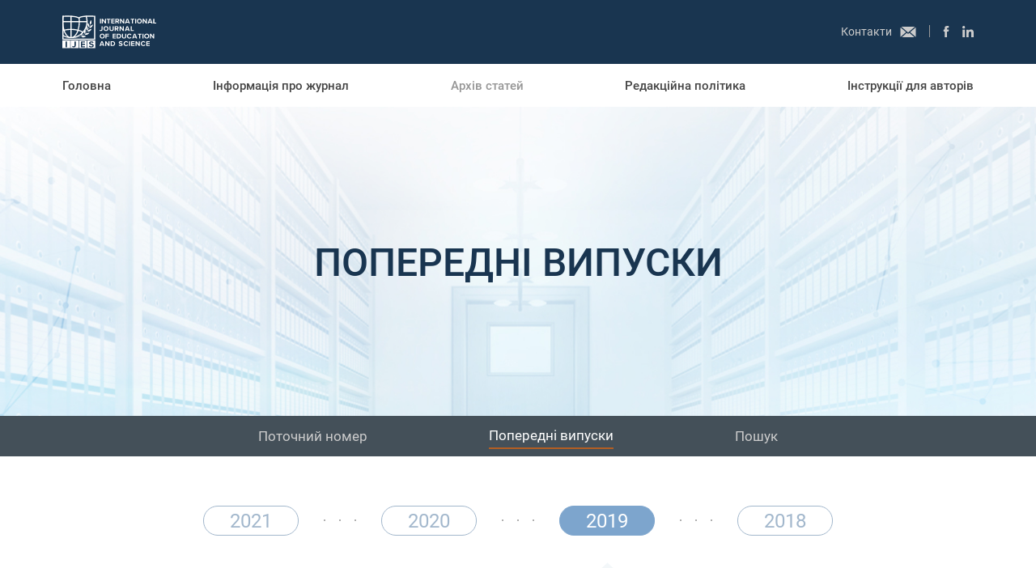

--- FILE ---
content_type: text/html; charset=utf-8
request_url: https://ijes.world/ua/archive/last-issue/2019/Volume-1-no-1
body_size: 137980
content:
<!doctype html> <html lang="ua" prefix="og: http://ogp.me/ns#" data-reactroot=""><head><meta charSet="utf-8"/><meta http-equiv="x-ua-compatible" content="ie=edge"/><meta name="viewport" content="width=device-width, initial-scale=1"/><meta name="format-detection" content="telephone=no"/><meta property="og:type" content="website"/><meta name="theme-color" content="#193550"/><meta name="msapplication-navbutton-color" content="#193550"/><meta name="apple-mobile-web-app-status-bar-style" content="#193550"/><meta name="robots" content="index,follow"/><link rel="canonical" href="ijes.world/ua/archive/last-issue/2019/Volume-1-no-1"/><link rel="shortcut icon" href="/favi.ico" type="image/x-icon"/><title data-react-helmet="true">Psychological Support for University Lecturers’ Professional Self-Fulfilment</title><meta data-react-helmet="true" name="keywords"/><meta data-react-helmet="true" name="description" content="The theses presents the results revealing with
performed regression analysis of the determinants of
university lecturers’ professional self-fulfilment; the
main directions, means and forms of self-fulfilment
psychological support are outlined on ..."/><meta data-react-helmet="true" name="citation_keywords" content="Psychological Support for University Lecturers’ Professional Self-Fulfilment"/><meta data-react-helmet="true" name="citation_title" content="Psychological Support for University Lecturers’ Professional Self-Fulfilment"/><meta data-react-helmet="true" name="citation_issn" content="2618-0561"/><meta data-react-helmet="true" name="citation_language" content="eng"/><meta data-react-helmet="true" name="citation_author" content="Korniyaka O. M"/><meta data-react-helmet="true" name="citation_pdf_url" content="https://ijes.world/files/paper-files/2019-volume-2-no2-48/psychological-support-for-university-lecturers-professional-self-fulfilment.pdf"/><meta data-react-helmet="true" name="citation_date" content=""/><meta data-react-helmet="true" name="citation_abstract_html_url" content="https://ijes.world/ua/2019-volume-2-no2-48"/><link data-react-helmet="true" rel="schema.DC" href="https://purl.org/dc/elements/1.1/" /><link data-react-helmet="true" rel="schema.DCTERMS" href="https://purl.org/dc/terms/" /><link data-react-helmet="true" rel="canonical" href="https://ijes.world/en/2019-volume-2-no2-48"/><script charSet="UTF-8">(function(w,d,s,l,i){w[l]=w[l]||[];w[l].push({'gtm.start':new Date().getTime(),event:'gtm.js'});var f=d.getElementsByTagName(s)[0],j=d.createElement(s),dl=l!='dataLayer'?'&l='+l:'';j.async=true;j.src='https://www.googletagmanager.com/gtm.js?id='+i+dl;f.parentNode.insertBefore(j,f);})(window,document,'script','dataLayer','GTM-T3C4JKS');</script></head><body><noscript><iframe src="https://www.googletagmanager.com/ns.html?id=GTM-T3C4JKS" height="0" width="0" style="display:none;visibility:hidden"></iframe></noscript><div id="app"><div class="page-layout"><style data-emotion-css="[base64]">html{line-height:1.15;-webkit-text-size-adjust:100%;}body{margin:0;}main{display:block;}h1{font-size:2em;margin:0.67em 0;}hr{box-sizing:content-box;height:0;overflow:visible;}pre{font-family:monospace,monospace;font-size:1em;}a{background-color:transparent;}abbr[title]{border-bottom:none;-webkit-text-decoration:underline;text-decoration:underline;-webkit-text-decoration:underline dotted;text-decoration:underline dotted;}b,strong{font-weight:bolder;}code,kbd,samp{font-family:monospace,monospace;font-size:1em;}small{font-size:80%;}sub,sup{font-size:75%;line-height:0;position:relative;vertical-align:baseline;}sub{bottom:-0.25em;}sup{top:-0.5em;}img{border-style:none;}button,input,optgroup,select,textarea{font-family:inherit;font-size:100%;line-height:1.15;margin:0;}button,input{overflow:visible;}button,select{text-transform:none;}button,[type="button"],[type="reset"],[type="submit"]{-webkit-appearance:button;}button::-moz-focus-inner,[type="button"]::-moz-focus-inner,[type="reset"]::-moz-focus-inner,[type="submit"]::-moz-focus-inner{border-style:none;padding:0;}button:-moz-focusring,[type="button"]:-moz-focusring,[type="reset"]:-moz-focusring,[type="submit"]:-moz-focusring{outline:1px dotted ButtonText;}fieldset{padding:0.35em 0.75em 0.625em;}legend{box-sizing:border-box;color:inherit;display:table;max-width:100%;padding:0;white-space:normal;}progress{vertical-align:baseline;}textarea{overflow:auto;}[type="checkbox"],[type="radio"]{box-sizing:border-box;padding:0;}[type="number"]::-webkit-inner-spin-button,[type="number"]::-webkit-outer-spin-button{height:auto;}[type="search"]{-webkit-appearance:textfield;outline-offset:-2px;}[type="search"]::-webkit-search-decoration{-webkit-appearance:none;}::-webkit-file-upload-button{-webkit-appearance:button;font:inherit;}details{display:block;}summary{display:list-item;}template{display:none;}[hidden]{display:none;}@font-face{font-family:'Roboto';font-weight:300;font-style:italic;src:url('/fonts/roboto-light-italic-webfont.woff'),url('/fonts/roboto-light-italic-webfont.woff2');}@font-face{font-family:'Roboto';font-weight:300;font-style:normal;src:url('/fonts/roboto-light-webfont.woff'),url('/fonts/roboto-light-webfont.woff2');}@font-face{font-family:'Roboto';font-weight:normal;font-style:normal;src:url('/fonts/roboto-regular-webfont.woff'),url('/fonts/roboto-regular-webfont.woff2');}@font-face{font-family:'Roboto';font-weight:normal;font-style:italic;src:url('/fonts/roboto-regular-italic-webfont.woff'),url('/fonts/roboto-regular-italic-webfont.woff2');}@font-face{font-family:'Roboto';font-weight:500;font-style:normal;src:url('/fonts/roboto-medium-webfont.woff'),url('/fonts/roboto-medium-webfont.woff2');}@font-face{font-family:'Roboto';font-weight:500;font-style:italic;src:url('/fonts/roboto-medium-italic-webfont.woff'),url('/fonts/roboto-medium-italic-webfont.woff2');}@font-face{font-family:'Roboto';font-weight:bold;font-style:normal;src:url('/fonts/roboto-bold-webfont.woff'),url('/fonts/roboto-bold-webfont.woff2');}@font-face{font-family:'Roboto';font-weight:100;font-style:normal;src:url('/fonts/roboto-thin.woff'),url('/fonts/roboto-thin.woff2');}[data-aos][data-aos][data-aos-duration="50"],body[data-aos-duration="50"] [data-aos]{-webkit-transition-duration:50ms;transition-duration:50ms;}[data-aos][data-aos][data-aos-delay="50"],body[data-aos-delay="50"] [data-aos]{-webkit-transition-delay:0s;transition-delay:0s;}[data-aos][data-aos][data-aos-delay="50"].aos-animate,body[data-aos-delay="50"] [data-aos].aos-animate{-webkit-transition-delay:50ms;transition-delay:50ms;}[data-aos][data-aos][data-aos-duration="100"],body[data-aos-duration="100"] [data-aos]{-webkit-transition-duration:.1s;transition-duration:.1s;}[data-aos][data-aos][data-aos-delay="100"],body[data-aos-delay="100"] [data-aos]{-webkit-transition-delay:0s;transition-delay:0s;}[data-aos][data-aos][data-aos-delay="100"].aos-animate,body[data-aos-delay="100"] [data-aos].aos-animate{-webkit-transition-delay:.1s;transition-delay:.1s;}[data-aos][data-aos][data-aos-duration="150"],body[data-aos-duration="150"] [data-aos]{-webkit-transition-duration:.15s;transition-duration:.15s;}[data-aos][data-aos][data-aos-delay="150"],body[data-aos-delay="150"] [data-aos]{-webkit-transition-delay:0s;transition-delay:0s;}[data-aos][data-aos][data-aos-delay="150"].aos-animate,body[data-aos-delay="150"] [data-aos].aos-animate{-webkit-transition-delay:.15s;transition-delay:.15s;}[data-aos][data-aos][data-aos-duration="200"],body[data-aos-duration="200"] [data-aos]{-webkit-transition-duration:.2s;transition-duration:.2s;}[data-aos][data-aos][data-aos-delay="200"],body[data-aos-delay="200"] [data-aos]{-webkit-transition-delay:0s;transition-delay:0s;}[data-aos][data-aos][data-aos-delay="200"].aos-animate,body[data-aos-delay="200"] [data-aos].aos-animate{-webkit-transition-delay:.2s;transition-delay:.2s;}[data-aos][data-aos][data-aos-duration="250"],body[data-aos-duration="250"] [data-aos]{-webkit-transition-duration:.25s;transition-duration:.25s;}[data-aos][data-aos][data-aos-delay="250"],body[data-aos-delay="250"] [data-aos]{-webkit-transition-delay:0s;transition-delay:0s;}[data-aos][data-aos][data-aos-delay="250"].aos-animate,body[data-aos-delay="250"] [data-aos].aos-animate{-webkit-transition-delay:.25s;transition-delay:.25s;}[data-aos][data-aos][data-aos-duration="300"],body[data-aos-duration="300"] [data-aos]{-webkit-transition-duration:.3s;transition-duration:.3s;}[data-aos][data-aos][data-aos-delay="300"],body[data-aos-delay="300"] [data-aos]{-webkit-transition-delay:0s;transition-delay:0s;}[data-aos][data-aos][data-aos-delay="300"].aos-animate,body[data-aos-delay="300"] [data-aos].aos-animate{-webkit-transition-delay:.3s;transition-delay:.3s;}[data-aos][data-aos][data-aos-duration="350"],body[data-aos-duration="350"] [data-aos]{-webkit-transition-duration:.35s;transition-duration:.35s;}[data-aos][data-aos][data-aos-delay="350"],body[data-aos-delay="350"] [data-aos]{-webkit-transition-delay:0s;transition-delay:0s;}[data-aos][data-aos][data-aos-delay="350"].aos-animate,body[data-aos-delay="350"] [data-aos].aos-animate{-webkit-transition-delay:.35s;transition-delay:.35s;}[data-aos][data-aos][data-aos-duration="400"],body[data-aos-duration="400"] [data-aos]{-webkit-transition-duration:.4s;transition-duration:.4s;}[data-aos][data-aos][data-aos-delay="400"],body[data-aos-delay="400"] [data-aos]{-webkit-transition-delay:0s;transition-delay:0s;}[data-aos][data-aos][data-aos-delay="400"].aos-animate,body[data-aos-delay="400"] [data-aos].aos-animate{-webkit-transition-delay:.4s;transition-delay:.4s;}[data-aos][data-aos][data-aos-duration="450"],body[data-aos-duration="450"] [data-aos]{-webkit-transition-duration:.45s;transition-duration:.45s;}[data-aos][data-aos][data-aos-delay="450"],body[data-aos-delay="450"] [data-aos]{-webkit-transition-delay:0s;transition-delay:0s;}[data-aos][data-aos][data-aos-delay="450"].aos-animate,body[data-aos-delay="450"] [data-aos].aos-animate{-webkit-transition-delay:.45s;transition-delay:.45s;}[data-aos][data-aos][data-aos-duration="500"],body[data-aos-duration="500"] [data-aos]{-webkit-transition-duration:.5s;transition-duration:.5s;}[data-aos][data-aos][data-aos-delay="500"],body[data-aos-delay="500"] [data-aos]{-webkit-transition-delay:0s;transition-delay:0s;}[data-aos][data-aos][data-aos-delay="500"].aos-animate,body[data-aos-delay="500"] [data-aos].aos-animate{-webkit-transition-delay:.5s;transition-delay:.5s;}[data-aos][data-aos][data-aos-duration="550"],body[data-aos-duration="550"] [data-aos]{-webkit-transition-duration:.55s;transition-duration:.55s;}[data-aos][data-aos][data-aos-delay="550"],body[data-aos-delay="550"] [data-aos]{-webkit-transition-delay:0s;transition-delay:0s;}[data-aos][data-aos][data-aos-delay="550"].aos-animate,body[data-aos-delay="550"] [data-aos].aos-animate{-webkit-transition-delay:.55s;transition-delay:.55s;}[data-aos][data-aos][data-aos-duration="600"],body[data-aos-duration="600"] [data-aos]{-webkit-transition-duration:.6s;transition-duration:.6s;}[data-aos][data-aos][data-aos-delay="600"],body[data-aos-delay="600"] [data-aos]{-webkit-transition-delay:0s;transition-delay:0s;}[data-aos][data-aos][data-aos-delay="600"].aos-animate,body[data-aos-delay="600"] [data-aos].aos-animate{-webkit-transition-delay:.6s;transition-delay:.6s;}[data-aos][data-aos][data-aos-duration="650"],body[data-aos-duration="650"] [data-aos]{-webkit-transition-duration:.65s;transition-duration:.65s;}[data-aos][data-aos][data-aos-delay="650"],body[data-aos-delay="650"] [data-aos]{-webkit-transition-delay:0s;transition-delay:0s;}[data-aos][data-aos][data-aos-delay="650"].aos-animate,body[data-aos-delay="650"] [data-aos].aos-animate{-webkit-transition-delay:.65s;transition-delay:.65s;}[data-aos][data-aos][data-aos-duration="700"],body[data-aos-duration="700"] [data-aos]{-webkit-transition-duration:.7s;transition-duration:.7s;}[data-aos][data-aos][data-aos-delay="700"],body[data-aos-delay="700"] [data-aos]{-webkit-transition-delay:0s;transition-delay:0s;}[data-aos][data-aos][data-aos-delay="700"].aos-animate,body[data-aos-delay="700"] [data-aos].aos-animate{-webkit-transition-delay:.7s;transition-delay:.7s;}[data-aos][data-aos][data-aos-duration="750"],body[data-aos-duration="750"] [data-aos]{-webkit-transition-duration:.75s;transition-duration:.75s;}[data-aos][data-aos][data-aos-delay="750"],body[data-aos-delay="750"] [data-aos]{-webkit-transition-delay:0s;transition-delay:0s;}[data-aos][data-aos][data-aos-delay="750"].aos-animate,body[data-aos-delay="750"] [data-aos].aos-animate{-webkit-transition-delay:.75s;transition-delay:.75s;}[data-aos][data-aos][data-aos-duration="800"],body[data-aos-duration="800"] [data-aos]{-webkit-transition-duration:.8s;transition-duration:.8s;}[data-aos][data-aos][data-aos-delay="800"],body[data-aos-delay="800"] [data-aos]{-webkit-transition-delay:0s;transition-delay:0s;}[data-aos][data-aos][data-aos-delay="800"].aos-animate,body[data-aos-delay="800"] [data-aos].aos-animate{-webkit-transition-delay:.8s;transition-delay:.8s;}[data-aos][data-aos][data-aos-duration="850"],body[data-aos-duration="850"] [data-aos]{-webkit-transition-duration:.85s;transition-duration:.85s;}[data-aos][data-aos][data-aos-delay="850"],body[data-aos-delay="850"] [data-aos]{-webkit-transition-delay:0s;transition-delay:0s;}[data-aos][data-aos][data-aos-delay="850"].aos-animate,body[data-aos-delay="850"] [data-aos].aos-animate{-webkit-transition-delay:.85s;transition-delay:.85s;}[data-aos][data-aos][data-aos-duration="900"],body[data-aos-duration="900"] [data-aos]{-webkit-transition-duration:.9s;transition-duration:.9s;}[data-aos][data-aos][data-aos-delay="900"],body[data-aos-delay="900"] [data-aos]{-webkit-transition-delay:0s;transition-delay:0s;}[data-aos][data-aos][data-aos-delay="900"].aos-animate,body[data-aos-delay="900"] [data-aos].aos-animate{-webkit-transition-delay:.9s;transition-delay:.9s;}[data-aos][data-aos][data-aos-duration="950"],body[data-aos-duration="950"] [data-aos]{-webkit-transition-duration:.95s;transition-duration:.95s;}[data-aos][data-aos][data-aos-delay="950"],body[data-aos-delay="950"] [data-aos]{-webkit-transition-delay:0s;transition-delay:0s;}[data-aos][data-aos][data-aos-delay="950"].aos-animate,body[data-aos-delay="950"] [data-aos].aos-animate{-webkit-transition-delay:.95s;transition-delay:.95s;}[data-aos][data-aos][data-aos-duration="1000"],body[data-aos-duration="1000"] [data-aos]{-webkit-transition-duration:1s;transition-duration:1s;}[data-aos][data-aos][data-aos-delay="1000"],body[data-aos-delay="1000"] [data-aos]{-webkit-transition-delay:0s;transition-delay:0s;}[data-aos][data-aos][data-aos-delay="1000"].aos-animate,body[data-aos-delay="1000"] [data-aos].aos-animate{-webkit-transition-delay:1s;transition-delay:1s;}[data-aos][data-aos][data-aos-duration="1050"],body[data-aos-duration="1050"] [data-aos]{-webkit-transition-duration:1.05s;transition-duration:1.05s;}[data-aos][data-aos][data-aos-delay="1050"],body[data-aos-delay="1050"] [data-aos]{-webkit-transition-delay:0s;transition-delay:0s;}[data-aos][data-aos][data-aos-delay="1050"].aos-animate,body[data-aos-delay="1050"] [data-aos].aos-animate{-webkit-transition-delay:1.05s;transition-delay:1.05s;}[data-aos][data-aos][data-aos-duration="1100"],body[data-aos-duration="1100"] [data-aos]{-webkit-transition-duration:1.1s;transition-duration:1.1s;}[data-aos][data-aos][data-aos-delay="1100"],body[data-aos-delay="1100"] [data-aos]{-webkit-transition-delay:0s;transition-delay:0s;}[data-aos][data-aos][data-aos-delay="1100"].aos-animate,body[data-aos-delay="1100"] [data-aos].aos-animate{-webkit-transition-delay:1.1s;transition-delay:1.1s;}[data-aos][data-aos][data-aos-duration="1150"],body[data-aos-duration="1150"] [data-aos]{-webkit-transition-duration:1.15s;transition-duration:1.15s;}[data-aos][data-aos][data-aos-delay="1150"],body[data-aos-delay="1150"] [data-aos]{-webkit-transition-delay:0s;transition-delay:0s;}[data-aos][data-aos][data-aos-delay="1150"].aos-animate,body[data-aos-delay="1150"] [data-aos].aos-animate{-webkit-transition-delay:1.15s;transition-delay:1.15s;}[data-aos][data-aos][data-aos-duration="1200"],body[data-aos-duration="1200"] [data-aos]{-webkit-transition-duration:1.2s;transition-duration:1.2s;}[data-aos][data-aos][data-aos-delay="1200"],body[data-aos-delay="1200"] [data-aos]{-webkit-transition-delay:0s;transition-delay:0s;}[data-aos][data-aos][data-aos-delay="1200"].aos-animate,body[data-aos-delay="1200"] [data-aos].aos-animate{-webkit-transition-delay:1.2s;transition-delay:1.2s;}[data-aos][data-aos][data-aos-duration="1250"],body[data-aos-duration="1250"] [data-aos]{-webkit-transition-duration:1.25s;transition-duration:1.25s;}[data-aos][data-aos][data-aos-delay="1250"],body[data-aos-delay="1250"] [data-aos]{-webkit-transition-delay:0s;transition-delay:0s;}[data-aos][data-aos][data-aos-delay="1250"].aos-animate,body[data-aos-delay="1250"] [data-aos].aos-animate{-webkit-transition-delay:1.25s;transition-delay:1.25s;}[data-aos][data-aos][data-aos-duration="1300"],body[data-aos-duration="1300"] [data-aos]{-webkit-transition-duration:1.3s;transition-duration:1.3s;}[data-aos][data-aos][data-aos-delay="1300"],body[data-aos-delay="1300"] [data-aos]{-webkit-transition-delay:0s;transition-delay:0s;}[data-aos][data-aos][data-aos-delay="1300"].aos-animate,body[data-aos-delay="1300"] [data-aos].aos-animate{-webkit-transition-delay:1.3s;transition-delay:1.3s;}[data-aos][data-aos][data-aos-duration="1350"],body[data-aos-duration="1350"] [data-aos]{-webkit-transition-duration:1.35s;transition-duration:1.35s;}[data-aos][data-aos][data-aos-delay="1350"],body[data-aos-delay="1350"] [data-aos]{-webkit-transition-delay:0s;transition-delay:0s;}[data-aos][data-aos][data-aos-delay="1350"].aos-animate,body[data-aos-delay="1350"] [data-aos].aos-animate{-webkit-transition-delay:1.35s;transition-delay:1.35s;}[data-aos][data-aos][data-aos-duration="1400"],body[data-aos-duration="1400"] [data-aos]{-webkit-transition-duration:1.4s;transition-duration:1.4s;}[data-aos][data-aos][data-aos-delay="1400"],body[data-aos-delay="1400"] [data-aos]{-webkit-transition-delay:0s;transition-delay:0s;}[data-aos][data-aos][data-aos-delay="1400"].aos-animate,body[data-aos-delay="1400"] [data-aos].aos-animate{-webkit-transition-delay:1.4s;transition-delay:1.4s;}[data-aos][data-aos][data-aos-duration="1450"],body[data-aos-duration="1450"] [data-aos]{-webkit-transition-duration:1.45s;transition-duration:1.45s;}[data-aos][data-aos][data-aos-delay="1450"],body[data-aos-delay="1450"] [data-aos]{-webkit-transition-delay:0s;transition-delay:0s;}[data-aos][data-aos][data-aos-delay="1450"].aos-animate,body[data-aos-delay="1450"] [data-aos].aos-animate{-webkit-transition-delay:1.45s;transition-delay:1.45s;}[data-aos][data-aos][data-aos-duration="1500"],body[data-aos-duration="1500"] [data-aos]{-webkit-transition-duration:1.5s;transition-duration:1.5s;}[data-aos][data-aos][data-aos-delay="1500"],body[data-aos-delay="1500"] [data-aos]{-webkit-transition-delay:0s;transition-delay:0s;}[data-aos][data-aos][data-aos-delay="1500"].aos-animate,body[data-aos-delay="1500"] [data-aos].aos-animate{-webkit-transition-delay:1.5s;transition-delay:1.5s;}[data-aos][data-aos][data-aos-duration="1550"],body[data-aos-duration="1550"] [data-aos]{-webkit-transition-duration:1.55s;transition-duration:1.55s;}[data-aos][data-aos][data-aos-delay="1550"],body[data-aos-delay="1550"] [data-aos]{-webkit-transition-delay:0s;transition-delay:0s;}[data-aos][data-aos][data-aos-delay="1550"].aos-animate,body[data-aos-delay="1550"] [data-aos].aos-animate{-webkit-transition-delay:1.55s;transition-delay:1.55s;}[data-aos][data-aos][data-aos-duration="1600"],body[data-aos-duration="1600"] [data-aos]{-webkit-transition-duration:1.6s;transition-duration:1.6s;}[data-aos][data-aos][data-aos-delay="1600"],body[data-aos-delay="1600"] [data-aos]{-webkit-transition-delay:0s;transition-delay:0s;}[data-aos][data-aos][data-aos-delay="1600"].aos-animate,body[data-aos-delay="1600"] [data-aos].aos-animate{-webkit-transition-delay:1.6s;transition-delay:1.6s;}[data-aos][data-aos][data-aos-duration="1650"],body[data-aos-duration="1650"] [data-aos]{-webkit-transition-duration:1.65s;transition-duration:1.65s;}[data-aos][data-aos][data-aos-delay="1650"],body[data-aos-delay="1650"] [data-aos]{-webkit-transition-delay:0s;transition-delay:0s;}[data-aos][data-aos][data-aos-delay="1650"].aos-animate,body[data-aos-delay="1650"] [data-aos].aos-animate{-webkit-transition-delay:1.65s;transition-delay:1.65s;}[data-aos][data-aos][data-aos-duration="1700"],body[data-aos-duration="1700"] [data-aos]{-webkit-transition-duration:1.7s;transition-duration:1.7s;}[data-aos][data-aos][data-aos-delay="1700"],body[data-aos-delay="1700"] [data-aos]{-webkit-transition-delay:0s;transition-delay:0s;}[data-aos][data-aos][data-aos-delay="1700"].aos-animate,body[data-aos-delay="1700"] [data-aos].aos-animate{-webkit-transition-delay:1.7s;transition-delay:1.7s;}[data-aos][data-aos][data-aos-duration="1750"],body[data-aos-duration="1750"] [data-aos]{-webkit-transition-duration:1.75s;transition-duration:1.75s;}[data-aos][data-aos][data-aos-delay="1750"],body[data-aos-delay="1750"] [data-aos]{-webkit-transition-delay:0s;transition-delay:0s;}[data-aos][data-aos][data-aos-delay="1750"].aos-animate,body[data-aos-delay="1750"] [data-aos].aos-animate{-webkit-transition-delay:1.75s;transition-delay:1.75s;}[data-aos][data-aos][data-aos-duration="1800"],body[data-aos-duration="1800"] [data-aos]{-webkit-transition-duration:1.8s;transition-duration:1.8s;}[data-aos][data-aos][data-aos-delay="1800"],body[data-aos-delay="1800"] [data-aos]{-webkit-transition-delay:0s;transition-delay:0s;}[data-aos][data-aos][data-aos-delay="1800"].aos-animate,body[data-aos-delay="1800"] [data-aos].aos-animate{-webkit-transition-delay:1.8s;transition-delay:1.8s;}[data-aos][data-aos][data-aos-duration="1850"],body[data-aos-duration="1850"] [data-aos]{-webkit-transition-duration:1.85s;transition-duration:1.85s;}[data-aos][data-aos][data-aos-delay="1850"],body[data-aos-delay="1850"] [data-aos]{-webkit-transition-delay:0s;transition-delay:0s;}[data-aos][data-aos][data-aos-delay="1850"].aos-animate,body[data-aos-delay="1850"] [data-aos].aos-animate{-webkit-transition-delay:1.85s;transition-delay:1.85s;}[data-aos][data-aos][data-aos-duration="1900"],body[data-aos-duration="1900"] [data-aos]{-webkit-transition-duration:1.9s;transition-duration:1.9s;}[data-aos][data-aos][data-aos-delay="1900"],body[data-aos-delay="1900"] [data-aos]{-webkit-transition-delay:0s;transition-delay:0s;}[data-aos][data-aos][data-aos-delay="1900"].aos-animate,body[data-aos-delay="1900"] [data-aos].aos-animate{-webkit-transition-delay:1.9s;transition-delay:1.9s;}[data-aos][data-aos][data-aos-duration="1950"],body[data-aos-duration="1950"] [data-aos]{-webkit-transition-duration:1.95s;transition-duration:1.95s;}[data-aos][data-aos][data-aos-delay="1950"],body[data-aos-delay="1950"] [data-aos]{-webkit-transition-delay:0s;transition-delay:0s;}[data-aos][data-aos][data-aos-delay="1950"].aos-animate,body[data-aos-delay="1950"] [data-aos].aos-animate{-webkit-transition-delay:1.95s;transition-delay:1.95s;}[data-aos][data-aos][data-aos-duration="2000"],body[data-aos-duration="2000"] [data-aos]{-webkit-transition-duration:2s;transition-duration:2s;}[data-aos][data-aos][data-aos-delay="2000"],body[data-aos-delay="2000"] [data-aos]{-webkit-transition-delay:0s;transition-delay:0s;}[data-aos][data-aos][data-aos-delay="2000"].aos-animate,body[data-aos-delay="2000"] [data-aos].aos-animate{-webkit-transition-delay:2s;transition-delay:2s;}[data-aos][data-aos][data-aos-duration="2050"],body[data-aos-duration="2050"] [data-aos]{-webkit-transition-duration:2.05s;transition-duration:2.05s;}[data-aos][data-aos][data-aos-delay="2050"],body[data-aos-delay="2050"] [data-aos]{-webkit-transition-delay:0s;transition-delay:0s;}[data-aos][data-aos][data-aos-delay="2050"].aos-animate,body[data-aos-delay="2050"] [data-aos].aos-animate{-webkit-transition-delay:2.05s;transition-delay:2.05s;}[data-aos][data-aos][data-aos-duration="2100"],body[data-aos-duration="2100"] [data-aos]{-webkit-transition-duration:2.1s;transition-duration:2.1s;}[data-aos][data-aos][data-aos-delay="2100"],body[data-aos-delay="2100"] [data-aos]{-webkit-transition-delay:0s;transition-delay:0s;}[data-aos][data-aos][data-aos-delay="2100"].aos-animate,body[data-aos-delay="2100"] [data-aos].aos-animate{-webkit-transition-delay:2.1s;transition-delay:2.1s;}[data-aos][data-aos][data-aos-duration="2150"],body[data-aos-duration="2150"] [data-aos]{-webkit-transition-duration:2.15s;transition-duration:2.15s;}[data-aos][data-aos][data-aos-delay="2150"],body[data-aos-delay="2150"] [data-aos]{-webkit-transition-delay:0s;transition-delay:0s;}[data-aos][data-aos][data-aos-delay="2150"].aos-animate,body[data-aos-delay="2150"] [data-aos].aos-animate{-webkit-transition-delay:2.15s;transition-delay:2.15s;}[data-aos][data-aos][data-aos-duration="2200"],body[data-aos-duration="2200"] [data-aos]{-webkit-transition-duration:2.2s;transition-duration:2.2s;}[data-aos][data-aos][data-aos-delay="2200"],body[data-aos-delay="2200"] [data-aos]{-webkit-transition-delay:0s;transition-delay:0s;}[data-aos][data-aos][data-aos-delay="2200"].aos-animate,body[data-aos-delay="2200"] [data-aos].aos-animate{-webkit-transition-delay:2.2s;transition-delay:2.2s;}[data-aos][data-aos][data-aos-duration="2250"],body[data-aos-duration="2250"] [data-aos]{-webkit-transition-duration:2.25s;transition-duration:2.25s;}[data-aos][data-aos][data-aos-delay="2250"],body[data-aos-delay="2250"] [data-aos]{-webkit-transition-delay:0s;transition-delay:0s;}[data-aos][data-aos][data-aos-delay="2250"].aos-animate,body[data-aos-delay="2250"] [data-aos].aos-animate{-webkit-transition-delay:2.25s;transition-delay:2.25s;}[data-aos][data-aos][data-aos-duration="2300"],body[data-aos-duration="2300"] [data-aos]{-webkit-transition-duration:2.3s;transition-duration:2.3s;}[data-aos][data-aos][data-aos-delay="2300"],body[data-aos-delay="2300"] [data-aos]{-webkit-transition-delay:0s;transition-delay:0s;}[data-aos][data-aos][data-aos-delay="2300"].aos-animate,body[data-aos-delay="2300"] [data-aos].aos-animate{-webkit-transition-delay:2.3s;transition-delay:2.3s;}[data-aos][data-aos][data-aos-duration="2350"],body[data-aos-duration="2350"] [data-aos]{-webkit-transition-duration:2.35s;transition-duration:2.35s;}[data-aos][data-aos][data-aos-delay="2350"],body[data-aos-delay="2350"] [data-aos]{-webkit-transition-delay:0s;transition-delay:0s;}[data-aos][data-aos][data-aos-delay="2350"].aos-animate,body[data-aos-delay="2350"] [data-aos].aos-animate{-webkit-transition-delay:2.35s;transition-delay:2.35s;}[data-aos][data-aos][data-aos-duration="2400"],body[data-aos-duration="2400"] [data-aos]{-webkit-transition-duration:2.4s;transition-duration:2.4s;}[data-aos][data-aos][data-aos-delay="2400"],body[data-aos-delay="2400"] [data-aos]{-webkit-transition-delay:0s;transition-delay:0s;}[data-aos][data-aos][data-aos-delay="2400"].aos-animate,body[data-aos-delay="2400"] [data-aos].aos-animate{-webkit-transition-delay:2.4s;transition-delay:2.4s;}[data-aos][data-aos][data-aos-duration="2450"],body[data-aos-duration="2450"] [data-aos]{-webkit-transition-duration:2.45s;transition-duration:2.45s;}[data-aos][data-aos][data-aos-delay="2450"],body[data-aos-delay="2450"] [data-aos]{-webkit-transition-delay:0s;transition-delay:0s;}[data-aos][data-aos][data-aos-delay="2450"].aos-animate,body[data-aos-delay="2450"] [data-aos].aos-animate{-webkit-transition-delay:2.45s;transition-delay:2.45s;}[data-aos][data-aos][data-aos-duration="2500"],body[data-aos-duration="2500"] [data-aos]{-webkit-transition-duration:2.5s;transition-duration:2.5s;}[data-aos][data-aos][data-aos-delay="2500"],body[data-aos-delay="2500"] [data-aos]{-webkit-transition-delay:0s;transition-delay:0s;}[data-aos][data-aos][data-aos-delay="2500"].aos-animate,body[data-aos-delay="2500"] [data-aos].aos-animate{-webkit-transition-delay:2.5s;transition-delay:2.5s;}[data-aos][data-aos][data-aos-duration="2550"],body[data-aos-duration="2550"] [data-aos]{-webkit-transition-duration:2.55s;transition-duration:2.55s;}[data-aos][data-aos][data-aos-delay="2550"],body[data-aos-delay="2550"] [data-aos]{-webkit-transition-delay:0s;transition-delay:0s;}[data-aos][data-aos][data-aos-delay="2550"].aos-animate,body[data-aos-delay="2550"] [data-aos].aos-animate{-webkit-transition-delay:2.55s;transition-delay:2.55s;}[data-aos][data-aos][data-aos-duration="2600"],body[data-aos-duration="2600"] [data-aos]{-webkit-transition-duration:2.6s;transition-duration:2.6s;}[data-aos][data-aos][data-aos-delay="2600"],body[data-aos-delay="2600"] [data-aos]{-webkit-transition-delay:0s;transition-delay:0s;}[data-aos][data-aos][data-aos-delay="2600"].aos-animate,body[data-aos-delay="2600"] [data-aos].aos-animate{-webkit-transition-delay:2.6s;transition-delay:2.6s;}[data-aos][data-aos][data-aos-duration="2650"],body[data-aos-duration="2650"] [data-aos]{-webkit-transition-duration:2.65s;transition-duration:2.65s;}[data-aos][data-aos][data-aos-delay="2650"],body[data-aos-delay="2650"] [data-aos]{-webkit-transition-delay:0s;transition-delay:0s;}[data-aos][data-aos][data-aos-delay="2650"].aos-animate,body[data-aos-delay="2650"] [data-aos].aos-animate{-webkit-transition-delay:2.65s;transition-delay:2.65s;}[data-aos][data-aos][data-aos-duration="2700"],body[data-aos-duration="2700"] [data-aos]{-webkit-transition-duration:2.7s;transition-duration:2.7s;}[data-aos][data-aos][data-aos-delay="2700"],body[data-aos-delay="2700"] [data-aos]{-webkit-transition-delay:0s;transition-delay:0s;}[data-aos][data-aos][data-aos-delay="2700"].aos-animate,body[data-aos-delay="2700"] [data-aos].aos-animate{-webkit-transition-delay:2.7s;transition-delay:2.7s;}[data-aos][data-aos][data-aos-duration="2750"],body[data-aos-duration="2750"] [data-aos]{-webkit-transition-duration:2.75s;transition-duration:2.75s;}[data-aos][data-aos][data-aos-delay="2750"],body[data-aos-delay="2750"] [data-aos]{-webkit-transition-delay:0s;transition-delay:0s;}[data-aos][data-aos][data-aos-delay="2750"].aos-animate,body[data-aos-delay="2750"] [data-aos].aos-animate{-webkit-transition-delay:2.75s;transition-delay:2.75s;}[data-aos][data-aos][data-aos-duration="2800"],body[data-aos-duration="2800"] [data-aos]{-webkit-transition-duration:2.8s;transition-duration:2.8s;}[data-aos][data-aos][data-aos-delay="2800"],body[data-aos-delay="2800"] [data-aos]{-webkit-transition-delay:0s;transition-delay:0s;}[data-aos][data-aos][data-aos-delay="2800"].aos-animate,body[data-aos-delay="2800"] [data-aos].aos-animate{-webkit-transition-delay:2.8s;transition-delay:2.8s;}[data-aos][data-aos][data-aos-duration="2850"],body[data-aos-duration="2850"] [data-aos]{-webkit-transition-duration:2.85s;transition-duration:2.85s;}[data-aos][data-aos][data-aos-delay="2850"],body[data-aos-delay="2850"] [data-aos]{-webkit-transition-delay:0s;transition-delay:0s;}[data-aos][data-aos][data-aos-delay="2850"].aos-animate,body[data-aos-delay="2850"] [data-aos].aos-animate{-webkit-transition-delay:2.85s;transition-delay:2.85s;}[data-aos][data-aos][data-aos-duration="2900"],body[data-aos-duration="2900"] [data-aos]{-webkit-transition-duration:2.9s;transition-duration:2.9s;}[data-aos][data-aos][data-aos-delay="2900"],body[data-aos-delay="2900"] [data-aos]{-webkit-transition-delay:0s;transition-delay:0s;}[data-aos][data-aos][data-aos-delay="2900"].aos-animate,body[data-aos-delay="2900"] [data-aos].aos-animate{-webkit-transition-delay:2.9s;transition-delay:2.9s;}[data-aos][data-aos][data-aos-duration="2950"],body[data-aos-duration="2950"] [data-aos]{-webkit-transition-duration:2.95s;transition-duration:2.95s;}[data-aos][data-aos][data-aos-delay="2950"],body[data-aos-delay="2950"] [data-aos]{-webkit-transition-delay:0s;transition-delay:0s;}[data-aos][data-aos][data-aos-delay="2950"].aos-animate,body[data-aos-delay="2950"] [data-aos].aos-animate{-webkit-transition-delay:2.95s;transition-delay:2.95s;}[data-aos][data-aos][data-aos-duration="3000"],body[data-aos-duration="3000"] [data-aos]{-webkit-transition-duration:3s;transition-duration:3s;}[data-aos][data-aos][data-aos-delay="3000"],body[data-aos-delay="3000"] [data-aos]{-webkit-transition-delay:0s;transition-delay:0s;}[data-aos][data-aos][data-aos-delay="3000"].aos-animate,body[data-aos-delay="3000"] [data-aos].aos-animate{-webkit-transition-delay:3s;transition-delay:3s;}[data-aos]{pointer-events:none;}[data-aos].aos-animate{pointer-events:auto;}[data-aos][data-aos][data-aos-easing=linear],body[data-aos-easing=linear] [data-aos]{-webkit-transition-timing-function:cubic-bezier(.25,.25,.75,.75);transition-timing-function:cubic-bezier(.25,.25,.75,.75);}[data-aos][data-aos][data-aos-easing=ease],body[data-aos-easing=ease] [data-aos]{-webkit-transition-timing-function:ease;transition-timing-function:ease;}[data-aos][data-aos][data-aos-easing=ease-in],body[data-aos-easing=ease-in] [data-aos]{-webkit-transition-timing-function:ease-in;transition-timing-function:ease-in;}[data-aos][data-aos][data-aos-easing=ease-out],body[data-aos-easing=ease-out] [data-aos]{-webkit-transition-timing-function:ease-out;transition-timing-function:ease-out;}[data-aos][data-aos][data-aos-easing=ease-in-out],body[data-aos-easing=ease-in-out] [data-aos]{-webkit-transition-timing-function:ease-in-out;transition-timing-function:ease-in-out;}[data-aos][data-aos][data-aos-easing=ease-in-back],body[data-aos-easing=ease-in-back] [data-aos]{-webkit-transition-timing-function:cubic-bezier(.6,-.28,.735,.045);transition-timing-function:cubic-bezier(.6,-.28,.735,.045);}[data-aos][data-aos][data-aos-easing=ease-out-back],body[data-aos-easing=ease-out-back] [data-aos]{-webkit-transition-timing-function:cubic-bezier(.175,.885,.32,1.275);transition-timing-function:cubic-bezier(.175,.885,.32,1.275);}[data-aos][data-aos][data-aos-easing=ease-in-out-back],body[data-aos-easing=ease-in-out-back] [data-aos]{-webkit-transition-timing-function:cubic-bezier(.68,-.55,.265,1.55);transition-timing-function:cubic-bezier(.68,-.55,.265,1.55);}[data-aos][data-aos][data-aos-easing=ease-in-sine],body[data-aos-easing=ease-in-sine] [data-aos]{-webkit-transition-timing-function:cubic-bezier(.47,0,.745,.715);transition-timing-function:cubic-bezier(.47,0,.745,.715);}[data-aos][data-aos][data-aos-easing=ease-out-sine],body[data-aos-easing=ease-out-sine] [data-aos]{-webkit-transition-timing-function:cubic-bezier(.39,.575,.565,1);transition-timing-function:cubic-bezier(.39,.575,.565,1);}[data-aos][data-aos][data-aos-easing=ease-in-out-sine],body[data-aos-easing=ease-in-out-sine] [data-aos]{-webkit-transition-timing-function:cubic-bezier(.445,.05,.55,.95);transition-timing-function:cubic-bezier(.445,.05,.55,.95);}[data-aos][data-aos][data-aos-easing=ease-in-quad],body[data-aos-easing=ease-in-quad] [data-aos]{-webkit-transition-timing-function:cubic-bezier(.55,.085,.68,.53);transition-timing-function:cubic-bezier(.55,.085,.68,.53);}[data-aos][data-aos][data-aos-easing=ease-out-quad],body[data-aos-easing=ease-out-quad] [data-aos]{-webkit-transition-timing-function:cubic-bezier(.25,.46,.45,.94);transition-timing-function:cubic-bezier(.25,.46,.45,.94);}[data-aos][data-aos][data-aos-easing=ease-in-out-quad],body[data-aos-easing=ease-in-out-quad] [data-aos]{-webkit-transition-timing-function:cubic-bezier(.455,.03,.515,.955);transition-timing-function:cubic-bezier(.455,.03,.515,.955);}[data-aos][data-aos][data-aos-easing=ease-in-cubic],body[data-aos-easing=ease-in-cubic] [data-aos]{-webkit-transition-timing-function:cubic-bezier(.55,.085,.68,.53);transition-timing-function:cubic-bezier(.55,.085,.68,.53);}[data-aos][data-aos][data-aos-easing=ease-out-cubic],body[data-aos-easing=ease-out-cubic] [data-aos]{-webkit-transition-timing-function:cubic-bezier(.25,.46,.45,.94);transition-timing-function:cubic-bezier(.25,.46,.45,.94);}[data-aos][data-aos][data-aos-easing=ease-in-out-cubic],body[data-aos-easing=ease-in-out-cubic] [data-aos]{-webkit-transition-timing-function:cubic-bezier(.455,.03,.515,.955);transition-timing-function:cubic-bezier(.455,.03,.515,.955);}[data-aos][data-aos][data-aos-easing=ease-in-quart],body[data-aos-easing=ease-in-quart] [data-aos]{-webkit-transition-timing-function:cubic-bezier(.55,.085,.68,.53);transition-timing-function:cubic-bezier(.55,.085,.68,.53);}[data-aos][data-aos][data-aos-easing=ease-out-quart],body[data-aos-easing=ease-out-quart] [data-aos]{-webkit-transition-timing-function:cubic-bezier(.25,.46,.45,.94);transition-timing-function:cubic-bezier(.25,.46,.45,.94);}[data-aos][data-aos][data-aos-easing=ease-in-out-quart],body[data-aos-easing=ease-in-out-quart] [data-aos]{-webkit-transition-timing-function:cubic-bezier(.455,.03,.515,.955);transition-timing-function:cubic-bezier(.455,.03,.515,.955);}@media screen{html:not(.no-js) [data-aos^=fade][data-aos^=fade]{opacity:0;-webkit-transition-property:opacity,-webkit-transform;-webkit-transition-property:opacity,transform;transition-property:opacity,transform;}html:not(.no-js) [data-aos^=fade][data-aos^=fade].aos-animate{opacity:1;-webkit-transform:none;-ms-transform:none;transform:none;}html:not(.no-js) [data-aos=fade-up]{-webkit-transform:translate3d(0,100px,0);-ms-transform:translate3d(0,100px,0);transform:translate3d(0,100px,0);}html:not(.no-js) [data-aos=fade-down]{-webkit-transform:translate3d(0,-100px,0);-ms-transform:translate3d(0,-100px,0);transform:translate3d(0,-100px,0);}html:not(.no-js) [data-aos=fade-right]{-webkit-transform:translate3d(-100px,0,0);-ms-transform:translate3d(-100px,0,0);transform:translate3d(-100px,0,0);}html:not(.no-js) [data-aos=fade-left]{-webkit-transform:translate3d(100px,0,0);-ms-transform:translate3d(100px,0,0);transform:translate3d(100px,0,0);}html:not(.no-js) [data-aos=fade-up-right]{-webkit-transform:translate3d(-100px,100px,0);-ms-transform:translate3d(-100px,100px,0);transform:translate3d(-100px,100px,0);}html:not(.no-js) [data-aos=fade-up-left]{-webkit-transform:translate3d(100px,100px,0);-ms-transform:translate3d(100px,100px,0);transform:translate3d(100px,100px,0);}html:not(.no-js) [data-aos=fade-down-right]{-webkit-transform:translate3d(-100px,-100px,0);-ms-transform:translate3d(-100px,-100px,0);transform:translate3d(-100px,-100px,0);}html:not(.no-js) [data-aos=fade-down-left]{-webkit-transform:translate3d(100px,-100px,0);-ms-transform:translate3d(100px,-100px,0);transform:translate3d(100px,-100px,0);}html:not(.no-js) [data-aos^=zoom][data-aos^=zoom]{opacity:0;-webkit-transition-property:opacity,-webkit-transform;-webkit-transition-property:opacity,transform;transition-property:opacity,transform;}html:not(.no-js) [data-aos^=zoom][data-aos^=zoom].aos-animate{opacity:1;-webkit-transform:translateZ(0) scale(1);-ms-transform:translateZ(0) scale(1);transform:translateZ(0) scale(1);}html:not(.no-js) [data-aos=zoom-in]{-webkit-transform:scale(.6);-ms-transform:scale(.6);transform:scale(.6);}html:not(.no-js) [data-aos=zoom-in-up]{-webkit-transform:translate3d(0,100px,0) scale(.6);-ms-transform:translate3d(0,100px,0) scale(.6);transform:translate3d(0,100px,0) scale(.6);}html:not(.no-js) [data-aos=zoom-in-down]{-webkit-transform:translate3d(0,-100px,0) scale(.6);-ms-transform:translate3d(0,-100px,0) scale(.6);transform:translate3d(0,-100px,0) scale(.6);}html:not(.no-js) [data-aos=zoom-in-right]{-webkit-transform:translate3d(-100px,0,0) scale(.6);-ms-transform:translate3d(-100px,0,0) scale(.6);transform:translate3d(-100px,0,0) scale(.6);}html:not(.no-js) [data-aos=zoom-in-left]{-webkit-transform:translate3d(100px,0,0) scale(.6);-ms-transform:translate3d(100px,0,0) scale(.6);transform:translate3d(100px,0,0) scale(.6);}html:not(.no-js) [data-aos=zoom-out]{-webkit-transform:scale(1.2);-ms-transform:scale(1.2);transform:scale(1.2);}html:not(.no-js) [data-aos=zoom-out-up]{-webkit-transform:translate3d(0,100px,0) scale(1.2);-ms-transform:translate3d(0,100px,0) scale(1.2);transform:translate3d(0,100px,0) scale(1.2);}html:not(.no-js) [data-aos=zoom-out-down]{-webkit-transform:translate3d(0,-100px,0) scale(1.2);-ms-transform:translate3d(0,-100px,0) scale(1.2);transform:translate3d(0,-100px,0) scale(1.2);}html:not(.no-js) [data-aos=zoom-out-right]{-webkit-transform:translate3d(-100px,0,0) scale(1.2);-ms-transform:translate3d(-100px,0,0) scale(1.2);transform:translate3d(-100px,0,0) scale(1.2);}html:not(.no-js) [data-aos=zoom-out-left]{-webkit-transform:translate3d(100px,0,0) scale(1.2);-ms-transform:translate3d(100px,0,0) scale(1.2);transform:translate3d(100px,0,0) scale(1.2);}html:not(.no-js) [data-aos^=slide][data-aos^=slide]{-webkit-transition-property:-webkit-transform;-webkit-transition-property:transform;transition-property:transform;visibility:hidden;}html:not(.no-js) [data-aos^=slide][data-aos^=slide].aos-animate{visibility:visible;-webkit-transform:translateZ(0);-ms-transform:translateZ(0);transform:translateZ(0);}html:not(.no-js) [data-aos=slide-up]{-webkit-transform:translate3d(0,100%,0);-ms-transform:translate3d(0,100%,0);transform:translate3d(0,100%,0);}html:not(.no-js) [data-aos=slide-down]{-webkit-transform:translate3d(0,-100%,0);-ms-transform:translate3d(0,-100%,0);transform:translate3d(0,-100%,0);}html:not(.no-js) [data-aos=slide-right]{-webkit-transform:translate3d(-100%,0,0);-ms-transform:translate3d(-100%,0,0);transform:translate3d(-100%,0,0);}html:not(.no-js) [data-aos=slide-left]{-webkit-transform:translate3d(100%,0,0);-ms-transform:translate3d(100%,0,0);transform:translate3d(100%,0,0);}html:not(.no-js) [data-aos^=flip][data-aos^=flip]{-webkit-backface-visibility:hidden;backface-visibility:hidden;-webkit-transition-property:-webkit-transform;-webkit-transition-property:transform;transition-property:transform;}html:not(.no-js) [data-aos=flip-left]{-webkit-transform:perspective(2500px) rotateY(-100deg);-ms-transform:perspective(2500px) rotateY(-100deg);transform:perspective(2500px) rotateY(-100deg);}html:not(.no-js) [data-aos=flip-left].aos-animate{-webkit-transform:perspective(2500px) rotateY(0);-ms-transform:perspective(2500px) rotateY(0);transform:perspective(2500px) rotateY(0);}html:not(.no-js) [data-aos=flip-right]{-webkit-transform:perspective(2500px) rotateY(100deg);-ms-transform:perspective(2500px) rotateY(100deg);transform:perspective(2500px) rotateY(100deg);}html:not(.no-js) [data-aos=flip-right].aos-animate{-webkit-transform:perspective(2500px) rotateY(0);-ms-transform:perspective(2500px) rotateY(0);transform:perspective(2500px) rotateY(0);}html:not(.no-js) [data-aos=flip-up]{-webkit-transform:perspective(2500px) rotateX(-100deg);-ms-transform:perspective(2500px) rotateX(-100deg);transform:perspective(2500px) rotateX(-100deg);}html:not(.no-js) [data-aos=flip-up].aos-animate{-webkit-transform:perspective(2500px) rotateX(0);-ms-transform:perspective(2500px) rotateX(0);transform:perspective(2500px) rotateX(0);}html:not(.no-js) [data-aos=flip-down]{-webkit-transform:perspective(2500px) rotateX(100deg);-ms-transform:perspective(2500px) rotateX(100deg);transform:perspective(2500px) rotateX(100deg);}html:not(.no-js) [data-aos=flip-down].aos-animate{-webkit-transform:perspective(2500px) rotateX(0);-ms-transform:perspective(2500px) rotateX(0);transform:perspective(2500px) rotateX(0);}}*,*::before,*::after{box-sizing:border-box;}html{font-family:"Roboto";font-size:62.5%;line-height:1.3;color:#525252;}body{min-width:32rem;}body .page-main{-webkit-transition:-webkit-transform 0.5s;-webkit-transition:transform 0.5s;transition:transform 0.5s;}body .mobile-header-wrap{-webkit-transition:-webkit-transform 0.5s;-webkit-transition:transform 0.5s;transition:transform 0.5s;}body.open-menu{overflow:hidden;}body.open-menu .page-main{-webkit-transform:translateX(-100%);-ms-transform:translateX(-100%);transform:translateX(-100%);}body.open-menu .mobile-header-wrap{-webkit-transform:translateX(calc(-100% - 3.2rem));-ms-transform:translateX(calc(-100% - 3.2rem));transform:translateX(calc(-100% - 3.2rem));}a{color:#6496c8;-webkit-text-decoration:underline;text-decoration:underline;}a:hover{-webkit-text-decoration:none;text-decoration:none;}.align-center{text-align:center;}strong,b,.bb{font-weight:500;}.page-layout{display:-webkit-box;display:-webkit-flex;display:-ms-flexbox;display:flex;-webkit-flex-direction:column;-ms-flex-direction:column;flex-direction:column;min-height:100vh;}.page-main{background:#fafafa;-webkit-flex:1 0 auto;-ms-flex:1 0 auto;flex:1 0 auto;display:-webkit-box;display:-webkit-flex;display:-ms-flexbox;display:flex;-webkit-flex-direction:column;-ms-flex-direction:column;flex-direction:column;}.page--offset{padding-top:5.6rem;padding-bottom:5.6rem;}.page--title{margin:0 0 6rem;font-size:3rem;line-height:1;font-weight:300;text-align:center;color:#2e3942;}@media (max-width:1024px){.page--title{margin-bottom:4.4rem;}}@media (max-width:499px){.page--title{font-size:2.4rem;font-weight:500;}}.container{margin-right:auto;margin-left:auto;width:100%;max-width:116.6rem;padding-left:2rem;padding-right:2rem;}@media (max-width:980px){.container{padding-left:1.6rem;padding-right:1.6rem;}}@media (max-width:768px){.video-wrap{height:0;padding-bottom:56.25%;padding-top:2.5rem;position:relative;}.video-wrap iframe{height:100%;left:0;position:absolute;top:0;width:100%;}}.btn{display:inline-block;padding:1.2rem;font-family:"Roboto";font-size:1.6rem;font-weight:400;color:#fff;background:#2a97ea;border:0.1rem solid transparent;border-radius:0.3rem;-webkit-transition:all 0.15s;transition:all 0.15s;-webkit-text-decoration:none;text-decoration:none;min-width:25rem;text-align:center;cursor:pointer;}.btn:hover{background:#185da5;}.btn:focus{outline:none;border-color:rgba(0,0,0,0.25);box-shadow:0 0.1rem 0.3rem rgba(0,0,0,0.35);}.link{color:#6496c8;-webkit-text-decoration:none;text-decoration:none;}.link:hover{cursor:pointer;-webkit-text-decoration:underline;text-decoration:underline;}.link.link-primary{color:#6496c8;-webkit-text-decoration:none;text-decoration:none;-webkit-text-decoration:none;text-decoration:none;font-size:1.7rem;line-height:2.2rem;font-weight:400;position:relative;padding-right:2rem;}.link.link-primary:hover{cursor:pointer;-webkit-text-decoration:underline;text-decoration:underline;}.link.link-primary:after{content:"";position:absolute;right:0;top:0.6rem;background:url([data-uri]) no-repeat;background-size:cover;width:1rem;height:1.4rem;-webkit-transition:all 0.2s;transition:all 0.2s;}.link.link-primary:before{content:"";position:absolute;left:0;right:1.7rem;bottom:0;height:1px;background:#6496c8;-webkit-transform:scaleX(0);-ms-transform:scaleX(0);transform:scaleX(0);}.link.link-primary:hover{-webkit-text-decoration:none;text-decoration:none;}.link.link-primary:hover:after{-webkit-transform:translateX(0.5rem);-ms-transform:translateX(0.5rem);transform:translateX(0.5rem);}.link.link-primary:hover:before{-webkit-transform:scaleX(1);-ms-transform:scaleX(1);transform:scaleX(1);}.styled-list{list-style:none;margin:0 0 2rem;padding:0;font-size:1.6rem;line-height:1.8rem;}.styled-list > li{position:relative;padding-left:2rem;margin-bottom:1.2rem;}.styled-list > li > ul,.styled-list > li ol{margin:0 0 0 1rem;}.styled-list > li:after{content:'';position:absolute;left:0;top:0.7rem;}.styled-list.list-circle li:after{width:0.8rem;height:0.8rem;border-radius:50%;border:0.1rem solid #407fbf;}.styled-list.list-point{position:relative;}.styled-list.list-point:after{content:'';position:absolute;top:1rem;bottom:1rem;left:0.4rem;width:0.2rem;background:url([data-uri]) repeat-y;}.styled-list.list-point li{position:relative;}.styled-list.list-point li.active{font-weight:700;}.styled-list.list-point li.active:after{width:0.9rem;height:0.9rem;left:0.1rem;top:0.4rem;}.styled-list.list-point li:after{content:'';position:absolute;top:0.8rem;left:0.3rem;width:0.4rem;height:0.4rem;border-radius:50%;background:#000;z-index:3;}.styled-list.list-square > li:after{width:0.7rem;height:0.7rem;background:#3578bc;}.styled-list.list-dash{margin:1.2rem 0 0;}.styled-list.list-dash > li:after{content:'-';top:0;left:1rem;}.styled-list.square-red > li:after{background:#c8414e;}.counter-styled-list{list-style:none;counter-reset:my-counter;margin:0 0 2rem;padding:0;font-size:1.6rem;line-height:1.8rem;overflow:hidden;}.counter-styled-list > li{counter-increment:my-counter;margin-bottom:2rem;clear:both;}.counter-styled-list > li > ul,.counter-styled-list > li ol{margin:0 0 0 1.5rem;}.counter-styled-list > li:before{content:counter(my-counter) ". ";color:#505050;font-weight:bold;float:left;margin-right:0.5rem;}.styled-blockquote{margin:0 0 2rem;padding:0 0 0.3rem 1.6rem;border-left-style:solid;border-left-width:0.4rem;border-left-color:#3578bc;color:#323232;font-weight:400;font-size:2.1rem;line-height:2.6rem;}.styled-blockquote.color-red{border-left-color:#860606;}@media (max-width:768px){.styled-blockquote{border-left-width:0.3rem;font-size:1.9rem;line-height:2.2rem;}}.tabs-banner{overflow:hidden;}.tabs-banner .tabs-banner-content{height:38.2rem;display:-webkit-box;display:-webkit-flex;display:-ms-flexbox;display:flex;-webkit-align-items:center;-webkit-box-align:center;-ms-flex-align:center;align-items:center;text-align:center;}.tabs-banner .tabs-banner-content .title{text-transform:uppercase;margin:0;color:#193550;font-size:4.8rem;line-height:5rem;font-weight:500;}@media (max-width:833px){.tabs-banner .tabs-banner-content{height:23rem;}.tabs-banner .tabs-banner-content .title{font-size:2.6rem;line-height:3.2rem;padding:0 2rem;}}.tabs{background:#445059;}@media (max-width:833px){.tabs{display:none;}}.tabs .tabs-links{display:-webkit-box;display:-webkit-flex;display:-ms-flexbox;display:flex;-webkit-box-pack:space-around;-webkit-justify-content:space-around;-ms-flex-pack:space-around;justify-content:space-around;-webkit-align-items:center;-webkit-box-align:center;-ms-flex-align:center;align-items:center;height:5rem;width:100%;}.page-archive .tabs .tabs-links,.page-archive-last-issue .tabs .tabs-links,.page-archive-search .tabs .tabs-links{-webkit-box-pack:center;-webkit-justify-content:center;-ms-flex-pack:center;justify-content:center;}.tabs .tabs-link{color:#cccccc;font-size:1.7rem;line-height:3rem;font-weight:400;-webkit-text-decoration:none;text-decoration:none;-webkit-transition:all 0.3s;transition:all 0.3s;text-align:center;}.page-archive .tabs .tabs-link,.page-archive-last-issue .tabs .tabs-link,.page-archive-search .tabs .tabs-link{display:inline-block;}.page-archive .tabs .tabs-link:nth-of-type(2),.page-archive-last-issue .tabs .tabs-link:nth-of-type(2),.page-archive-search .tabs .tabs-link:nth-of-type(2){margin:0 15rem;}.tabs .tabs-link:hover{color:#fff;}.tabs .tabs-link:last-child{margin-right:0;}@media (max-width:1024px){.tabs .tabs-link{font-size:1.6rem;line-height:2.6rem;min-width:10rem;}}.tabs .tabs-link.tabs-active{color:#fff;border-bottom:0.2rem solid #b35e23;}.tabs .tabs-link.tabs-active:hover{border-bottom:0.2rem solid #b35e23;}.journal-table .thead{display:-webkit-box;display:-webkit-flex;display:-ms-flexbox;display:flex;background:#d1deec;color:#626262;font-size:1.8rem;line-height:2.2rem;padding:2.5rem 0.5rem 3rem 6rem;-webkit-box-pack:justify;-webkit-justify-content:space-between;-ms-flex-pack:justify;justify-content:space-between;-webkit-align-items:center;-webkit-box-align:center;-ms-flex-align:center;align-items:center;}.journal-table .thead .col{min-width:10rem;text-align:center;}.journal-table .thead .col:nth-of-type(1){-webkit-flex:1;-ms-flex:1;flex:1;text-align:left;}.journal-table .thead .col:last-child{margin-right:1rem;}.journal-table .tbody .split{display:block;height:2.7rem;border-top:0.1rem solid #d1deec;}.journal-table .tbody .sub-title{background:#f4f7fa;padding:1.1rem 6rem;color:#626262;font-size:1.6rem;line-height:2rem;border-top:0.1rem solid #d1deec;}.journal-table .tbody .row{border-top:0.1rem solid #d1deec;padding:2rem 0 2rem 4.5rem;display:-webkit-box;display:-webkit-flex;display:-ms-flexbox;display:flex;-webkit-box-pack:justify;-webkit-justify-content:space-between;-ms-flex-pack:justify;justify-content:space-between;-webkit-align-items:center;-webkit-box-align:center;-ms-flex-align:center;align-items:center;color:#474747;font-size:1.4rem;line-height:1.8rem;}.journal-table .tbody .row .row-line{display:-webkit-box;display:-webkit-flex;display:-ms-flexbox;display:flex;width:100%;}.journal-table .tbody .row:last-child{border-bottom:0.1rem solid #d1deec;}.journal-table .tbody .row:hover .col:nth-of-type(1) a{-webkit-text-decoration:underline;text-decoration:underline;color:#6496c8;}.journal-table .tbody .row .col{margin:0 1.5rem;min-width:10rem;text-align:center;word-break:break-word;}.journal-table .tbody .row .col:nth-of-type(1){-webkit-flex:1;-ms-flex:1;flex:1;display:-webkit-box;display:-webkit-flex;display:-ms-flexbox;display:flex;-webkit-align-items:center;-webkit-box-align:center;-ms-flex-align:center;align-items:center;text-align:left;}.journal-table .tbody .row .col:nth-of-type(1) .name{margin-right:4rem;min-width:22rem;max-width:22rem;}.journal-table .tbody .row .col:nth-of-type(1) .name b{display:block;margin-bottom:0.3rem;line-height:1.6rem;}.journal-table .tbody .row .col:nth-of-type(2){padding-left:2.5rem;}.journal-table .tbody .row .col:last-child{margin-right:1rem;margin-left:0;}@media (max-width:833px){.journal-table .thead{display:none;}.journal-table .tbody .sub-title{padding:1.1rem 1.5rem;}.journal-table .tbody .row{-webkit-flex-direction:column;-ms-flex-direction:column;flex-direction:column;padding:2rem 0;}.journal-table .tbody .row .row-line{margin-bottom:1rem;}.journal-table .tbody .row .col{-webkit-align-self:center;-ms-flex-item-align:center;align-self:center;min-width:5rem;}.journal-table .tbody .row .col:nth-of-type(1){-webkit-flex-direction:column;-ms-flex-direction:column;flex-direction:column;-webkit-align-items:flex-start;-webkit-box-align:flex-start;-ms-flex-align:flex-start;align-items:flex-start;}.journal-table .tbody .row .col:nth-of-type(1) .name{min-width:100%;max-width:100%;}.journal-table .tbody .row .col:nth-of-type(2){padding-left:0;}}@media (max-width:833px){.only-pc{display:none;}}@media (min-width:834px){.only-mobile{display:none;}}.page-home .banner-home{background:url(/images/14db24e3046579eea4dceea91eb3e9d9.jpg) no-repeat;background-position:center;background-size:cover;overflow:hidden;}@media(max-width:1200px){.page-home .banner-home{background:url(/images/46232be9f21e242739d4f281cfd9b004.jpg) no-repeat;background-position:center;background-size:cover;}}.page-home .banner-home .banner-wrap{display:-webkit-box;display:-webkit-flex;display:-ms-flexbox;display:flex;text-align:center;-webkit-box-pack:center;-webkit-justify-content:center;-ms-flex-pack:center;justify-content:center;-webkit-align-items:center;-webkit-box-align:center;-ms-flex-align:center;align-items:center;height:43.3rem;}.page-home .banner-home .banner-wrap .title{margin:0;text-transform:uppercase;color:#193550;font-size:4.8rem;line-height:7rem;}.page-home .home-page-title{font-size:3rem;line-height:3.2rem;margin:0 0 3rem;font-weight:300;}.page-home .current-magazine{background:#ffffff;padding-bottom:1.8rem;}.page-home .current-magazine .wrap-in{display:-webkit-box;display:-webkit-flex;display:-ms-flexbox;display:flex;-webkit-align-items:center;-webkit-box-align:center;-ms-flex-align:center;align-items:center;}.page-home .current-magazine .wrap-in .col{width:50%;}.page-home .current-magazine .wrap-in .col:nth-of-type(1){text-align:center;}@media (max-width:980px){.page-home .current-magazine .wrap-in .col:nth-of-type(1) img{max-width:100%;}}.page-home .current-magazine .wrap-in .col:nth-of-type(2){margin:0 0 0 5.4rem;}@media (max-width:833px){.page-home .current-magazine .wrap-in .col:nth-of-type(2){margin:0;}}.page-home .current-magazine .wrap-in .col .desc{max-width:40rem;font-size:1.7rem;line-height:2.2rem;font-weight:300;}.page-home .current-magazine .wrap-in .col .desc h3{margin:0 0 1rem;font-weight:400;font-size:1.8rem;line-height:2.2rem;}.page-home .info-magazine{background:#f5f7f8;border-top:0.1rem solid #f0f1f2;border-bottom:0.1rem solid #f0f1f2;padding:5rem 0 7.4rem;}.page-home .info-magazine .wrap-in{display:-webkit-box;display:-webkit-flex;display:-ms-flexbox;display:flex;-webkit-align-items:center;-webkit-box-align:center;-ms-flex-align:center;align-items:center;overflow:hidden;}.page-home .info-magazine .wrap-in .col{width:50%;}.page-home .info-magazine .wrap-in .col:nth-of-type(1){text-align:right;padding-right:5.6rem;}@media (max-width:833px){.page-home .info-magazine .wrap-in .col:nth-of-type(1){padding-right:0;}}.page-home .info-magazine .wrap-in .col:nth-of-type(2){text-align:right;}@media (max-width:833px){.page-home .info-magazine .wrap-in .col:nth-of-type(2){text-align:center;padding-left:12%;}}.page-home .info-magazine .wrap-in .col img{vertical-align:top;}.page-home .info-magazine .wrap-in .col .desc{font-size:1.7rem;line-height:2.2rem;font-weight:300;}@media (max-width:1024px){.page-home .info-magazine .wrap-in .col .desc{padding-right:6rem;}}.page-home .info-magazine .wrap-in .col .desc h3{margin:0 0 1rem;font-weight:400;font-size:1.8rem;line-height:2.2rem;}.page-home .index-of-magazine{padding:10.3rem 0 10.5rem;background:#fff;}.page-home .index-of-magazine .wrap-in{display:-webkit-box;display:-webkit-flex;display:-ms-flexbox;display:flex;-webkit-flex-direction:column;-ms-flex-direction:column;flex-direction:column;-webkit-align-items:center;-webkit-box-align:center;-ms-flex-align:center;align-items:center;}.page-home .index-of-magazine .wrap-in .items{margin:6rem 0 10.9rem;padding:0;list-style:none;display:-webkit-box;display:-webkit-flex;display:-ms-flexbox;display:flex;-webkit-box-pack:space-around;-webkit-justify-content:space-around;-ms-flex-pack:space-around;justify-content:space-around;-webkit-align-items:center;-webkit-box-align:center;-ms-flex-align:center;align-items:center;width:100%;}@media (max-width:833px){.page-home .index-of-magazine .wrap-in .items{margin:0 0 2rem;-webkit-flex-wrap:wrap;-ms-flex-wrap:wrap;flex-wrap:wrap;}}@media (max-width:499px){.page-home .index-of-magazine .wrap-in .items{-webkit-box-pack:justify;-webkit-justify-content:space-between;-ms-flex-pack:justify;justify-content:space-between;padding-right:3rem;margin-left:3rem;}}@media (max-width:375px){.page-home .index-of-magazine .wrap-in .items{padding-right:4.4rem;margin-left:4.4rem;}}@media (max-width:833px){.page-home .index-of-magazine .wrap-in .items li{margin:1rem;}.page-home .index-of-magazine .wrap-in .items li:nth-of-type(1){-webkit-order:1;-ms-flex-order:1;order:1;}.page-home .index-of-magazine .wrap-in .items li:nth-of-type(2){-webkit-order:3;-ms-flex-order:3;order:3;-webkit-flex:1 0 calc(100% - 1.6rem);-ms-flex:1 0 calc(100% - 1.6rem);flex:1 0 calc(100% - 1.6rem);}.page-home .index-of-magazine .wrap-in .items li:nth-of-type(3){margin-top:1.7rem;-webkit-order:4;-ms-flex-order:4;order:4;}.page-home .index-of-magazine .wrap-in .items li:nth-of-type(4){margin-right:2.8rem;-webkit-order:2;-ms-flex-order:2;order:2;}.page-home .index-of-magazine .wrap-in .items li:nth-of-type(5){margin-top:1.4rem;margin-right:2.5rem;-webkit-order:5;-ms-flex-order:5;order:5;}}@media (max-width:499px){.page-home .index-of-magazine .wrap-in .items li:nth-of-type(n){margin:1rem 0;}}.page-home .index-of-magazine .wrap-in .items li .icon{display:inline-block;}.page-home .index-of-magazine .wrap-in .items li .icon.issni{background:url(/images/a2f29948eb1f3bf0dc9004e2c2844e52.svg) no-repeat;background-size:cover;width:17.3rem;height:5.1rem;}@media (max-width:499px){.page-home .index-of-magazine .wrap-in .items li .icon.issni{width:calc(0.8 * 16.2rem);height:calc(0.8 * 4.8rem);}}@media (max-width:375px){.page-home .index-of-magazine .wrap-in .items li .icon.issni{width:calc(0.5 * 18.3rem);height:calc(0.5 * 5.5rem);}}.page-home .index-of-magazine .wrap-in .items li .icon.google{background:url([data-uri]) no-repeat;background-size:cover;width:17.3rem;height:5.8rem;}@media (max-width:499px){.page-home .index-of-magazine .wrap-in .items li .icon.google{width:calc(0.8 * 17.3rem);height:calc(0.8 * 5.8rem);}}@media (max-width:375px){.page-home .index-of-magazine .wrap-in .items li .icon.google{width:calc(0.5 * 17.3rem);height:calc(0.5 * 5.8rem);}}.page-home .index-of-magazine .wrap-in .items li .icon.world-cat{background:url(/images/c7fe0a53c4750bed111f8ecef9d1ea10.svg) no-repeat;background-size:cover;width:17.3rem;height:5.1rem;}@media (max-width:499px){.page-home .index-of-magazine .wrap-in .items li .icon.world-cat{width:calc(0.8 * 17.3rem);height:calc(0.8 * 5.1rem);}}@media (max-width:375px){.page-home .index-of-magazine .wrap-in .items li .icon.world-cat{width:calc(0.575 * 17.3rem);height:calc(0.575 * 5.1rem);}}.page-home .index-of-magazine .wrap-in .items li .icon.publons{background:url([data-uri]) no-repeat;background-size:cover;width:10.2rem;height:4.1rem;}@media (max-width:833px){.page-home .index-of-magazine .wrap-in .items li .icon.publons{width:calc(0.8 * 14.8rem);height:calc(0.8 * 5.8rem);}}@media (max-width:375px){.page-home .index-of-magazine .wrap-in .items li .icon.publons{width:calc(0.475 * 18.1rem);height:calc(0.475 * 7.1rem);}}.page-home .index-of-magazine .wrap-in .items li .icon.crossref{background:url([data-uri]) no-repeat;background-size:cover;width:15rem;height:5rem;}@media (max-width:499px){.page-home .index-of-magazine .wrap-in .items li .icon.crossref{width:calc(0.8 * 15rem);height:calc(0.8 * 5rem);}}@media (max-width:375px){.page-home .index-of-magazine .wrap-in .items li .icon.crossref{width:calc(0.5 * 18.1rem);height:calc(0.5 * 6rem);}}.page-home .for-autors{background:#f5f7f8;border-top:0.1rem solid #f0f1f2;border-bottom:0.1rem solid #f0f1f2;padding:9.3rem 0 9.1rem;}.page-home .for-autors .wrap-in{display:-webkit-box;display:-webkit-flex;display:-ms-flexbox;display:flex;-webkit-align-items:center;-webkit-box-align:center;-ms-flex-align:center;align-items:center;}.page-home .for-autors .wrap-in .col{width:50%;}.page-home .for-autors .wrap-in .col:nth-of-type(1){text-align:center;padding:0 0 0 9rem;}@media (max-width:833px){.page-home .for-autors .wrap-in .col:nth-of-type(1){padding:0;}}.page-home .for-autors .wrap-in .col:nth-of-type(2){text-align:center;}.page-home .for-autors .wrap-in .col img{vertical-align:top;}@media (max-width:1024px){.page-home .for-autors .wrap-in .col img{width:100%;}}@media (max-width:833px){.page-home .for-autors .wrap-in .col img{width:60%;margin:1rem 0 2.6rem;}}@media (max-width:499px){.page-home .for-autors .wrap-in .col img{width:83%;margin-top:1.5rem;}}.page-home .for-autors .wrap-in .col .desc{max-width:39rem;font-size:1.7rem;line-height:2.2rem;font-weight:300;}.page-home .for-autors .wrap-in .col .desc .btn{min-width:29rem;}.page-home .for-autors .wrap-in .col .desc p{margin:0 0 3rem;}@media (max-width:833px){.page-home .home-page-title{font-size:2.6rem;margin:0 0 2rem;text-align:center;}@media (max-width:499px){.page-home .banner-home{background:url(/images/cc5f5a1b0aead4b68493651c261b1cc4.jpg) no-repeat;background-position:center;background-size:cover;}}.page-home .banner-home .banner-wrap{height:23rem;}.page-home .banner-home .banner-wrap .title{font-size:2.6rem;line-height:4rem;}.page-home .banner-home .banner-wrap .title br{display:none;}.page-home .current-magazine{padding:3rem 0;}.page-home .current-magazine .wrap-in{-webkit-flex-direction:column;-ms-flex-direction:column;flex-direction:column;text-align:center;}.page-home .current-magazine .wrap-in .col{width:100%;}.page-home .current-magazine .wrap-in .col img{width:60%;}@media (max-width:833px){.page-home .current-magazine .wrap-in .col img{display:inline-block;margin-top:-4rem;}}@media (max-width:499px){.page-home .current-magazine .wrap-in .col img{width:94%;margin-top:-3.1rem;}}.page-home .current-magazine .wrap-in .col .desc{max-width:inherit;}@media (max-width:833px){.page-home .current-magazine .wrap-in .col .desc{margin-top:-3rem;}}@media (max-width:499px){.page-home .current-magazine .wrap-in .col .desc{margin-top:-2rem;}}.page-home .info-magazine{padding:3rem 0;}@media (max-width:499px){.page-home .info-magazine .home-page-title{margin:0 0 1rem;}}.page-home .info-magazine .wrap-in{-webkit-flex-direction:column-reverse;-ms-flex-direction:column-reverse;flex-direction:column-reverse;text-align:center;}.page-home .info-magazine .wrap-in .col{width:100%;}.page-home .info-magazine .wrap-in .col img{width:60%;}@media (max-width:499px){.page-home .info-magazine .wrap-in .col img{width:82%;}}.page-home .info-magazine .wrap-in .col .desc{padding-right:0;text-align:center;}.page-home .index-of-magazine{padding:3rem 0;text-align:center;}.page-home .for-autors{padding:3rem 0;text-align:center;}@media (max-width:499px){.page-home .for-autors .home-page-title{margin:0 0 1rem;}}.page-home .for-autors .wrap-in{-webkit-flex-direction:column-reverse;-ms-flex-direction:column-reverse;flex-direction:column-reverse;}.page-home .for-autors .wrap-in .col{width:100%;}.page-home .for-autors .wrap-in .col .desc{max-width:inherit;}}.scientific-publications{background:#fff;}.scientific-publications .tabs-banner{background:url(/images/d16694f321584847f48fb9e9eb1be163.jpg) no-repeat;background-position:center;background-size:cover;}.scientific-publications .info{text-align:center;font-size:2.4rem;font-weight:300;font-style:normal;padding:8rem 0 8.2rem;}.scientific-publications .ethical-principles{background:#f5f7f8;font-weight:300;font-style:normal;padding:5.3rem 0 5rem;text-align:center;}.scientific-publications .ethical-principles h2{font-size:3rem;font-weight:300;text-align:center;margin-bottom:3.3rem;}.scientific-publications .ethical-principles ol{text-align:justify;}.scientific-publications .ethical-principles ol li{line-height:2.6rem;position:relative;margin-bottom:1.2rem;padding-left:3.4rem;}.scientific-publications .ethical-principles ol li:before{font-weight:300;position:absolute;top:0;bottom:0;left:0;}.scientific-publications .ethical-principles ol li a{-webkit-text-decoration:none;text-decoration:none;border-bottom:1px solid #6496c8;}.scientific-publications .contribution-of-authors .styled-list.list-point:after{display:none;}.scientific-publications .contribution-of-authors .styled-list > li{padding-left:3rem;}.scientific-publications .contribution-of-authors .container > div{width:100%;padding:3.3rem 0;font-style:normal;font-weight:300;font-size:1.7rem;line-height:2.5rem;text-align:justify;}.scientific-publications .contribution-of-authors .container > div.row{display:-webkit-box;display:-webkit-flex;display:-ms-flexbox;display:flex;-webkit-align-items:center;-webkit-box-align:center;-ms-flex-align:center;align-items:center;padding-bottom:0;}@media (max-width:833px){.scientific-publications .contribution-of-authors .container > div.row{padding-bottom:1rem;}}.scientific-publications .contribution-of-authors .container > div.row .col{width:50%;}.scientific-publications .contribution-of-authors .container > div.row .col:nth-of-type(1){text-align:right;}.scientific-publications .contribution-of-authors .container > div.row .col img{width:100%;vertical-align:top;}.scientific-publications .contribution-of-authors .container > div.row .col .desc{max-width:40rem;padding:0 0 3.3rem;font-size:1.7rem;line-height:2.2rem;}.scientific-publications .contribution-of-authors .container > div.row .col .desc.tablet{padding:0 0 1rem;display:none;}.scientific-publications .contribution-of-authors .container > div.row .col .desc h2{font-weight:300;font-size:3rem;line-height:3rem;text-align:left;}@media (max-width:833px){.scientific-publications .contribution-of-authors .container > div.row .col .desc h2{text-align:center;}}.scientific-publications .contribution-of-authors .container > div.row .col .desc p{margin:0 0 1rem;text-align:left;font-size:1.7rem;line-height:2.3rem;}.scientific-publications .contribution-of-authors .container > div ul{margin:2.4rem 0 0;}.scientific-publications .contribution-of-authors .container > div ul li a{-webkit-text-decoration:none;text-decoration:none;border-bottom:1px solid #6496c8;}.scientific-publications .contribution-of-authors .container > div b{font-weight:normal;}.scientific-publications .contribution-of-authors .container > div a{-webkit-text-decoration:none;text-decoration:none;}.scientific-publications .contribution-of-authors .container > div a.pdf-icon{display:block;position:relative;margin-bottom:1.2rem;padding:0.6rem 0 0 5rem;}.scientific-publications .contribution-of-authors .container > div a.pdf-icon:before{content:"";position:absolute;top:0;bottom:0;left:0;background:url([data-uri]) no-repeat;background-size:cover;width:3.6rem;height:3.5rem;-webkit-transition:all 0.2s;transition:all 0.2s;}.scientific-publications .contribution-of-authors .container > div.border{border-bottom:1px solid #e0e0e0;}.scientific-publications .contribution-of-authors .styled-list.list-circle li:after{border-color:#000;}@media (max-width:833px){.scientific-publications .info{padding:3rem 0;font-size:1.6rem;line-height:2.5rem;text-align:left;}.scientific-publications .ethical-principles{padding:4rem 0 2.5rem;-webkit-flex-direction:column-reverse;-ms-flex-direction:column-reverse;flex-direction:column-reverse;padding:1rem 0;text-align:left;font-style:normal;}.scientific-publications .ethical-principles .title{font-size:2.6rem;line-height:3.2rem;margin-bottom:2rem;}.scientific-publications .ethical-principles ol{text-align:left;}.scientific-publications .contribution-of-authors .container div{width:100%;padding:1rem 0;font-size:1.6rem;line-height:2.5rem;text-align:left;}.scientific-publications .contribution-of-authors .container div.row{-webkit-flex-direction:column-reverse;-ms-flex-direction:column-reverse;flex-direction:column-reverse;-webkit-align-items:center;-webkit-box-align:center;-ms-flex-align:center;align-items:center;text-align:center;}.scientific-publications .contribution-of-authors .container div.row .col{width:100%;padding:0;}.scientific-publications .contribution-of-authors .container div.row .col:nth-of-type(1){text-align:center;}.scientific-publications .contribution-of-authors .container div.row .col img{width:100%;}.scientific-publications .contribution-of-authors .container div.row .col .desc{max-width:100%;margin:0;padding:0;text-align:center;}.scientific-publications .contribution-of-authors .container div.row .col .desc h1{font-size:2.6rem;}.scientific-publications .contribution-of-authors .container div.row .col .desc .laptop{display:none;}.scientific-publications .contribution-of-authors .container div.row .col .desc.tablet{display:block;}.scientific-publications .contribution-of-authors .container ul{margin:2em 0 0;}.scientific-publications .contribution-of-authors .container.border{border-bottom:1px solid #e0e0e0;}}@media (max-width:768px){.scientific-publications .contribution-of-authors .container div a.pdf-icon{padding:0 0 0 5rem;}}.page-callback .tabs-banner{background:url(/images/ec08d08c831f8ef7d502ab6936a8c01a.jpg) no-repeat;background-position:center;background-size:cover;}.page-callback .tabs-banner .tabs-banner-content{height:33.2rem;}.page-callback .addres-list{padding:7rem 0;background:#fff;}.page-callback .addres-list .items{display:-webkit-box;display:-webkit-flex;display:-ms-flexbox;display:flex;-webkit-box-pack:space-around;-webkit-justify-content:space-around;-ms-flex-pack:space-around;justify-content:space-around;position:relative;}.page-callback .addres-list .items:after{content:"";position:absolute;top:0;left:50%;bottom:1.5rem;width:0.1rem;background:#edeff0;}.page-callback .addres-list .items .item{color:#333333;font-size:1.8rem;line-height:3.2rem;font-weight:300;}.page-callback .addres-list .items .item .ttl{font-size:3rem;line-height:3.2rem;margin:0 0 2rem;}.page-callback .addres-list .items .item p{margin:0 0 1.5rem;}.page-callback .addres-list .items .item p b{font-weight:400;}.page-callback .addres-list .items .item p a{font-weight:400;-webkit-text-decoration:none;text-decoration:none;color:#333333;}.page-callback .addres-list .items .item p a:hover{-webkit-text-decoration:underline;text-decoration:underline;}.page-callback .logos-items{padding:7.5rem 0;background:#f5f7f8;}.page-callback .logos-items .items{display:-webkit-box;display:-webkit-flex;display:-ms-flexbox;display:flex;-webkit-box-pack:center;-webkit-justify-content:center;-ms-flex-pack:center;justify-content:center;-webkit-align-items:center;-webkit-box-align:center;-ms-flex-align:center;align-items:center;}.page-callback .logos-items .items .item{margin:0 8rem;}.page-callback .logos-items .items .icon{display:inline-block;}.page-callback .logos-items .items .icon.icon-simcord{background:url(/images/6b541ba981ff86311c5c961f1a46cc20.svg) no-repeat;background-size:cover;width:26.4rem;height:7.6rem;}.page-callback .logos-items .items .icon.icon-khpoch{background:url(/images/ea7bd6a018828344998b04e9bb47af6b.svg) no-repeat;background-size:cover;width:9.2rem;height:7.6rem;}.page-callback .callback-wrap{padding:8.5rem 0;background:#fff;}@media (max-width:833px){.page-callback .tabs-banner .tabs-banner-content{height:23rem;}}@media (max-width:768px){.page-callback .addres-list{padding:3rem 0;}.page-callback .addres-list .items{-webkit-flex-direction:column;-ms-flex-direction:column;flex-direction:column;text-align:center;}.page-callback .addres-list .items:after{display:none;}.page-callback .addres-list .items .item{font-size:1.6rem;line-height:3rem;}.page-callback .addres-list .items .item .ttl{font-size:2.6rem;margin:0 0 1rem;}.page-callback .addres-list .items .item:nth-of-type(1){border-bottom:0.1rem solid #cadcef;margin-bottom:2rem;padding-bottom:2rem;}.page-callback .addres-list .items .item p{margin:0;}.page-callback .logos-items{padding:4rem 0;}.page-callback .logos-items .items .item{margin:0 3rem;}}@media (max-width:499px){.page-callback .logos-items{padding:3rem 0;}.page-callback .logos-items .items{-webkit-flex-direction:column;-ms-flex-direction:column;flex-direction:column;}.page-callback .logos-items .items .item{margin:0;}.page-callback .logos-items .items .item:nth-of-type(1){margin:0 0 3rem;}}@media (max-width:375px){.page-callback .tabs-banner{background:url(/images/7d5b60ec2c8b1c6e2b7fb1f7d801cead.jpg) no-repeat;background-position:center;background-size:cover;}}.page-creation-history .tabs-banner{background:url(/images/bcd4a9bb83ee15a05a008e64c87f5e3a.jpg) no-repeat;background-position:center;background-size:cover;}.page-creation-history .history{font-weight:300;font-style:normal;font-size:1.7rem;line-height:2.5rem;text-align:justify;background:#fff;position:relative;}.page-creation-history .history .history-item:nth-of-type(2n){background:#fafafa;}.page-creation-history .history .history-item:not(:nth-of-type(1)):not(:last-child) .container .time-point:before{position:absolute;content:'';width:0.1rem;top:0;left:10.7rem;bottom:0.85rem;background:#e9e9e9;height:100%;}.page-creation-history .history .history-item:not(:nth-of-type(1)):not(:last-child) .container .time-point:before{position:absolute;content:'';width:0.1rem;top:0;left:10.7rem;bottom:0.85rem;background:#e9e9e9;height:100%;}.page-creation-history .history .history-item .container{position:relative;display:-webkit-box;display:-webkit-flex;display:-ms-flexbox;display:flex;-webkit-flex-direction:row;-ms-flex-direction:row;flex-direction:row;-webkit-align-items:flex-start;-webkit-box-align:flex-start;-ms-flex-align:flex-start;align-items:flex-start;padding-top:6rem;padding-bottom:6rem;}.page-creation-history .history .history-item .container .time-point{margin-right:4.4rem;font-weight:normal;font-style:normal;font-size:2.9rem;color:#757575;}.page-creation-history .history .history-item .container .desc{position:relative;}.page-creation-history .history .history-item .container .desc:before{position:absolute;content:'';background:#666666;width:0.7rem;height:0.7rem;border-radius:50%;left:-2.5rem;top:0.85rem;}.page-creation-history .history .history-item .container .desc:before{position:absolute;content:'';background:#666666;width:0.7rem;height:0.7rem;border-radius:50%;left:-2.5rem;top:0.85rem;}.page-creation-history .history .history-item .container .desc p{margin:0 0 1.3rem;}.page-creation-history .history .history-item:nth-of-type(1) .time-point:before{position:absolute;content:'';background:#e9e9e9;left:10.7rem;top:7rem;bottom:0;width:0.1rem;}.page-creation-history .history .history-item:nth-of-type(1) .time-point:before{position:absolute;content:'';background:#e9e9e9;left:10.7rem;top:7rem;bottom:0;width:0.1rem;}.page-creation-history .history .history-item:last-child .time-point:before{position:absolute;content:'';background:#e9e9e9;left:10.7rem;top:0rem;width:0.1rem;height:7rem;}.page-creation-history .history .history-item:last-child .time-point:before{position:absolute;content:'';background:#e9e9e9;left:10.7rem;top:0rem;width:0.1rem;height:7rem;}.page-creation-history .quote{background:#fff;text-align:right;}.page-creation-history .quote .container{padding:1.3rem 2rem 12rem 12.9rem;font-size:1.7rem;font-style:normal;}.page-creation-history .quote .container p{font-weight:500;margin:0 0 1.8rem 0;}.page-creation-history .quote .container .signature{font-weight:300;}.page-creation-history .quote .container .signature .name{font-weight:500;font-style:italic;}@media (max-width:980px){.page-creation-history .history .history-item:not(:nth-of-type(1)):not(:last-child) .container .time-point:before{left:10.3rem;}.page-creation-history .history .history-item .container .time-point:before{left:10.3rem;}}@media (max-width:375px){.page-creation-history .tabs-banner{background:url(/images/d1ba8c963e66c5867db7129c694f3b4c.jpg) no-repeat;background-position:center;background-size:cover;}}@media (max-width:768px){.page-creation-history .history{font-size:1.7rem;line-height:2.5rem;text-align:left;}.page-creation-history .history .history-item:not(:nth-of-type(1)):not(:last-child) .container .time-point:before{left:3rem;}.page-creation-history .history .history-item .container{-webkit-flex-direction:column;-ms-flex-direction:column;flex-direction:column;margin-right:4.4rem;padding:3.6rem 2rem 3.6rem 5.2rem;font-size:1.6rem;line-height:2rem;}.page-creation-history .history .history-item .container .time-point{margin-bottom:3.6rem;font-size:2.6rem;font-weight:normal;font-style:normal;}.page-creation-history .history .history-item .container .time-point:after{position:absolute;content:'';background:#666666;width:0.7rem;height:0.7rem;border-radius:50%;border-radius:50%;left:2.7rem;top:4.5rem;}.page-creation-history .history .history-item .container .time-point:after{position:absolute;content:'';background:#666666;width:0.7rem;height:0.7rem;border-radius:50%;border-radius:50%;left:2.7rem;top:4.5rem;}.page-creation-history .history .history-item .container .desc:before{display:none;}.page-creation-history .history .history-item .container .desc p{margin:0 0 1.3rem;}.page-creation-history .history .history-item:nth-of-type(1) .time-point:before{top:5rem;left:3rem;}.page-creation-history .history .history-item:last-child .time-point:before{top:0rem;left:3rem;height:5rem;}.page-creation-history .quote{font-size:1.6rem;line-height:2rem;}.page-creation-history .quote .container{padding:1.3rem 2rem 12rem 4.9rem;}}.page-magazine-information .tabs-banner{background:url(/images/ddb376e937a22e4f943173ad2cc12d59.jpg) no-repeat;background-position:center;background-size:cover;}.page-magazine-information .main-desc{padding:7.5rem 0 6rem;background:#f5f7f8;color:#333333;font-weight:300;font-size:1.8rem;line-height:2.4rem;text-align:justify;}.page-magazine-information .main-desc p{margin:0 0 1.5rem;}.page-magazine-information .main-desc p b{font-size:2.4rem;}.page-magazine-information .ijes-id{background:#3e5d8b;padding:8rem 0 4rem;color:#ffffff;text-align:center;font-weight:300;font-size:2.4rem;line-height:2.8rem;}.page-magazine-information .ijes-id p{margin:0 0 4rem;}.page-magazine-information .ijes-id p b{display:block;font-weight:400;font-size:3rem;margin-top:1.4rem;}.page-magazine-information .mission-magazine{background:#fff;padding:7rem 0;font-weight:400;font-size:2.2rem;line-height:2.8rem;text-align:center;}.page-magazine-information .mission-magazine h2{margin:0 0 2.5rem;font-weight:300;font-size:4.8rem;line-height:5.2rem;}.page-magazine-information .mission-magazine p{margin:0;}.page-magazine-information .scientific{background:#f5f7f8;padding:8rem 0 4rem;text-align:justify;color:#333333;font-weight:400;font-size:1.8rem;line-height:2.4rem;}.page-magazine-information .scientific p{margin:0 0 4rem;}.page-magazine-information .scientific .items{list-style:none;margin:0;padding:0;display:-webkit-box;display:-webkit-flex;display:-ms-flexbox;display:flex;-webkit-box-pack:justify;-webkit-justify-content:space-between;-ms-flex-pack:justify;justify-content:space-between;-webkit-align-items:center;-webkit-box-align:center;-ms-flex-align:center;align-items:center;-webkit-flex-wrap:wrap;-ms-flex-wrap:wrap;flex-wrap:wrap;}.page-magazine-information .scientific .items li{margin-bottom:4rem;}.page-magazine-information .scientific .icon{display:inline-block;vertical-align:top;}.page-magazine-information .scientific .icon.icon-01{background:url([data-uri]) no-repeat;background-size:cover;width:13.5rem;height:4.6rem;}.page-magazine-information .scientific .icon.icon-02{background:url(/images/18777b05a948e43b3e1453fc9281b592.svg) no-repeat;background-size:cover;width:12.2rem;height:3.5rem;}.page-magazine-information .scientific .icon.icon-03{background:url(/images/12f80433d63a2edb2ebc25dddc5d870d.svg) no-repeat;background-size:cover;width:9.1rem;height:5.2rem;}.page-magazine-information .scientific .icon.icon-04{background:url(/images/87621af35b4a162d9cdfd0c7641697da.svg) no-repeat;background-size:cover;width:19rem;height:4.4rem;}.page-magazine-information .scientific .icon.icon-05{background:url(/images/4d692b44cf2668782d4eb8847329bf1a.svg) no-repeat;background-size:cover;width:13.6rem;height:4.3rem;}.page-magazine-information .scientific .icon.icon-06{background:url([data-uri]) no-repeat;background-size:cover;width:10.2rem;height:4.1rem;}.page-magazine-information .magazine-founder{padding:8rem 0;background:#f5f7f8;color:#333333;font-size:1.8rem;line-height:2.2rem;font-weight:300;}.page-magazine-information .magazine-founder .row{display:-webkit-box;display:-webkit-flex;display:-ms-flexbox;display:flex;-webkit-box-pack:justify;-webkit-justify-content:space-between;-ms-flex-pack:justify;justify-content:space-between;}.page-magazine-information .magazine-founder .row .col{width:48%;}.page-magazine-information .magazine-founder .row .col:nth-of-type(1){padding-left:3.4rem;}@media (max-width:833px){.page-magazine-information .magazine-founder .row .col:nth-of-type(1){padding-left:0;}}@media (max-width:833px){.page-magazine-information .magazine-founder .row .col .bold{font-weight:500;}}.page-magazine-information .magazine-founder .row .col h3{font-size:3rem;line-height:3.2rem;font-weight:300;margin:0 0 2rem;}.page-magazine-information .magazine-founder .row .col p{margin:0 0 2rem;}.page-magazine-information .magazine-founder .row .col ul{list-style:none;margin:0;padding:0;}@media (max-width:833px){.page-magazine-information .magazine-founder .row .col ul{padding-left:3.4rem;}}.page-magazine-information .magazine-founder .row .col ul li{margin-bottom:1.3rem;position:relative;}.page-magazine-information .magazine-founder .row .col ul li:after{content:"";position:absolute;width:0.5rem;height:0.5rem;border-radius:50%;background:#333;left:-3.4rem;top:0.9rem;}.page-magazine-information .magazine-autors{background:#fff;padding:8rem 0;}.page-magazine-information .magazine-autors h2{text-align:center;font-size:3rem;line-height:3.2rem;font-weight:300;margin:0 0 3.5rem;}.page-magazine-information .magazine-autors .items{display:-webkit-box;display:-webkit-flex;display:-ms-flexbox;display:flex;-webkit-box-pack:justify;-webkit-justify-content:space-between;-ms-flex-pack:justify;justify-content:space-between;}.page-magazine-information .magazine-autors .items .item{margin:0 2rem;width:30rem;text-align:center;font-size:1.8rem;line-height:2.5rem;color:#525252;}.page-magazine-information .magazine-autors .items .item .img{width:18.6rem;height:18.6rem;border-radius:50%;overflow:hidden;margin:0 auto 4rem;}.page-magazine-information .magazine-autors .items .item .img img{width:100%;vertical-align:top;}.page-magazine-information .magazine-autors .items .item .position{font-weight:400;margin-bottom:1rem;}.page-magazine-information .magazine-autors .items .item .name{font-weight:300;}.page-magazine-information .magazine-autors .items .item .name span{display:block;}.page-magazine-information .magazine-info{background:#fdfdfd;padding:8rem 0;}.page-magazine-information .magazine-info .items{display:-webkit-box;display:-webkit-flex;display:-ms-flexbox;display:flex;-webkit-box-pack:justify;-webkit-justify-content:space-between;-ms-flex-pack:justify;justify-content:space-between;}.page-magazine-information .magazine-info .items .item{margin:1rem;text-align:center;min-height:16rem;display:-webkit-box;display:-webkit-flex;display:-ms-flexbox;display:flex;-webkit-flex-direction:column;-ms-flex-direction:column;flex-direction:column;-webkit-box-pack:justify;-webkit-justify-content:space-between;-ms-flex-pack:justify;justify-content:space-between;}.page-magazine-information .magazine-info .items .item .name{font-size:1.8rem;line-height:2.4rem;font-weight:400;-webkit-order:1;-ms-flex-order:1;order:1;}.page-magazine-information .magazine-info .items .item .icon-wrap{-webkit-order:2;-ms-flex-order:2;order:2;}.page-magazine-information .magazine-info .items .item .icon{display:inline-block;}.page-magazine-information .magazine-info .items .item .icon.icon-year{background:url([data-uri]) no-repeat;background-size:cover;width:5.3rem;height:4.8rem;}.page-magazine-information .magazine-info .items .item .icon.icon-print{background:url([data-uri]) no-repeat;background-size:cover;width:5.1rem;height:4.5rem;}.page-magazine-information .magazine-info .items .item .icon.icon-lang{background:url([data-uri]) no-repeat;background-size:cover;width:4.8rem;height:4.8rem;}.page-magazine-information .magazine-info .items .item .icon.icon-colors{background:url([data-uri]) no-repeat;background-size:cover;width:4.8rem;height:4.8rem;}.page-magazine-information .magazine-info .items .item .desc{font-size:2.4rem;line-height:2.6rem;font-weight:300;-webkit-order:3;-ms-flex-order:3;order:3;min-height:5.1rem;}@media (max-width:833px){.page-magazine-information .main-desc{padding:3rem 0 2rem;font-size:1.6rem;line-height:2rem;text-align:left;}.page-magazine-information .ijes-id{padding:3rem 0 1rem;font-size:1.6rem;line-height:2.2rem;}.page-magazine-information .ijes-id p b{font-size:2rem;margin-top:1rem;}.page-magazine-information .mission-magazine{padding:3rem 0;font-size:1.8rem;line-height:2.2rem;}.page-magazine-information .mission-magazine h2{margin:0 0 1rem;font-size:3rem;line-height:4rem;}.page-magazine-information .scientific{padding:3rem 0 1rem;font-size:1.6rem;line-height:2.2rem;}.page-magazine-information .scientific p{margin:0 0 2rem;text-align:left;}.page-magazine-information .scientific p b{display:block;margin-top:1rem;}.page-magazine-information .scientific .wrap-in{display:-webkit-box;display:-webkit-flex;display:-ms-flexbox;display:flex;-webkit-flex-direction:column;-ms-flex-direction:column;flex-direction:column;}.page-magazine-information .scientific .wrap-in p:nth-of-type(1){-webkit-order:1;-ms-flex-order:1;order:1;}.page-magazine-information .scientific .wrap-in p:last-child{-webkit-order:3;-ms-flex-order:3;order:3;}.page-magazine-information .scientific .wrap-in .items{-webkit-order:2;-ms-flex-order:2;order:2;-webkit-box-pack:center;-webkit-justify-content:center;-ms-flex-pack:center;justify-content:center;margin:0 0 2rem;}.page-magazine-information .scientific .wrap-in .items li{margin:2rem;}.page-magazine-information .magazine-founder{padding:4rem 0;font-size:1.6rem;line-height:2.2rem;}.page-magazine-information .magazine-founder .row{-webkit-flex-direction:column;-ms-flex-direction:column;flex-direction:column;}.page-magazine-information .magazine-founder .row .col{width:100%;}.page-magazine-information .magazine-founder .row .col:nth-of-type(1){padding-bottom:2rem;margin-bottom:2rem;border-bottom:0.1rem solid #cadcef;}.page-magazine-information .magazine-founder .row .col h3{font-size:2.6rem;line-height:3rem;}.page-magazine-information .magazine-info{padding:4rem 0;}.page-magazine-information .magazine-info .items .item .name{font-size:1.6rem;line-height:2.2rem;}.page-magazine-information .magazine-info .items .item .desc{font-size:1.8rem;line-height:2.2rem;}}@media (max-width:768px){.page-magazine-information .main-desc p b{font-size:1.6rem;}.page-magazine-information .magazine-autors{padding:4rem 0 1rem;}.page-magazine-information .magazine-autors h2{font-size:2.6rem;line-height:3rem;}.page-magazine-information .magazine-autors .items{-webkit-flex-direction:column;-ms-flex-direction:column;flex-direction:column;-webkit-box-pack:center;-webkit-justify-content:center;-ms-flex-pack:center;justify-content:center;}.page-magazine-information .magazine-autors .items .item{width:auto;margin:0 0 4rem;}.page-magazine-information .magazine-info{padding:4rem 0 1rem;}.page-magazine-information .magazine-info .items{display:block;}.page-magazine-information .magazine-info .items .item{display:block;overflow:hidden;height:auto;margin:0 auto 4rem;max-width:36rem;min-height:unset;}.page-magazine-information .magazine-info .items .item .icon-wrap{float:left;width:12.6rem;text-align:center;}.page-magazine-information .magazine-info .items .item .name,.page-magazine-information .magazine-info .items .item .desc{overflow:hidden;text-align:left;}.page-magazine-information .magazine-info .items .item .desc{min-height:unset;}}@media (max-width:499px){.page-magazine-information .scientific .items{-webkit-flex-direction:column;-ms-flex-direction:column;flex-direction:column;}.page-magazine-information .scientific .items li:nth-of-type(2n+1){-webkit-align-self:flex-start;-ms-flex-item-align:start;align-self:flex-start;margin:0.5rem 0 0.5rem 4.2rem;}@media (max-width:375px){.page-magazine-information .scientific .items li:nth-of-type(2n+1){margin:0 0 0 1.8rem;}}.page-magazine-information .scientific .items li:nth-of-type(2n){-webkit-align-self:flex-end;-ms-flex-item-align:end;align-self:flex-end;margin:0.5rem 4.2rem 0.5rem 0;}@media (max-width:375px){.page-magazine-information .scientific .items li:nth-of-type(2n){margin:0rem 1.8rem 0 0;}}@media (max-width:375px){.page-magazine-information .scientific .items li .icon.icon-01{background:url([data-uri]) no-repeat;background-size:cover;width:11.8rem;height:4rem;}.page-magazine-information .scientific .items li .icon.icon-03{background:url(/images/12f80433d63a2edb2ebc25dddc5d870d.svg) no-repeat;background-size:cover;width:8.8rem;height:5.1rem;}.page-magazine-information .scientific .items li .icon.icon-04{background:url(/images/87621af35b4a162d9cdfd0c7641697da.svg) no-repeat;background-size:cover;width:14.5rem;height:3.4rem;}.page-magazine-information .scientific .items li .icon.icon-05{background:url(/images/4d692b44cf2668782d4eb8847329bf1a.svg) no-repeat;background-size:cover;width:13.6rem;height:4.2rem;}}}.page-magazine-information .tabs-banner{background:url(/images/ddb376e937a22e4f943173ad2cc12d59.jpg) no-repeat;background-position:center;background-size:cover;}.page-magazine-information .main-desc{padding:7.5rem 0 6rem;background:#f5f7f8;color:#333333;font-weight:300;font-size:1.8rem;line-height:2.4rem;text-align:justify;}.page-magazine-information .main-desc p{margin:0 0 1.5rem;}.page-magazine-information .main-desc p b{font-size:2.4rem;}.page-magazine-information .ijes-id{background:#3e5d8b;padding:8rem 0 4rem;color:#ffffff;text-align:center;font-weight:300;font-size:2.4rem;line-height:2.8rem;}.page-magazine-information .ijes-id p{margin:0 0 4rem;}.page-magazine-information .ijes-id p b{display:block;font-weight:400;font-size:3rem;margin-top:1.4rem;}.page-magazine-information .mission-magazine{background:#fff;padding:7rem 0;font-weight:400;font-size:2.2rem;line-height:2.8rem;text-align:center;}.page-magazine-information .mission-magazine h2{margin:0 0 2.5rem;font-weight:300;font-size:4.8rem;line-height:5.2rem;}.page-magazine-information .mission-magazine p{margin:0;}.page-magazine-information .scientific{background:#f5f7f8;padding:8rem 0 4rem;text-align:justify;color:#333333;font-weight:400;font-size:1.8rem;line-height:2.4rem;}.page-magazine-information .scientific p{margin:0 0 4rem;}.page-magazine-information .scientific .items{list-style:none;margin:0;padding:0;display:-webkit-box;display:-webkit-flex;display:-ms-flexbox;display:flex;-webkit-box-pack:justify;-webkit-justify-content:space-between;-ms-flex-pack:justify;justify-content:space-between;-webkit-align-items:center;-webkit-box-align:center;-ms-flex-align:center;align-items:center;-webkit-flex-wrap:wrap;-ms-flex-wrap:wrap;flex-wrap:wrap;}.page-magazine-information .scientific .items li{margin-bottom:4rem;}.page-magazine-information .scientific .icon{display:inline-block;vertical-align:top;}.page-magazine-information .scientific .icon.icon-01{background:url([data-uri]) no-repeat;background-size:cover;width:13.5rem;height:4.6rem;}.page-magazine-information .scientific .icon.icon-02{background:url(/images/18777b05a948e43b3e1453fc9281b592.svg) no-repeat;background-size:cover;width:12.2rem;height:3.5rem;}.page-magazine-information .scientific .icon.icon-03{background:url(/images/12f80433d63a2edb2ebc25dddc5d870d.svg) no-repeat;background-size:cover;width:9.1rem;height:5.2rem;}.page-magazine-information .scientific .icon.icon-04{background:url(/images/87621af35b4a162d9cdfd0c7641697da.svg) no-repeat;background-size:cover;width:19rem;height:4.4rem;}.page-magazine-information .scientific .icon.icon-05{background:url(/images/4d692b44cf2668782d4eb8847329bf1a.svg) no-repeat;background-size:cover;width:13.6rem;height:4.3rem;}.page-magazine-information .scientific .icon.icon-06{background:url([data-uri]) no-repeat;background-size:cover;width:10.2rem;height:4.1rem;}.page-magazine-information .magazine-founder{padding:8rem 0;background:#f5f7f8;color:#333333;font-size:1.8rem;line-height:2.2rem;font-weight:300;}.page-magazine-information .magazine-founder .row{display:-webkit-box;display:-webkit-flex;display:-ms-flexbox;display:flex;-webkit-box-pack:justify;-webkit-justify-content:space-between;-ms-flex-pack:justify;justify-content:space-between;}.page-magazine-information .magazine-founder .row .col{width:48%;}.page-magazine-information .magazine-founder .row .col:nth-of-type(1){padding-left:3.4rem;}@media (max-width:833px){.page-magazine-information .magazine-founder .row .col:nth-of-type(1){padding-left:0;}}@media (max-width:833px){.page-magazine-information .magazine-founder .row .col .bold{font-weight:500;}}.page-magazine-information .magazine-founder .row .col h3{font-size:3rem;line-height:3.2rem;font-weight:300;margin:0 0 2rem;}.page-magazine-information .magazine-founder .row .col p{margin:0 0 2rem;}.page-magazine-information .magazine-founder .row .col ul{list-style:none;margin:0;padding:0;}@media (max-width:833px){.page-magazine-information .magazine-founder .row .col ul{padding-left:3.4rem;}}.page-magazine-information .magazine-founder .row .col ul li{margin-bottom:1.3rem;position:relative;}.page-magazine-information .magazine-founder .row .col ul li:after{content:"";position:absolute;width:0.5rem;height:0.5rem;border-radius:50%;background:#333;left:-3.4rem;top:0.9rem;}.page-magazine-information .magazine-autors{background:#fff;padding:8rem 0;}.page-magazine-information .magazine-autors h2{text-align:center;font-size:3rem;line-height:3.2rem;font-weight:300;margin:0 0 3.5rem;}.page-magazine-information .magazine-autors .items{display:-webkit-box;display:-webkit-flex;display:-ms-flexbox;display:flex;-webkit-box-pack:justify;-webkit-justify-content:space-between;-ms-flex-pack:justify;justify-content:space-between;}.page-magazine-information .magazine-autors .items .item{margin:0 2rem;width:30rem;text-align:center;font-size:1.8rem;line-height:2.5rem;color:#525252;}.page-magazine-information .magazine-autors .items .item .img{width:18.6rem;height:18.6rem;border-radius:50%;overflow:hidden;margin:0 auto 4rem;}.page-magazine-information .magazine-autors .items .item .img img{width:100%;vertical-align:top;}.page-magazine-information .magazine-autors .items .item .position{font-weight:400;margin-bottom:1rem;}.page-magazine-information .magazine-autors .items .item .name{font-weight:300;}.page-magazine-information .magazine-autors .items .item .name span{display:block;}.page-magazine-information .magazine-info{background:#fdfdfd;padding:8rem 0;}.page-magazine-information .magazine-info .items{display:-webkit-box;display:-webkit-flex;display:-ms-flexbox;display:flex;-webkit-box-pack:justify;-webkit-justify-content:space-between;-ms-flex-pack:justify;justify-content:space-between;}.page-magazine-information .magazine-info .items .item{margin:1rem;text-align:center;min-height:16rem;display:-webkit-box;display:-webkit-flex;display:-ms-flexbox;display:flex;-webkit-flex-direction:column;-ms-flex-direction:column;flex-direction:column;-webkit-box-pack:justify;-webkit-justify-content:space-between;-ms-flex-pack:justify;justify-content:space-between;}.page-magazine-information .magazine-info .items .item .name{font-size:1.8rem;line-height:2.4rem;font-weight:400;-webkit-order:1;-ms-flex-order:1;order:1;}.page-magazine-information .magazine-info .items .item .icon-wrap{-webkit-order:2;-ms-flex-order:2;order:2;}.page-magazine-information .magazine-info .items .item .icon{display:inline-block;}.page-magazine-information .magazine-info .items .item .icon.icon-year{background:url([data-uri]) no-repeat;background-size:cover;width:5.3rem;height:4.8rem;}.page-magazine-information .magazine-info .items .item .icon.icon-print{background:url([data-uri]) no-repeat;background-size:cover;width:5.1rem;height:4.5rem;}.page-magazine-information .magazine-info .items .item .icon.icon-lang{background:url([data-uri]) no-repeat;background-size:cover;width:4.8rem;height:4.8rem;}.page-magazine-information .magazine-info .items .item .icon.icon-colors{background:url([data-uri]) no-repeat;background-size:cover;width:4.8rem;height:4.8rem;}.page-magazine-information .magazine-info .items .item .desc{font-size:2.4rem;line-height:2.6rem;font-weight:300;-webkit-order:3;-ms-flex-order:3;order:3;min-height:5.1rem;}@media (max-width:833px){.page-magazine-information .main-desc{padding:3rem 0 2rem;font-size:1.6rem;line-height:2rem;text-align:left;}.page-magazine-information .ijes-id{padding:3rem 0 1rem;font-size:1.6rem;line-height:2.2rem;}.page-magazine-information .ijes-id p b{font-size:2rem;margin-top:1rem;}.page-magazine-information .mission-magazine{padding:3rem 0;font-size:1.8rem;line-height:2.2rem;}.page-magazine-information .mission-magazine h2{margin:0 0 1rem;font-size:3rem;line-height:4rem;}.page-magazine-information .scientific{padding:3rem 0 1rem;font-size:1.6rem;line-height:2.2rem;}.page-magazine-information .scientific p{margin:0 0 2rem;text-align:left;}.page-magazine-information .scientific p b{display:block;margin-top:1rem;}.page-magazine-information .scientific .wrap-in{display:-webkit-box;display:-webkit-flex;display:-ms-flexbox;display:flex;-webkit-flex-direction:column;-ms-flex-direction:column;flex-direction:column;}.page-magazine-information .scientific .wrap-in p:nth-of-type(1){-webkit-order:1;-ms-flex-order:1;order:1;}.page-magazine-information .scientific .wrap-in p:last-child{-webkit-order:3;-ms-flex-order:3;order:3;}.page-magazine-information .scientific .wrap-in .items{-webkit-order:2;-ms-flex-order:2;order:2;-webkit-box-pack:center;-webkit-justify-content:center;-ms-flex-pack:center;justify-content:center;margin:0 0 2rem;}.page-magazine-information .scientific .wrap-in .items li{margin:2rem;}.page-magazine-information .magazine-founder{padding:4rem 0;font-size:1.6rem;line-height:2.2rem;}.page-magazine-information .magazine-founder .row{-webkit-flex-direction:column;-ms-flex-direction:column;flex-direction:column;}.page-magazine-information .magazine-founder .row .col{width:100%;}.page-magazine-information .magazine-founder .row .col:nth-of-type(1){padding-bottom:2rem;margin-bottom:2rem;border-bottom:0.1rem solid #cadcef;}.page-magazine-information .magazine-founder .row .col h3{font-size:2.6rem;line-height:3rem;}.page-magazine-information .magazine-info{padding:4rem 0;}.page-magazine-information .magazine-info .items .item .name{font-size:1.6rem;line-height:2.2rem;}.page-magazine-information .magazine-info .items .item .desc{font-size:1.8rem;line-height:2.2rem;}}@media (max-width:768px){.page-magazine-information .main-desc p b{font-size:1.6rem;}.page-magazine-information .magazine-autors{padding:4rem 0 1rem;}.page-magazine-information .magazine-autors h2{font-size:2.6rem;line-height:3rem;}.page-magazine-information .magazine-autors .items{-webkit-flex-direction:column;-ms-flex-direction:column;flex-direction:column;-webkit-box-pack:center;-webkit-justify-content:center;-ms-flex-pack:center;justify-content:center;}.page-magazine-information .magazine-autors .items .item{width:auto;margin:0 0 4rem;}.page-magazine-information .magazine-info{padding:4rem 0 1rem;}.page-magazine-information .magazine-info .items{display:block;}.page-magazine-information .magazine-info .items .item{display:block;overflow:hidden;height:auto;margin:0 auto 4rem;max-width:36rem;min-height:unset;}.page-magazine-information .magazine-info .items .item .icon-wrap{float:left;width:12.6rem;text-align:center;}.page-magazine-information .magazine-info .items .item .name,.page-magazine-information .magazine-info .items .item .desc{overflow:hidden;text-align:left;}.page-magazine-information .magazine-info .items .item .desc{min-height:unset;}}@media (max-width:499px){.page-magazine-information .scientific .items{-webkit-flex-direction:column;-ms-flex-direction:column;flex-direction:column;}.page-magazine-information .scientific .items li:nth-of-type(2n+1){-webkit-align-self:flex-start;-ms-flex-item-align:start;align-self:flex-start;margin:0.5rem 0 0.5rem 4.2rem;}@media (max-width:375px){.page-magazine-information .scientific .items li:nth-of-type(2n+1){margin:0 0 0 1.8rem;}}.page-magazine-information .scientific .items li:nth-of-type(2n){-webkit-align-self:flex-end;-ms-flex-item-align:end;align-self:flex-end;margin:0.5rem 4.2rem 0.5rem 0;}@media (max-width:375px){.page-magazine-information .scientific .items li:nth-of-type(2n){margin:0rem 1.8rem 0 0;}}@media (max-width:375px){.page-magazine-information .scientific .items li .icon.icon-01{background:url([data-uri]) no-repeat;background-size:cover;width:11.8rem;height:4rem;}.page-magazine-information .scientific .items li .icon.icon-03{background:url(/images/12f80433d63a2edb2ebc25dddc5d870d.svg) no-repeat;background-size:cover;width:8.8rem;height:5.1rem;}.page-magazine-information .scientific .items li .icon.icon-04{background:url(/images/87621af35b4a162d9cdfd0c7641697da.svg) no-repeat;background-size:cover;width:14.5rem;height:3.4rem;}.page-magazine-information .scientific .items li .icon.icon-05{background:url(/images/4d692b44cf2668782d4eb8847329bf1a.svg) no-repeat;background-size:cover;width:13.6rem;height:4.2rem;}}}.page-edition-team .tabs-banner{background:url(/images/b269bf649df18af4c994bdcde18730e9.jpg) no-repeat;background-position:center;background-size:cover;}.page-edition-team .title-page{text-align:center;font-weight:300;font-size:2.6rem;line-height:3.2rem;padding-bottom:3rem;}.page-edition-team .table-wrap{padding:9rem 0;background:#fff;}.page-edition-team .table-styled{margin-bottom:5.5rem;}.page-edition-team .table-styled .icon{display:block;margin:0 auto;}.page-edition-team .table-styled .icon.icon-researcher{background:url([data-uri]) no-repeat;background-size:cover;width:10.3rem;height:1.3rem;}.page-edition-team .table-styled .icon.icon-orcis{background:url([data-uri]) no-repeat;background-size:cover;width:4.66rem;height:1.4rem;}.page-edition-team .table-styled .icon.icon-google{background:url([data-uri]) no-repeat;background-size:cover;width:11rem;height:3.7rem;}.page-edition-team .table-styled .thead{background:#e2eaf4;text-align:center;color:#626262;font-weight:400;font-size:2.1rem;line-height:2.4rem;padding:2.5rem;}.page-edition-team .table-styled .tbody{color:#474747;font-weight:400;font-size:1.4rem;line-height:1.6rem;}.page-edition-team .table-styled .tbody.nth-color .row:nth-of-type(2n){background:#f4f7fa;}.page-edition-team .table-styled .tbody .sub-title{text-align:center;border-bottom:0.1rem solid #dfe8f1;background:#f4f7fa;color:#626262;font-weight:400;font-size:1.6rem;line-height:1.8rem;padding:1.2rem;}.page-edition-team .table-styled .tbody .row{border-bottom:0.1rem solid #dfe8f1;display:-webkit-box;display:-webkit-flex;display:-ms-flexbox;display:flex;-webkit-box-pack:justify;-webkit-justify-content:space-between;-ms-flex-pack:justify;justify-content:space-between;-webkit-align-items:center;-webkit-box-align:center;-ms-flex-align:center;align-items:center;min-height:11.8rem;padding:1.5rem 2.5rem;text-align:center;}.page-edition-team .table-styled .tbody .row .col{min-width:25rem;}.page-edition-team .table-styled .tbody .row .col *{display:block;margin:1rem auto;}.page-edition-team .table-styled .tbody .row .col *:nth-of-type(1),.page-edition-team .table-styled .tbody .row .col *:last-child{margin:0 auto;}.page-edition-team .table-styled .tbody .row .col *:hover{opacity:0.5;}@media (max-width:499px){.page-edition-team .table-styled .tbody .row .col *:first-child{margin-left:0;}.page-edition-team .table-styled .tbody .row .col *:last-child{margin-right:0;}}@media (max-width:833px){.page-edition-team .container{padding:0;}.page-edition-team .table-wrap{padding:3rem 0;}.page-edition-team .table-styled{margin-bottom:1.5rem;}.page-edition-team .table-styled .thead{text-align:left;padding:1.5rem 2rem;}.page-edition-team .table-styled .icon{margin:0 2rem 1rem 0;}.page-edition-team .table-styled .tbody .sub-title{text-align:left;padding:1.2rem 2rem;background:#fff;}.page-edition-team .table-styled .tbody .row{text-align:left;display:block;padding:2rem;}.page-edition-team .table-styled .tbody .row .col{min-width:inherit;margin-top:3rem;}.page-edition-team .table-styled .tbody .row .col:nth-of-type(1){margin-top:0;font-weight:500;font-size:1.6rem;line-height:1.8rem;}.page-edition-team .table-styled .tbody .row .col:last-child{-webkit-flex-wrap:wrap;-ms-flex-wrap:wrap;flex-wrap:wrap;display:-webkit-box;display:-webkit-flex;display:-ms-flexbox;display:flex;-webkit-align-items:center;-webkit-box-align:center;-ms-flex-align:center;align-items:center;}.page-edition-team .table-styled .tbody .titled-block:nth-of-type(2n+1) div{background:#f4f7fa;}}@media (max-width:375px){.page-edition-team .tabs-banner{background:url(/images/668413f101b13ad21804f33cddb6a5ac.jpg) no-repeat;background-position:center;background-size:cover;}.page-edition-team .table-styled .icon.icon-researcher{width:10.15rem;height:1.3rem;}.page-edition-team .table-styled .icon.icon-orcis{width:4.66rem;height:1.4rem;}.page-edition-team .table-styled .icon.icon-google{width:7.15rem;height:2.4rem;}}.page-reviewers{background:#fff;}@media (max-width:499px){.page-reviewers{background:initial;}}.page-reviewers .tabs-banner{background:url(/images/cc3da61b3403e24a58706ed84f63fa78.jpg) no-repeat;background-position:center;background-size:cover;}@media (max-width:375px){.page-reviewers .tabs-banner{background:url(/images/b3d3e7a5f458f8095444679303f6a177.jpg) no-repeat;background-position:center;background-size:cover;}}.page-reviewers .title-page{text-align:center;font-weight:300;font-size:2.6rem;line-height:3.2rem;padding-bottom:3rem;}@media (max-width:499px){.page-reviewers .title-page{padding-bottom:3.2rem;}}.page-reviewers .reviewers-items{padding:6.6rem 0;}@media (max-width:980px){.page-reviewers .reviewers-items{padding:1.6rem 0;}}@media (max-width:499px){.page-reviewers .reviewers-items{background:#f8f8f8;}}.page-reviewers .reviewers-items .main-desc{text-align:center;font-size:2.1rem;line-height:2.3rem;margin-bottom:5.2rem;}@media (max-width:980px){.page-reviewers .reviewers-items .main-desc{font-size:1.6rem;line-height:2.1rem;}}@media (max-width:499px){.page-reviewers .reviewers-items .main-desc{margin-bottom:3.6rem;}}.page-reviewers .reviewers-items .items{display:-webkit-box;display:-webkit-flex;display:-ms-flexbox;display:flex;-webkit-flex-wrap:wrap;-ms-flex-wrap:wrap;flex-wrap:wrap;}.page-reviewers .reviewers-items .items .item{min-height:27.1rem;width:calc((100% - 4.2rem) / 4);margin:0 1.4rem 1.4rem 0;text-align:center;background:#f4f7fa;color:#474747;font-size:1.4rem;line-height:2rem;}.page-reviewers .reviewers-items .items .item.light{background:#f4f7fa;}.page-reviewers .reviewers-items .items .item.darker{background:#e6edf5;}.page-reviewers .reviewers-items .items .item:nth-child(4n){margin-right:0;}@media (max-width:980px){.page-reviewers .reviewers-items .items .item{width:calc((100% - 1.4rem) / 2);margin:0 1.4rem 1.4rem 0;}.page-reviewers .reviewers-items .items .item.light-tablet{background:#f4f7fa;}.page-reviewers .reviewers-items .items .item.darker-tablet{background:#e6edf5;}.page-reviewers .reviewers-items .items .item:nth-child(2n){margin-right:0;}}@media (max-width:499px){.page-reviewers .reviewers-items .items .item{width:100%;border-radius:0.5rem;box-shadow:0 0 0.75rem rgba(0,51,102,0.2);margin:0 0 2rem 0;}.page-reviewers .reviewers-items .items .item:nth-child(2n+1){background:#f4f7fa;}.page-reviewers .reviewers-items .items .item:nth-child(2n){background:#e6edf5;}}.page-reviewers .reviewers-items .items .item .content{padding:3.4rem 2.4rem 3.2rem;min-height:25rem;color:#474747;}@media (max-width:499px){.page-reviewers .reviewers-items .items .item .content{padding:3.8rem 4.4rem 3.6rem;min-height:27rem;}}.page-reviewers .reviewers-items .items .item .content .name{font-weight:500;border-bottom:0.1rem solid #c9cbcd;font-size:2rem;line-height:2.4rem;margin-bottom:2rem;padding-bottom:1.8rem;}.page-reviewers .reviewers-items .items .item .content .desc{font-weight:normal;font-size:1.4rem;}.page-archive .tabs-banner{background:url(/images/a984c16dad2c04422faff143cfc19d46.jpg) no-repeat;background-position:center;background-size:cover;}@media (max-width:375px){.page-archive .tabs-banner{background:url(/images/1c2f9b13f87c53640bcbd296281d8bbd.jpg) no-repeat;background-position:center;background-size:cover;}}.page-archive .title-page{text-align:center;font-weight:300;font-size:2.6rem;line-height:3.2rem;padding-bottom:3rem;}.page-archive .icon-pdf{display:inline-block;background:url([data-uri]) no-repeat;background-size:cover;width:3.2rem;height:3.6rem;}.page-archive .content{padding:4rem 0;}.page-archive .content .current-journal .name{text-align:center;margin:1.2rem 0 0rem;color:#7ea6ce;font-weight:500;font-size:2.4rem;line-height:3rem;}@media (max-width:768px){.page-archive .content .current-journal .name{margin:0 0 3rem;font-size:1.6rem;line-height:2rem;}}.page-archive .content .current-journal .desc{text-align:center;color:#999999;font-size:1.8rem;line-height:2.2rem;margin-bottom:5rem;}.page-archive .content .current-journal .covers{display:-webkit-box;display:-webkit-flex;display:-ms-flexbox;display:flex;-webkit-box-pack:center;-webkit-justify-content:center;-ms-flex-pack:center;justify-content:center;padding:6.2rem 0 6rem;}@media (max-width:768px){.page-archive .content .current-journal .covers{padding:3rem 0;}}.page-archive .content .current-journal .covers .cover{max-height:41.1rem;max-width:30.4rem;text-align:center;}.page-archive .content .current-journal .covers .cover:nth-of-type(1){margin-right:2.7rem;}@media (max-width:768px){.page-archive .content .current-journal .covers .cover{max-width:22rem;}}@media (max-width:499px){.page-archive .content .current-journal .covers .cover{max-width:16.2rem;}.page-archive .content .current-journal .covers .cover:nth-of-type(1){margin-right:1rem;}}@media (max-width:375px){.page-archive .content .current-journal .covers .cover{max-width:14.2rem;}}.page-archive .content .current-journal .covers .cover img{max-width:inherit;max-height:41.1rem;box-shadow:0.6rem 0.6rem 2rem -0.4rem rgba(0,0,0,0.75);}.page-archive .journal-table-container{margin-right:auto;margin-left:auto;width:100%;max-width:116.6rem;padding-left:2rem;padding-right:2rem;}@media (max-width:768px){.page-archive .journal-table-container{padding-left:0;padding-right:0;}}.page-international-indexing .tabs-banner{background:url(/images/6aa5964e33194f490b68db08df190a24.jpg) no-repeat;background-position:center;background-size:cover;}.page-international-indexing .table-wrap{background:#fff;padding:8rem 0;}.page-international-indexing .table-wrap .title-page{text-align:center;font-weight:300;font-size:2.2rem;line-height:2.8rem;padding-bottom:2rem;color:#626262;}.page-international-indexing .table-info .col{min-width:24rem;}.page-international-indexing .table-info .col a{color:#585858;-webkit-text-decoration:none;text-decoration:none;}.page-international-indexing .table-info .col a:hover{color:#6496c8;-webkit-text-decoration:underline;text-decoration:underline;}.page-international-indexing .table-info .col .icon{display:inline-block;vertical-align:top;}.page-international-indexing .table-info .col .icon.issni{background:url(/images/a2f29948eb1f3bf0dc9004e2c2844e52.svg) no-repeat;background-size:cover;width:13.8rem;height:4.1rem;}.page-international-indexing .table-info .col .icon.google{background:url([data-uri]) no-repeat;background-size:cover;width:12rem;height:4rem;}.page-international-indexing .table-info .col .icon.world-cat{background:url(/images/c7fe0a53c4750bed111f8ecef9d1ea10.svg) no-repeat;background-size:cover;width:17.3rem;height:5.1rem;}.page-international-indexing .table-info .col .icon.publons{background:url([data-uri]) no-repeat;background-size:cover;width:13rem;height:4.8rem;}.page-international-indexing .table-info .col .icon.crossref{background:url([data-uri]) no-repeat;background-size:cover;width:13.1rem;height:4.4rem;}.page-international-indexing .table-info .col .icon.road{background:url([data-uri]) no-repeat;background-size:cover;width:13.9rem;height:4.4rem;}.page-international-indexing .table-info .col .icon.copernicus{background:url(/images/e1b90ddb643cc1bd7460dc11c078e65c.svg) no-repeat;background-size:cover;width:18rem;height:4.1rem;}.page-international-indexing .table-info .col .icon.scilit{background:url([data-uri]) no-repeat;background-size:cover;width:12rem;height:4.2rem;}.page-international-indexing .table-info .col .icon.vernadskiy{background:url(/images/6233110d87039b3d5b6073832ffae7ba.svg) no-repeat;background-size:cover;width:24rem;height:2.8rem;}@media (max-width:1024px){.page-international-indexing .table-info .col .icon.vernadskiy{background:url(/images/448a703bd582833e0a632390ef457b25.png) no-repeat;background-size:cover;width:15rem;height:10rem;}}@media (max-width:833px){.page-international-indexing .table-info .col .icon.vernadskiy{background:url(/images/6233110d87039b3d5b6073832ffae7ba.svg) no-repeat;background-size:cover;width:24rem;height:2.8rem;}}.page-international-indexing .table-info .col .icon.npu{background:url(/images/81bdc099b1f2b8d7c9dfddb237049419.svg) no-repeat;background-size:cover;width:14rem;height:5rem;}.page-international-indexing .table-info .col .icon.sis{background:url(/images/2def3dc858a9cf9d3bceaff71a966c2a.svg) no-repeat;background-size:cover;width:6.5rem;height:6.5rem;}.page-international-indexing .table-info .col .icon.cope{background:url([data-uri]) no-repeat;background-size:cover;width:8.9rem;height:5.7rem;}.page-international-indexing .table-info .col .icon.core{background:url([data-uri]) no-repeat;background-size:cover;width:8.6rem;height:5rem;}.page-international-indexing .table-info .col .icon.doaj{background:url(/images/98f49ca2e59e707193acd90e53f0101e.svg) no-repeat;background-size:cover;width:18rem;height:3.6rem;}.page-international-indexing .table-info .col .icon.research{background:url(/images/ffd7986b3d81caad02d00aae15aae051.svg) no-repeat;background-size:cover;width:9.2rem;height:4.1rem;}.page-international-indexing .table-info .col .icon.cosmos{background:url([data-uri]) no-repeat;background-size:cover;width:6.5rem;height:6.5rem;}.page-international-indexing .table-info .col .icon.dimensions{background:url(/images/b3ee0b37b91cc3b02c4963789d3b4444.png) no-repeat;background-size:cover;width:19.7rem;height:3rem;}.page-international-indexing .table-info .col .icon.drji{background:url([data-uri]) no-repeat;background-size:cover;width:7.3rem;height:6.7rem;}.page-international-indexing .table-info .col .icon.end-note{background:url([data-uri]) no-repeat;background-size:cover;width:11.8rem;height:2.2rem;}.page-international-indexing .table-info .col .icon.euro-pub{background:url(/images/a7b4fbc0a17eeec68019665b7aa4d7a5.svg) no-repeat;background-size:cover;width:6.5rem;height:6.3rem;}.page-international-indexing .table-info .col .icon.open-aire{background:url([data-uri]) no-repeat;background-size:cover;width:17.1rem;height:6.1rem;}.page-international-indexing .table-info .col .icon.rsci{background:url(/images/c130b86a4480ac40198796e94567e473.svg) no-repeat;background-size:cover;width:16.7rem;height:4.5rem;}.page-international-indexing .table-info .col .icon.krpoch{background:url([data-uri]) no-repeat;background-size:cover;width:6.8rem;height:6.3rem;}.page-international-indexing .table-info .col .icon.ouci{background:url(/images/bbbeeacb8555f50e253c184528e9b2b1.svg) no-repeat;background-size:cover;width:15.5rem;height:5.3rem;}.page-international-indexing .table-info > .row{display:-webkit-box;display:-webkit-flex;display:-ms-flexbox;display:flex;-webkit-align-items:center;-webkit-box-align:center;-ms-flex-align:center;align-items:center;height:8rem;color:#585858;font-size:1.4rem;line-height:1.8rem;border-bottom:0.1rem solid #e2eaf4;background:#f5f7f8;padding-left:5rem;}.page-international-indexing .table-info > .row:nth-of-type(2n){background:#fff;}.page-international-indexing .table-info > .row.thead{color:#474747;font-size:1.8rem;line-height:2.4rem;background:#e2eaf4;border-bottom:none;}.page-international-indexing .table-info > .row > .col{text-align:center;}.page-international-indexing .table-info > .row > .col:last-child{-webkit-flex:1;-ms-flex:1;flex:1;}.page-international-indexing .table-info > .row > .col .row{display:-webkit-box;display:-webkit-flex;display:-ms-flexbox;display:flex;-webkit-align-items:center;-webkit-box-align:center;-ms-flex-align:center;align-items:center;-webkit-box-pack:space-around;-webkit-justify-content:space-around;-ms-flex-pack:space-around;justify-content:space-around;}@media (max-width:1024px){.page-international-indexing .table-info .col{min-width:22rem;}.page-international-indexing .table-info > .row{padding-left:1rem;}}@media (max-width:980px){.page-international-indexing .table-info .col{min-width:18.9rem;}}@media (max-width:833px){.page-international-indexing .table-wrap{padding:4rem 0;background:#f8f8f8;}.page-international-indexing .table-wrap .title-page{font-size:1.6rem;line-height:2rem;}.page-international-indexing .table-wrap .title-page br{display:none;}.page-international-indexing .table-info .col{min-width:inherit;text-align:left;}.page-international-indexing .table-info .col a{color:#406a96;-webkit-text-decoration:underline;text-decoration:underline;}.page-international-indexing .table-info > .row{margin-bottom:2rem;background:#fafafa !important;padding:2rem;border-radius:0.5rem;box-shadow:0 0 1.5rem rgba(0,51,102,0.2);border:none;height:auto;display:block;font-size:1.2rem;line-height:1.6rem;}.page-international-indexing .table-info > .row.thead{display:none;}.page-international-indexing .table-info > .row > .col:nth-of-type(1){padding:2rem 0 3.4rem;border-bottom:0.1rem solid #eaeaea;margin-bottom:2rem;}.page-international-indexing .table-info > .row > .col .row{-webkit-box-pack:justify;-webkit-justify-content:space-between;-ms-flex-pack:justify;justify-content:space-between;}.page-international-indexing .table-info > .row > .col .row .col{max-width:8.5rem;}.page-international-indexing .table-info > .row > .col .row .col:nth-of-type(1){min-width:7.5rem;}.page-international-indexing .table-info > .row > .col .row .col:nth-of-type(2){margin:0 0.5rem;}.page-international-indexing .table-info > .row > .col .row .col:last-child{text-align:right;min-width:8.5rem;}}@media (max-width:375px){.page-international-indexing .tabs-banner{background:url(/images/f05b16971c43b29a4d5803e23641147e.jpg) no-repeat;background-position:center;background-size:cover;}}.page-authors-instructions .tabs-banner{background:url(/images/5e0024a6600a1c995d9b9de67c2d8dee.jpg) no-repeat;background-position:center;background-size:cover;}.page-authors-instructions .intro-text{background:#3e5d8b;padding:8.5rem 0;color:#fff;font-size:2rem;line-height:2.5rem;font-weight:300;text-align:justify;}.page-authors-instructions .technical-design{background:#fff;padding:8rem 0 5.4rem 0;}.page-authors-instructions .technical-design h2{text-align:center;color:#525252;font-size:2.4rem;line-height:3rem;font-weight:400;margin:0 0 5rem;}.page-authors-instructions .technical-design .items{color:#525252;font-size:2rem;line-height:2.2rem;font-weight:300;}.page-authors-instructions .technical-design .items .row{padding:4rem 0;}.page-authors-instructions .technical-design .items .row:nth-of-type(2n + 1){background:#fafafa;}.page-authors-instructions .technical-design .items .row .container{display:-webkit-box;display:-webkit-flex;display:-ms-flexbox;display:flex;-webkit-box-pack:justify;-webkit-justify-content:space-between;-ms-flex-pack:justify;justify-content:space-between;}.page-authors-instructions .technical-design .items .row .container .item{width:30%;display:-webkit-box;display:-webkit-flex;display:-ms-flexbox;display:flex;-webkit-flex-direction:column;-ms-flex-direction:column;flex-direction:column;-webkit-align-items:center;-webkit-box-align:center;-ms-flex-align:center;align-items:center;-webkit-box-pack:justify;-webkit-justify-content:space-between;-ms-flex-pack:justify;justify-content:space-between;text-align:center;}.page-authors-instructions .technical-design .items .row .container .item .title{font-size:1.8rem;font-weight:400;}.page-authors-instructions .technical-design .items .row .container .item .icon-wrap{margin:3rem 0;}@media (max-width:768px){.page-authors-instructions .technical-design .items .row .container .item .icon-wrap{margin:0;}}.page-authors-instructions .technical-design .items .row .container .item .desc{max-width:100%;}.page-authors-instructions .technical-design .items .row .container .item .icon{display:inline-block;vertical-align:top;}.page-authors-instructions .technical-design .items .row .container .item .icon.word{background:url([data-uri]) no-repeat;background-size:cover;width:5.2rem;height:5.1rem;}.page-authors-instructions .technical-design .items .row .container .item .icon.format{background:url([data-uri]) no-repeat;background-size:cover;width:4.8rem;height:5.2rem;}.page-authors-instructions .technical-design .items .row .container .item .icon.fields{background:url([data-uri]) no-repeat;background-size:cover;width:4.8rem;height:5.2rem;}.page-authors-instructions .technical-design .items .row .container .item .icon.font{background:url([data-uri]) no-repeat;background-size:cover;width:4.8rem;height:5.2rem;}.page-authors-instructions .technical-design .items .row .container .item .icon.font-size{background:url([data-uri]) no-repeat;background-size:cover;width:4.8rem;height:5.2rem;}.page-authors-instructions .technical-design .items .row .container .item .icon.line-height{background:url([data-uri]) no-repeat;background-size:cover;width:4.8rem;height:5.2rem;}.page-authors-instructions .technical-design .items .row .container .item .icon.paragraph{background:url([data-uri]) no-repeat;background-size:cover;width:4.8rem;height:5.2rem;}.page-authors-instructions .technical-design .items .row .container .item .icon.lang{background:url(/images/1ddadedf346da56282df06996caa18cb.svg) no-repeat;background-size:cover;width:10.4rem;height:4.2rem;}.page-authors-instructions .technical-design .items .row .container .item .icon.magazine{background:url([data-uri]) no-repeat;background-size:cover;width:4.8rem;height:5.2rem;}.page-authors-instructions .technical-design .items .row .container .item .icon.punctuation{background:url([data-uri]) no-repeat;background-size:cover;width:4.8rem;height:5.2rem;}.page-authors-instructions .technical-design .items .row .container .item .icon.schemes{background:url([data-uri]) no-repeat;background-size:cover;width:4.8rem;height:5.2rem;}.page-authors-instructions .technical-design .items .row .container .item .icon.justify{background:url([data-uri]) no-repeat;background-size:cover;width:4.8rem;height:5.2rem;}.page-authors-instructions .requirements-list{background:#f5f7f8;padding:7.8rem 0 8.6rem;}.page-authors-instructions .requirements-list h3{text-align:center;font-weight:400;font-size:2.4rem;line-height:3.2rem;margin:0 0 3rem;}.page-authors-instructions .requirements-list p{text-align:center;font-weight:300;font-size:1.6rem;line-height:2rem;margin:0 0 4rem;}.page-authors-instructions .requirements-list .row{display:-webkit-box;display:-webkit-flex;display:-ms-flexbox;display:flex;-webkit-box-pack:center;-webkit-justify-content:center;-ms-flex-pack:center;justify-content:center;}.page-authors-instructions .requirements-list .row .col{width:40%;}.page-authors-instructions .requirements-list .row .col:nth-of-type(2){margin:0 8rem;}.page-authors-instructions .requirements-list ul{list-style:none;padding:0;margin:0;font-weight:300;font-size:2rem;line-height:2.2rem;}.page-authors-instructions .requirements-list ul li{position:relative;padding-left:4rem;margin-bottom:4rem;}.page-authors-instructions .requirements-list ul li:after{content:"";position:absolute;left:0;top:0.8rem;width:0.5rem;height:0.5rem;border-radius:50%;background:#333333;}.page-authors-instructions .attention-list{background:#3e5d8b;padding:7.5rem 0;color:#fff;}.page-authors-instructions .attention-list h3{text-align:center;font-weight:400;font-size:2.4rem;line-height:3.2rem;margin:0 0 2rem;}.page-authors-instructions .attention-list .row{display:-webkit-box;display:-webkit-flex;display:-ms-flexbox;display:flex;-webkit-box-pack:justify;-webkit-justify-content:space-between;-ms-flex-pack:justify;justify-content:space-between;text-align:center;}.page-authors-instructions .attention-list .row:before,.page-authors-instructions .attention-list .row:after{content:"";display:block;}.page-authors-instructions .attention-list .row .col{margin:0 2rem;}.page-authors-instructions .attention-list .row .col .icon-wrap{display:-webkit-box;display:-webkit-flex;display:-ms-flexbox;display:flex;height:10rem;-webkit-align-items:center;-webkit-box-align:center;-ms-flex-align:center;align-items:center;-webkit-box-pack:center;-webkit-justify-content:center;-ms-flex-pack:center;justify-content:center;margin-bottom:1rem;}.page-authors-instructions .attention-list .row .col .icon-wrap .icon{display:inline-block;vertical-align:top;}.page-authors-instructions .attention-list .row .col .icon-wrap .icon.translate{background:url([data-uri]) no-repeat;background-size:cover;width:5.7rem;height:5.7rem;}.page-authors-instructions .attention-list .row .col .icon-wrap .icon.autors{background:url([data-uri]) no-repeat;background-size:cover;width:6.7rem;height:6rem;}.page-authors-instructions .attention-list .row .col p{font-weight:300;font-size:2rem;line-height:2.6rem;margin:0;}.page-authors-instructions .attention-list .row .col p b{font-weight:400;}.page-authors-instructions .pdf-links{background:#fff;padding:7.5rem 0;}.page-authors-instructions .pdf-links p{margin:6rem 0 0;}.page-authors-instructions .pdf-links p:nth-of-type(1){margin:0;}.page-authors-instructions .pdf-links a{color:#5c8ec2;display:inline-block;padding-left:5.3rem;position:relative;font-weight:500;font-size:1.6rem;line-height:3.6rem;-webkit-text-decoration:none;text-decoration:none;}.page-authors-instructions .pdf-links a:hover{-webkit-text-decoration:underline;text-decoration:underline;}.page-authors-instructions .pdf-links a:after{content:"";position:absolute;left:0;top:0;background:url([data-uri]) no-repeat;background-size:cover;width:3.2rem;height:3.6rem;}.page-authors-instructions .pdf-links a.doc:after{background:url([data-uri]) no-repeat;background-size:cover;width:3.6rem;height:3.5rem;}@media (max-width:833px){.page-authors-instructions .intro-text{padding:3rem 0;font-size:1.6rem;line-height:2.2rem;text-align:left;}.page-authors-instructions .technical-design{padding:4rem 0 2.5rem 0;}.page-authors-instructions .technical-design h2{font-size:2.6rem;line-height:3rem;font-weight:300;}.page-authors-instructions .technical-design .items{font-size:1.6rem;font-weight:300;}.page-authors-instructions .technical-design .items .row .container .item{margin-bottom:4rem;}.page-authors-instructions .technical-design .items .row .container .item .title{font-size:1.4rem;font-weight:500;}.page-authors-instructions .requirements-list{padding:4rem 0;}.page-authors-instructions .requirements-list h3{font-weight:300;font-size:2.6rem;line-height:3.2rem;margin:0 0 1rem;}.page-authors-instructions .requirements-list p{margin:0 0 3rem;}.page-authors-instructions .requirements-list ul{font-size:1.6rem;}.page-authors-instructions .requirements-list ul li{margin-bottom:2rem;}.page-authors-instructions .attention-list{padding:4rem 0;}.page-authors-instructions .attention-list h3{font-weight:300;font-size:2.6rem;line-height:3.2rem;margin:0 0 1rem;}.page-authors-instructions .attention-list .row .col p{font-size:1.6rem;line-height:2rem;}.page-authors-instructions .pdf-links{padding:4rem 0;}.page-authors-instructions .pdf-links p{margin:4rem 0 0;}}@media (max-width:768px){.page-authors-instructions .technical-design{padding:3.2rem 0 2.5rem 0;}.page-authors-instructions .technical-design h2{margin:0 0 3rem;}.page-authors-instructions .technical-design .items .row{padding:0;}.page-authors-instructions .technical-design .items .row:nth-of-type(2n + 1){background:#fff;}.page-authors-instructions .technical-design .items .row .container{padding:0;-webkit-flex-direction:column;-ms-flex-direction:column;flex-direction:column;border-bottom:none;margin-bottom:1rem;}.page-authors-instructions .technical-design .items .row .container .item{padding:2rem 1.6rem;margin-bottom:0;-webkit-flex-direction:row;-ms-flex-direction:row;flex-direction:row;width:auto;-webkit-flex-wrap:wrap;-ms-flex-wrap:wrap;flex-wrap:wrap;-webkit-box-pack:end;-webkit-justify-content:flex-end;-ms-flex-pack:end;justify-content:flex-end;height:auto;-webkit-align-items:flex-start;-webkit-box-align:flex-start;-ms-flex-align:flex-start;align-items:flex-start;text-align:left;}.page-authors-instructions .technical-design .items .row .container .item .title{-webkit-order:2;-ms-flex-order:2;order:2;width:70%;}.page-authors-instructions .technical-design .items .row .container .item .icon-wrap{-webkit-order:1;-ms-flex-order:1;order:1;width:30%;text-align:center;margin-bottom:-2rem;}.page-authors-instructions .technical-design .items .row .container .item .desc{-webkit-order:3;-ms-flex-order:3;order:3;width:70%;}.page-authors-instructions .technical-design .items .row .container .item .icon.lang{background:url(/images/6467a59ab5e4adc1d3bc8eaf786b4ea9.svg) no-repeat;background-size:cover;width:5rem;height:5rem;}.page-authors-instructions .technical-design .items .row:nth-of-type(2n + 1) .item:nth-of-type(2n + 1){background:#fafafa;}.page-authors-instructions .technical-design .items .row:nth-of-type(2n) .item:nth-of-type(2n){background:#fafafa;}}@media (max-width:499px){.page-authors-instructions .requirements-list{padding:5.5rem 0 3rem;}.page-authors-instructions .requirements-list .row{-webkit-flex-direction:column;-ms-flex-direction:column;flex-direction:column;}.page-authors-instructions .requirements-list .row .col{width:auto;}.page-authors-instructions .requirements-list .row .col:nth-of-type(2){margin:0;}.page-authors-instructions .attention-list{padding:3rem 0;}.page-authors-instructions .attention-list .row{-webkit-flex-direction:column;-ms-flex-direction:column;flex-direction:column;text-align:left;}.page-authors-instructions .attention-list .row .col{margin:0;-webkit-align-items:center;-webkit-box-align:center;-ms-flex-align:center;align-items:center;text-align:center;}}.page-instructions-authors .tabs-banner{background:url(/images/a95dca7a8a007df4873c788e41f56b83.jpg) no-repeat;background-position:center;background-size:cover;}.page-instructions-authors .tab-name{-webkit-align-items:center;-webkit-box-align:center;-ms-flex-align:center;align-items:center;text-align:center;font-size:2.6rem;font-weight:100;font-style:normal;padding:2rem 0;display:none;}.page-instructions-authors .desc{padding:8.5rem 0 8.3rem;background:#3e5d8b;}.page-instructions-authors .desc .container .wrap-in{display:-webkit-box;display:-webkit-flex;display:-ms-flexbox;display:flex;-webkit-box-pack:center;-webkit-justify-content:center;-ms-flex-pack:center;justify-content:center;-webkit-align-items:center;-webkit-box-align:center;-ms-flex-align:center;align-items:center;font-size:2rem;text-align:left;font-weight:300;font-style:normal;line-height:2.6rem;color:#ffffff;}.page-instructions-authors .desc .container .wrap-in div p{padding:0;margin:1.1rem;}.page-instructions-authors .information{margin:9.2rem 0 8.5rem;font-size:1.8rem;line-height:2.4rem;}.page-instructions-authors .information .instructions-docs{display:-webkit-box;display:-webkit-flex;display:-ms-flexbox;display:flex;text-align:center;-webkit-box-pack:center;-webkit-justify-content:center;-ms-flex-pack:center;justify-content:center;-webkit-flex-direction:column;-ms-flex-direction:column;flex-direction:column;}@media (max-width:499px){.page-instructions-authors .information .instructions-docs{text-align:left;}}.page-instructions-authors .information .instructions-docs .wrap-in .documents{display:-webkit-box;display:-webkit-flex;display:-ms-flexbox;display:flex;-webkit-flex-direction:row;-ms-flex-direction:row;flex-direction:row;-webkit-box-pack:space-around;-webkit-justify-content:space-around;-ms-flex-pack:space-around;justify-content:space-around;-webkit-align-items:flex-start;-webkit-box-align:flex-start;-ms-flex-align:flex-start;align-items:flex-start;font-size:1.6rem;line-height:1.8rem;padding:0 10.5rem 0;}.page-instructions-authors .information .instructions-docs .wrap-in .documents .document{display:-webkit-box;display:-webkit-flex;display:-ms-flexbox;display:flex;-webkit-flex-direction:column;-ms-flex-direction:column;flex-direction:column;-webkit-align-items:center;-webkit-box-align:center;-ms-flex-align:center;align-items:center;}.page-instructions-authors .information .instructions-docs .wrap-in .documents .document .link{-webkit-text-decoration:none;text-decoration:none;line-height:2.2rem;font-weight:500;font-style:normal;margin-bottom:0.94rem;}.page-instructions-authors .information .instructions-docs .wrap-in .documents .document .link i.icon{display:inline-block;}.page-instructions-authors .information .instructions-docs .wrap-in .documents .document .link i.icon.doc{background:url([data-uri]) no-repeat;background-size:cover;width:3.6rem;height:3.5rem;}.page-instructions-authors .information .instructions-docs .wrap-in .requirements{margin:3.7rem 0 0.4rem;font-size:1.6rem;font-weight:400;line-height:2.3rem;}.page-instructions-authors .information .instructions-info{line-height:2.12rem;font-weight:300;font-size:1.6rem;}@media (max-width:833px){.page-instructions-authors .tabs-banner{background:url(/images/8b4d893b43c36232b97e995b5771f997.jpg) no-repeat;background-position:center;background-size:cover;}.page-instructions-authors .desc{padding:3rem 0;}.page-instructions-authors .information{margin:4rem 1rem;}.page-instructions-authors .information .instructions-docs .requirements{text-align:left;}.page-instructions-authors .banner-supporting-documents .banner-wrap{height:23rem;}.page-instructions-authors .banner-supporting-documents .banner-wrap .title{font-size:2.6rem;line-height:4rem;}.page-instructions-authors .banner-supporting-documents .banner-wrap .title br{display:none;}.page-instructions-authors .tab-name{display:block;}}@media (max-width:768px){.page-instructions-authors .information .instructions-docs .wrap-in .documents{-webkit-flex-direction:column;-ms-flex-direction:column;flex-direction:column;-webkit-box-pack:start;-webkit-justify-content:flex-start;-ms-flex-pack:start;justify-content:flex-start;-webkit-align-items:flex-start;-webkit-box-align:flex-start;-ms-flex-align:flex-start;align-items:flex-start;padding:0;}.page-instructions-authors .information .instructions-docs .wrap-in .documents .document{-webkit-flex-direction:row;-ms-flex-direction:row;flex-direction:row;-webkit-box-pack:start;-webkit-justify-content:flex-start;-ms-flex-pack:start;justify-content:flex-start;margin-bottom:2rem;}.page-instructions-authors .information .instructions-docs .wrap-in .documents .document .link i{margin-right:2rem;}.page-instructions-authors .information .instructions-docs .wrap-in .documents .document .link br{display:none;}.page-instructions-authors .information .instructions-docs .wrap-in .requirements{margin-top:1rem;}}@media (max-width:499px){.page-instructions-authors .information .instructions-docs .requirements{text-align:left;}.desc .container .wrap-in p{line-height:2rem;font-size:1.6rem;}}.page-for-authors .tabs-banner{background:url(/images/040bf0b1a562b74d585fcf989397f689.jpg) no-repeat;background-position:center;background-size:cover;}.page-for-authors .info{padding:7.6rem 0 8.5rem;}.page-for-authors .info .container .wrap-in{display:-webkit-box;display:-webkit-flex;display:-ms-flexbox;display:flex;-webkit-box-pack:center;-webkit-justify-content:center;-ms-flex-pack:center;justify-content:center;-webkit-align-items:center;-webkit-box-align:center;-ms-flex-align:center;align-items:center;line-height:2.8rem;padding-top:0.8rem;font-size:2.3rem;font-weight:300;font-style:normal;text-align:center;}.page-for-authors .info .container .wrap-in div p{padding:0;margin:1.1rem;}.page-for-authors .attention{padding:10.1rem 0 8.2rem;background:#3e5d8b;}.page-for-authors .attention .container .wrap-in{background:#3e5d8b;color:#ffffff;text-align:center;font-weight:300;font-size:2.4rem;line-height:2.8rem;}.page-for-authors .attention .container .wrap-in i.icon{display:inline-block;}.page-for-authors .attention .container .wrap-in i.icon.attention{padding:0;background:url([data-uri]) no-repeat;background-size:cover;width:5.4rem;height:5.4rem;margin-bottom:3.1rem;}.page-for-authors .attention .container .wrap-in p{margin:0 0 1.5rem;}.page-for-authors .attention .container .wrap-in p b{font-size:3rem;margin-top:1rem;font-weight:400;}.page-for-authors .attention .container .wrap-in p b a{white-space:nowrap;-webkit-text-decoration:none;text-decoration:none;font-weight:normal;font-size:2.3rem;border-bottom:0.1rem solid #ff0;color:#ff0;cursor:pointer;}.page-for-authors .manuscript-submission .wrap-in{padding:10rem 0;}@media (max-width:833px){.page-for-authors .information{margin:4rem 1rem;}.page-for-authors .tabs-banner{background:url(/images/5471f54a8eb86d2795c797453826a8da.jpg) no-repeat;background-position:center;background-size:cover;}.page-for-authors .info .container .wrap-in{font-size:2rem;line-height:2rem;}.page-for-authors .attention{padding:3rem 0;}.page-for-authors .attention .container .wrap-in{font-weight:300;font-size:2rem;line-height:2rem;}.page-for-authors .attention .container .wrap-in p{margin:0 0 4rem;}.page-for-authors .attention .container .wrap-in p b{font-size:2.2rem;margin-top:1rem;font-weight:300;}.page-for-authors .manuscript-submission .wrap-in{padding:4rem 0;}}@media (max-width:768px){.page-for-authors .tabs-banner{background:url(/images/5471f54a8eb86d2795c797453826a8da.jpg) no-repeat;background-position:center;background-size:cover;}.page-for-authors .info{padding:3rem 0;}.page-for-authors .info .container .wrap-in{font-size:1.6rem;text-align:left;}.page-for-authors .info .container .wrap-in br{display:none;}.page-for-authors .attention{padding:2.5rem 0;background:#3e5d8b;}.page-for-authors .attention .container{height:inherit;}.page-for-authors .attention .container .wrap-in{font-size:1.6rem;line-height:2rem;padding:3rem 0 0;}.page-for-authors .attention .container .wrap-in i.icon.attention{width:3rem;height:3rem;}.page-for-authors .attention .container .wrap-in p b a{font-size:1.6rem;}}section{overflow:hidden;}.page-editorial-policy .tabs-banner{background:url(/images/0190ba5cec0d79dde64521bbd8386290.jpg) no-repeat;background-position:center;background-size:cover;}.page-editorial-policy h2{font-size:3rem;line-height:3.4rem;font-weight:300;margin:0 0 3rem;}.page-editorial-policy .list-styled{list-style:none;margin:0 0 2rem;padding:0;}.page-editorial-policy .list-styled li{padding-left:2.6rem;position:relative;}.page-editorial-policy .list-styled li:after{content:"";position:absolute;left:0;top:1.1rem;width:0.5rem;height:0.5rem;background:#333;border-radius:50%;}.page-editorial-policy .general-principles{background:#fff;font-weight:300;font-size:1.8rem;line-height:2.4rem;padding:3rem 0;}@media (max-width:833px){.page-editorial-policy .general-principles{padding:3rem 0 2rem;font-size:1.6rem;}}@media (max-width:1024px){.page-editorial-policy .general-principles{font-size:1.7rem;line-height:2.2rem;}}@media (max-width:833px){.page-editorial-policy .general-principles h2{margin:0 0 -2.5rem;}}@media (max-width:375px){.page-editorial-policy .general-principles h2{margin:0 0 -0.6rem;}}@media (max-width:361px){.page-editorial-policy .general-principles h2{margin:0 0 -1.5rem;}}.page-editorial-policy .general-principles .row{display:-webkit-box;display:-webkit-flex;display:-ms-flexbox;display:flex;-webkit-align-items:center;-webkit-box-align:center;-ms-flex-align:center;align-items:center;-webkit-box-pack:center;-webkit-justify-content:center;-ms-flex-pack:center;justify-content:center;}@media (min-width:1024px){.page-editorial-policy .general-principles .row{-webkit-box-pack:justify;-webkit-justify-content:space-between;-ms-flex-pack:justify;justify-content:space-between;-webkit-align-items:flex-start;-webkit-box-align:flex-start;-ms-flex-align:flex-start;align-items:flex-start;}}@media (max-width:833px){.page-editorial-policy .general-principles .row{-webkit-flex-direction:column;-ms-flex-direction:column;flex-direction:column;}}.page-editorial-policy .general-principles .row .col{width:50%;}@media (min-width:1024px){.page-editorial-policy .general-principles .row .col{position:relative;min-height:45.6rem;padding-top:9rem;}}@media (max-width:833px){.page-editorial-policy .general-principles .row .col{width:auto;max-width:380px;}}.page-editorial-policy .general-principles .row .col img{vertical-align:top;}@media (max-width:1024px){.page-editorial-policy .general-principles .row .col img:nth-of-type(1){width:unset;margin-left:-12rem;margin-top:-25px;}}@media (max-width:880px){.page-editorial-policy .general-principles .row .col img:nth-of-type(1){margin-left:-13rem;}}@media (min-width:1024px){.page-editorial-policy .general-principles .row .col img{width:initial;top:-3rem;right:-12rem;position:absolute;}}@media (max-width:361px){.page-editorial-policy .general-principles .row .col img{width:calc(100% + 3.2rem);position:relative;left:-1.6rem;}}@media (max-width:833px){.page-editorial-policy .general-principles .row .col:nth-of-type(1){margin-bottom:-1rem;}}@media (max-width:375px){.page-editorial-policy .general-principles .row .col:nth-of-type(1){margin-bottom:-3rem;}}@media (max-width:361px){.page-editorial-policy .general-principles .row .col:nth-of-type(1){margin-bottom:-4.4rem;}}@media (min-width:1024px){.page-editorial-policy .general-principles .row .col:nth-of-type(2){max-width:50rem;}}.page-editorial-policy .general-principles p{margin:0 0 1rem;}.page-editorial-policy .industry-problems{background:#f5f7f8;font-weight:300;font-size:1.8rem;line-height:2.4rem;position:relative;}@media (max-width:375px){.page-editorial-policy .industry-problems h2{margin:0 0 0.5rem;}}@media (max-width:361px){.page-editorial-policy .industry-problems h2{margin:0 0 -0.6rem;}}.page-editorial-policy .industry-problems .row{display:-webkit-box;display:-webkit-flex;display:-ms-flexbox;display:flex;-webkit-align-items:center;-webkit-box-align:center;-ms-flex-align:center;align-items:center;-webkit-box-pack:center;-webkit-justify-content:center;-ms-flex-pack:center;justify-content:center;text-align:right;}@media (min-width:1024px){.page-editorial-policy .industry-problems .row{-webkit-align-items:flex-start;-webkit-box-align:flex-start;-ms-flex-align:flex-start;align-items:flex-start;-webkit-box-pack:justify;-webkit-justify-content:space-between;-ms-flex-pack:justify;justify-content:space-between;}}.page-editorial-policy .industry-problems .row .col{width:50%;}@media (min-width:1024px){.page-editorial-policy .industry-problems .row .col{padding-top:11.9rem;min-height:50rem;}}.page-editorial-policy .industry-problems .row .col:nth-of-type(1){padding-right:7rem;}@media (max-width:833px){.page-editorial-policy .industry-problems .row .col:nth-of-type(2){margin-bottom:1.1rem;}}@media (max-width:375px){.page-editorial-policy .industry-problems .row .col:nth-of-type(2){margin-bottom:0;}}@media (max-width:361px){.page-editorial-policy .industry-problems .row .col:nth-of-type(2){margin-bottom:-1rem;}}.page-editorial-policy .industry-problems .row .col img{vertical-align:top;width:100%;}@media (max-width:1024px){.page-editorial-policy .industry-problems .row .col img{width:unset;}}@media (max-width:1024px){.page-editorial-policy .industry-problems .row .col img:nth-of-type(1){width:unset;margin-top:-4rem;height:50rem;}}@media (min-width:1024px){.page-editorial-policy .industry-problems .row .col img{width:initial;position:absolute;bottom:-2rem;left:calc(50% + 2.4rem);padding-top:9rem;}}@media (max-width:361px){.page-editorial-policy .industry-problems .row .col img{width:calc(100% + 3.2rem);position:relative;left:-1.6rem;}}.page-editorial-policy .industry-problems p{margin:0 0 3rem;}.page-editorial-policy .stages-items{padding:7rem 0;background:#fff;text-align:center;}.page-editorial-policy .stages-items h2{margin:0 0 5rem;}.page-editorial-policy .stages-items .items-wrap{position:relative;}.page-editorial-policy .stages-items .items-wrap:after{content:"";position:absolute;left:6rem;right:6rem;bottom:0.7rem;height:0.1rem;border-bottom:0.1rem dashed #c5c5c5;}.page-editorial-policy .stages-items .items-wrap .items{font-size:2rem;line-height:2.4rem;font-weight:300;display:-webkit-box;display:-webkit-flex;display:-ms-flexbox;display:flex;-webkit-box-pack:justify;-webkit-justify-content:space-between;-ms-flex-pack:justify;justify-content:space-between;position:relative;}.page-editorial-policy .stages-items .items-wrap .items .item{width:13rem;position:relative;padding-bottom:3rem;}.page-editorial-policy .stages-items .items-wrap .items .item:after{content:"";position:absolute;z-index:4;left:50%;bottom:0;margin-left:-0.7rem;width:1.4rem;height:1.4rem;border-radius:50%;}.page-editorial-policy .stages-items .items-wrap .items .item:nth-of-type(1):after{background:#dcdcdc;}.page-editorial-policy .stages-items .items-wrap .items .item:nth-of-type(2):after{background:#c4c4c4;}.page-editorial-policy .stages-items .items-wrap .items .item:nth-of-type(3):after{background:#b8b8b8;}.page-editorial-policy .stages-items .items-wrap .items .item:nth-of-type(4):after{background:#a8a8a8;}.page-editorial-policy .stages-items .items-wrap .items .item .icon{display:inline-block;margin-bottom:3.5rem;height:10rem;}.page-editorial-policy .stages-items .items-wrap .items .item .icon.icon-01{background:url([data-uri]) no-repeat;background-size:cover;width:10rem;}.page-editorial-policy .stages-items .items-wrap .items .item .icon.icon-02{background:url([data-uri]) no-repeat;background-size:cover;width:9.3rem;}.page-editorial-policy .stages-items .items-wrap .items .item .icon.icon-03{background:url([data-uri]) no-repeat;background-size:cover;width:9rem;}.page-editorial-policy .stages-items .items-wrap .items .item .icon.icon-04{background:url(/images/e8deacf0e15c52070409b9e7ce468945.svg) no-repeat;background-size:cover;width:7.6rem;}.page-editorial-policy .review-process{background:#f5f7f8;font-weight:300;font-size:1.7rem;line-height:2.3rem;padding:3rem 0;}@media (max-width:833px){.page-editorial-policy .review-process h2{margin:0 0 -2rem;}}@media (max-width:375px){.page-editorial-policy .review-process h2{margin:0 0 -0.6rem;}}@media (max-width:361px){.page-editorial-policy .review-process h2{margin:0 0 -1.3rem;}}.page-editorial-policy .review-process .row{display:-webkit-box;display:-webkit-flex;display:-ms-flexbox;display:flex;-webkit-align-items:center;-webkit-box-align:center;-ms-flex-align:center;align-items:center;-webkit-box-pack:center;-webkit-justify-content:center;-ms-flex-pack:center;justify-content:center;}@media (min-width:1024px){.page-editorial-policy .review-process .row{-webkit-align-items:flex-start;-webkit-box-align:flex-start;-ms-flex-align:flex-start;align-items:flex-start;-webkit-box-pack:justify;-webkit-justify-content:space-between;-ms-flex-pack:justify;justify-content:space-between;position:relative;}}.page-editorial-policy .review-process .row .col{width:50%;}@media (min-width:1024px){.page-editorial-policy .review-process .row .col{padding-top:8.8rem;min-height:44rem;}}.page-editorial-policy .review-process .row .col:nth-of-type(1){padding-right:7rem;}@media (max-width:833px){.page-editorial-policy .review-process .row .col:nth-of-type(1){padding-right:0;max-width:380px;}}@media (max-width:375px){.page-editorial-policy .review-process .row .col:nth-of-type(1){margin-bottom:-0.6rem;}}@media (max-width:361px){.page-editorial-policy .review-process .row .col:nth-of-type(1){margin-bottom:-1.4rem;}}@media (min-width:1024px){.page-editorial-policy .review-process .row .col:nth-of-type(2){max-width:50rem;}}.page-editorial-policy .review-process .row .col img{vertical-align:top;width:100%;}@media (max-width:1024px){.page-editorial-policy .review-process .row .col img:nth-of-type(1){width:unset;margin-left:-9rem;}}@media (min-width:1024px){.page-editorial-policy .review-process .row .col img{position:absolute;top:-3rem;left:-6.9rem;width:initial;}}@media (max-width:361px){.page-editorial-policy .review-process .row .col img{width:calc(100% + 3.2rem);position:relative;left:-2.5rem;}}.page-editorial-policy .review-process p{margin:0 0 3rem;max-width:51rem;}.page-editorial-policy .plagiarism{background:#3e5d8b;padding:8rem 0 6.3rem;color:#fff;font-weight:300;font-size:1.7rem;line-height:2.3rem;text-align:justify;}.page-editorial-policy .plagiarism h2{text-align:center;}.page-editorial-policy .plagiarism p{margin:0 0 1.7rem;}.page-editorial-policy .plagiarism a{color:#fff000;-webkit-text-decoration:underline;text-decoration:underline;}.page-editorial-policy .plagiarism a:hover{-webkit-text-decoration:none;text-decoration:none;}.page-editorial-policy .access-policy{background:#fff;padding:8rem 0 6.3rem;font-weight:300;font-size:1.7rem;line-height:2.3rem;text-align:justify;}.page-editorial-policy .access-policy h2{text-align:center;}.page-editorial-policy .access-policy p{margin:0 0 1.7rem;}.page-editorial-policy .access-policy a{color:#6496c8;-webkit-text-decoration:underline;text-decoration:underline;}.page-editorial-policy .access-policy a:hover{-webkit-text-decoration:none;text-decoration:none;}.page-editorial-policy .archiving{font-weight:300;font-size:1.7rem;line-height:2.3rem;background:#f5f7f8;padding:7rem 0;}.page-editorial-policy .archiving .row{display:-webkit-box;display:-webkit-flex;display:-ms-flexbox;display:flex;-webkit-align-items:center;-webkit-box-align:center;-ms-flex-align:center;align-items:center;-webkit-box-pack:center;-webkit-justify-content:center;-ms-flex-pack:center;justify-content:center;text-align:center;}.page-editorial-policy .archiving .row .col{width:50%;overflow:hidden;}.page-editorial-policy .archiving .row .col:nth-of-type(1){padding-right:7rem;text-align:right;}.page-editorial-policy .archiving .row .col img{vertical-align:top;width:100%;}.page-editorial-policy .archiving p{margin:0 0 1rem;max-width:40rem;float:right;}.page-editorial-policy .archiving .archiving-icon{background:url([data-uri]) no-repeat;background-size:cover;display:inline-block;vertical-align:top;width:31.5rem;height:10.3rem;}.page-editorial-policy .frequency-publication{font-weight:300;font-size:1.7rem;line-height:2.3rem;background:#fff;padding:7rem 0;text-align:center;}.page-editorial-policy .frequency-publication h2{margin:0 0 5rem;}.page-editorial-policy .frequency-publication h3{margin:0 0 3rem;font-weight:400;font-size:2.4rem;line-height:2.8rem;}.page-editorial-policy .frequency-publication .icon-year{background:url([data-uri]) no-repeat;background-size:cover;display:inline-block;vertical-align:top;width:8.1rem;height:7.4rem;margin-bottom:3.5rem;}.page-editorial-policy .frequency-publication p{margin:0;}.page-editorial-policy .frequency-publication p b{font-weight:normal;}.page-editorial-policy .publishing-ethics{font-weight:300;font-size:1.7rem;line-height:2.3rem;background:#f5f7f8;padding:7rem 0 5.3rem;}.page-editorial-policy .publishing-ethics h2{text-align:center;}.page-editorial-policy .publishing-ethics p{margin:0 0 1.7rem;}.page-editorial-policy .licensing-terms{background:#3e5d8b;padding:8rem 0;color:#fff;font-weight:300;font-size:1.7rem;line-height:2.3rem;}.page-editorial-policy .licensing-terms a{color:#fff000;-webkit-text-decoration:underline;text-decoration:underline;}.page-editorial-policy .licensing-terms a:hover{-webkit-text-decoration:none;text-decoration:none;}.page-editorial-policy .licensing-terms .row{display:-webkit-box;display:-webkit-flex;display:-ms-flexbox;display:flex;-webkit-align-items:center;-webkit-box-align:center;-ms-flex-align:center;align-items:center;-webkit-box-pack:center;-webkit-justify-content:center;-ms-flex-pack:center;justify-content:center;}.page-editorial-policy .licensing-terms .row .col{width:50%;overflow:hidden;}.page-editorial-policy .licensing-terms .row .col:nth-of-type(1){padding-left:2rem;}@media (max-width:833px){.page-editorial-policy .licensing-terms .row .col:nth-of-type(1){padding-left:0;}}.page-editorial-policy .licensing-terms .row .col:nth-of-type(2){max-width:45rem;}@media (max-width:833px){.page-editorial-policy .licensing-terms .row .col:nth-of-type(2){max-width:initial;}}.page-editorial-policy .licensing-terms p{margin:0 0 1rem;max-width:45rem;}.page-editorial-policy .licensing-terms .licensing-terms-icon{background:url([data-uri]) no-repeat;background-size:cover;display:inline-block;vertical-align:top;width:34.6rem;height:8.4rem;}.page-editorial-policy .policy-autors{background:#fff;padding:7rem 0;font-weight:300;font-size:1.7rem;line-height:2.3rem;}.page-editorial-policy .policy-autors h2{text-align:center;}.page-editorial-policy .policy-autors p{margin:0 0 2rem;}.page-editorial-policy .policy-reviewers{background:#f5f7f8;padding:7rem 0;font-weight:300;font-size:1.7rem;line-height:2.3rem;}.page-editorial-policy .policy-reviewers h2{text-align:center;}.page-editorial-policy .policy-reviewers p{margin:0 0 2rem;}.page-editorial-policy .policy-reviewers hr{margin:5rem 0;border:none;color:#e0e0e0;background-color:#e0e0e0;height:0.1rem;}@media (max-width:1024px){.page-editorial-policy h2{font-size:2.6rem;line-height:3.2rem;margin:0 0 2rem;}.page-editorial-policy .industry-problems{font-size:1.7rem;line-height:2.2rem;}.page-editorial-policy .industry-problems p{margin:0 0 2rem;}.page-editorial-policy .stages-items{padding:4rem 0;}.page-editorial-policy .plagiarism{padding:3rem 0 2.3rem;}.page-editorial-policy .access-policy{padding:3rem 0 2.3rem;}.page-editorial-policy .archiving{padding:3rem 0;}.page-editorial-policy .frequency-publication{padding:3rem 0;}.page-editorial-policy .publishing-ethics{padding:3rem 0 2.3rem;}.page-editorial-policy .licensing-terms{padding:3rem 0;}.page-editorial-policy .policy-autors{padding:3rem 0;}.page-editorial-policy .policy-reviewers{padding:3rem 0;}}@media (max-width:833px){.page-editorial-policy h2{text-align:center;}.page-editorial-policy .industry-problems{padding:3rem 0;}.page-editorial-policy .industry-problems .row{-webkit-flex-direction:column-reverse;-ms-flex-direction:column-reverse;flex-direction:column-reverse;}.page-editorial-policy .industry-problems .row .col{width:auto;text-align:center;}.page-editorial-policy .industry-problems .row .col:nth-of-type(1){padding-right:0;}.page-editorial-policy .industry-problems .row .col:nth-of-type(1) p{text-align:left;}.page-editorial-policy .stages-items{padding:3rem 0 1rem;}.page-editorial-policy .stages-items h2{margin:0 0 2.5rem;}.page-editorial-policy .stages-items .items-wrap:after{left:2.4rem;bottom:8.5rem;top:5rem;right:inherit;height:inherit;width:0.1rem;border-bottom:none;border-left:0.1rem dashed #c5c5c5;}.page-editorial-policy .stages-items .items-wrap .items{-webkit-flex-direction:column;-ms-flex-direction:column;flex-direction:column;padding-left:2rem;}.page-editorial-policy .stages-items .items-wrap .items .item{display:-webkit-box;display:-webkit-flex;display:-ms-flexbox;display:flex;width:auto;padding-bottom:0;margin-bottom:3.8rem;padding-left:5rem;-webkit-align-items:center;-webkit-box-align:center;-ms-flex-align:center;align-items:center;}.page-editorial-policy .stages-items .items-wrap .items .item:after{width:1rem;height:1rem;top:50%;left:0;bottom:inherit;margin-left:0;margin-top:-0.5rem;}.page-editorial-policy .stages-items .items-wrap .items .item .icon{margin-bottom:0;margin-right:4rem;}.page-editorial-policy .review-process .row{-webkit-flex-direction:column;-ms-flex-direction:column;flex-direction:column;}.page-editorial-policy .review-process .row .col{text-align:center;width:auto;}.page-editorial-policy .review-process .row .col p{text-align:left;max-width:inherit;}.page-editorial-policy .plagiarism{text-align:left;font-size:1.6rem;}.page-editorial-policy .access-policy{text-align:left;font-size:1.6rem;padding:3rem 0 1.5rem;}.page-editorial-policy .archiving{font-size:1.6rem;}.page-editorial-policy .archiving .row{-webkit-flex-direction:column-reverse;-ms-flex-direction:column-reverse;flex-direction:column-reverse;}.page-editorial-policy .archiving .row .col{width:auto;}.page-editorial-policy .archiving .row .col:nth-of-type(1){padding-right:0;text-align:left;}.page-editorial-policy .archiving .row .col p{max-width:inherit;}.page-editorial-policy .archiving .row .col .archiving-icon{width:17.5rem;height:5.6rem;margin-bottom:2rem;}.page-editorial-policy .frequency-publication{font-size:1.6rem;}.page-editorial-policy .frequency-publication h2{margin:0 0 2rem;}.page-editorial-policy .frequency-publication h3{font-size:1.8rem;line-height:2.4rem;}.page-editorial-policy .frequency-publication .icon-year{width:5rem;height:4.9rem;margin-bottom:2rem;}.page-editorial-policy .frequency-publication p{text-align:left;}.page-editorial-policy .publishing-ethics{font-size:1.6rem;}.page-editorial-policy .licensing-terms{font-size:1.6rem;padding:3rem 0 2rem;}.page-editorial-policy .licensing-terms .row{-webkit-flex-direction:column;-ms-flex-direction:column;flex-direction:column;}.page-editorial-policy .licensing-terms .row .col{width:auto;}.page-editorial-policy .licensing-terms p{max-width:inherit;text-align:left;}.page-editorial-policy .licensing-terms .licensing-terms-icon{width:26.6rem;height:6.5rem;margin-bottom:2rem;}.page-editorial-policy .policy-autors{padding:3rem 0 2rem;font-size:1.6rem;}.page-editorial-policy .policy-autors p{margin:0 0 1rem;}.page-editorial-policy .policy-reviewers{padding:3rem 0 2rem;font-size:1.6rem;}.page-editorial-policy .policy-reviewers p{margin:0 0 1rem;}.page-editorial-policy .policy-reviewers hr{margin:2rem 0;}.page-editorial-policy .list-styled{margin:0 0 1rem;}}@media (max-width:499px){.page-editorial-policy h2{font-size:2.6rem;line-height:2.2rem;}.page-editorial-policy .stages-items .items-wrap:after{bottom:6.5rem;top:3rem;}.page-editorial-policy .stages-items .items-wrap .items{font-size:1.6rem;line-height:2rem;}.page-editorial-policy .stages-items .items-wrap .items .item .icon{height:5.5rem;}.page-editorial-policy .stages-items .items-wrap .items .item .icon.icon-01{width:5.5rem;}.page-editorial-policy .stages-items .items-wrap .items .item .icon.icon-02{width:5.2rem;}.page-editorial-policy .stages-items .items-wrap .items .item .icon.icon-03{width:5.2rem;}.page-editorial-policy .stages-items .items-wrap .items .item .icon.icon-04{width:4.5rem;}}.page-review-process{font-size:1.7rem;line-height:2.3rem;font-weight:300;text-align:justify;}@media (max-width:499px){.page-review-process{text-align:initial;}}.page-review-process .tabs-banner{background:url(/images/c9e91050749b53d814fdcef0b14eb964.jpg) no-repeat;background-position:center;background-size:cover;}.page-review-process h2{font-size:3rem;line-height:3.5rem;font-weight:300;margin:0 0 3.5rem;text-align:center;}.page-review-process .section{background:#fff;padding:7.5rem 0 5.5rem;}.page-review-process .section p{margin:0 0 1.5rem;}.page-review-process .section.grey{background:#f5f7f8;}.page-review-process .section.blue{background:#3e5d8b;color:#fff;}.page-review-process .section hr{margin:4rem 0;opacity:0.3;}.page-review-process .step-row{display:-webkit-box;display:-webkit-flex;display:-ms-flexbox;display:flex;-webkit-box-pack:space-around;-webkit-justify-content:space-around;-ms-flex-pack:space-around;justify-content:space-around;margin:3rem 0;}.page-review-process .step-row .col{max-width:42rem;text-align:center;}.page-review-process .step-row .col .title{font-weight:700;font-size:1.7rem;line-height:2.3rem;margin-bottom:2.5rem;}.page-review-process .step-row .col .icon{display:inline-block;vertical-align:top;margin-bottom:2.3rem;width:12rem;height:10rem;}@media (max-width:499px){.page-review-process .step-row .col .icon{margin-top:1.3rem;margin-bottom:1rem;}}.page-review-process .step-row .col .icon.icon-01{background:url(/images/44be84cc6a5f638c1fec982d7ef23df4.svg) no-repeat;background-size:cover;}.page-review-process .step-row .col .icon.icon-02{background:url(/images/a892b3856537fd3ac850e085c2250e06.svg) no-repeat;background-size:cover;}.page-review-process .step-row .col p{text-align:left;}.page-review-process .step-row + p,.page-review-process .align-center{max-width:96rem;margin-right:auto !important;margin-left:auto !important;text-align:center;}.page-review-process .level-steps{display:-webkit-box;display:-webkit-flex;display:-ms-flexbox;display:flex;-webkit-box-pack:justify;-webkit-justify-content:space-between;-ms-flex-pack:justify;justify-content:space-between;margin:5rem 0 3rem;text-align:center;}.page-review-process .level-steps .col{width:27%;margin:0 3%;}.page-review-process .level-steps .col:last-child{text-align:left;padding-left:6rem;}@media (max-width:768px){.page-review-process .level-steps .col:last-child{padding-left:0;}}.page-review-process .level-steps .col:last-child .icon{margin-left:3rem;}.page-review-process .level-steps .col .icon{display:inline-block;vertical-align:top;margin-bottom:4.2rem;height:9.6rem;}.page-review-process .level-steps .col .icon.icon-01{width:9.4rem;background:url([data-uri]) no-repeat;background-size:cover;}.page-review-process .level-steps .col .icon.icon-02{width:8.6rem;background:url([data-uri]) no-repeat;background-size:cover;}.page-review-process .level-steps .col .icon.icon-03{width:9.4rem;background:url([data-uri]) no-repeat;background-size:cover;}.page-review-process .level-steps .col .desc{text-align:left;display:-webkit-box;display:-webkit-flex;display:-ms-flexbox;display:flex;}.page-review-process .level-steps .col .desc .num{font-size:4.8rem;line-height:5.2rem;margin-right:2rem;}.page-review-process .certificates{padding-top:8.2rem;padding-bottom:7.1rem;}.page-review-process .certificates h2{margin-bottom:4.3rem;}.page-review-process .certificates .icon-wrapper{display:-webkit-box;display:-webkit-flex;display:-ms-flexbox;display:flex;-webkit-box-pack:center;-webkit-justify-content:center;-ms-flex-pack:center;justify-content:center;}.page-review-process .certificates .icon-wrapper .icon{display:inline-block;vertical-align:top;width:9.6rem;height:9.7rem;}.page-review-process .certificates .icon-wrapper .icon.icon-06{background:url([data-uri]) no-repeat;background-size:cover;}.page-review-process .certificates .sub-title{font-size:2.4rem;color:#525252;text-align:center;font-weight:normal;margin:4.8rem 0 3.8rem;}.page-review-process .certificates .content p{font-weight:300;font-size:1.7rem;color:#000;}@media (max-width:1024px){.page-review-process .step-row .col{margin:0 2rem;}.page-review-process .level-steps .col{width:32%;margin:0 1%;}}@media (max-width:980px){.page-review-process{font-size:1.6rem;line-height:2.1rem;}.page-review-process h2{font-size:2.6rem;line-height:3rem;margin:0 0 2rem;}.page-review-process .section{padding:3rem 0 2.5rem;}}@media (max-width:768px){.page-review-process .step-row{-webkit-flex-direction:column;-ms-flex-direction:column;flex-direction:column;margin:1rem 0;}.page-review-process .step-row .col{margin:0;max-width:inherit;}.page-review-process .step-row .col .icon{width:8.5rem;height:7rem;}.page-review-process .level-steps{-webkit-flex-direction:column;-ms-flex-direction:column;flex-direction:column;-webkit-align-items:center;-webkit-box-align:center;-ms-flex-align:center;align-items:center;}.page-review-process .level-steps .col{width:28rem;margin:0 0 2rem;}.page-review-process .level-steps .col:last-child{text-align:center;}.page-review-process .level-steps .col:last-child br{display:none;}.page-review-process .level-steps .col:last-child .icon{margin-left:0;}.page-review-process .level-steps .col .icon{margin-bottom:1rem;height:6rem;}.page-review-process .level-steps .col .icon.icon-01{width:6rem;}.page-review-process .level-steps .col .icon.icon-02{width:6rem;}.page-review-process .level-steps .col .icon.icon-03{width:6rem;}.page-review-process .level-steps .col .desc{-webkit-align-items:center;-webkit-box-align:center;-ms-flex-align:center;align-items:center;}.page-review-process .level-steps .col .desc p{margin:0;font-size:1.4rem;}.page-review-process .certificates h2{margin-bottom:2.2rem;}.page-review-process .certificates .sub-title{max-width:54rem;text-align:center;margin:1.5rem auto 3rem;font-size:1.8rem;line-height:2.4rem;}.page-review-process .certificates .icon-wrapper .icon{width:6rem;height:6.1rem;}}@media (max-width:499px){.page-review-process .step-row + p{text-align:left;}.page-review-process .certificates{padding-top:3.1rem !important;padding-bottom:1.9rem !important;}.page-review-process .certificates .sub-tilte{max-width:26rem;}.page-review-process .certificates .content p{font-size:1.6rem;line-height:2.3rem;margin-bottom:1.4rem;}}@media (max-width:375px){.page-review-process .tabs-banner{background:url(/images/485263a368a3aadf4f91c0f1f8f4f8aa.jpg) no-repeat;background-position:center;background-size:cover;}.page-review-process .level-steps{margin:5rem 0px -1.6rem;}}.page-archive-search{background-color:#fff;}.page-archive-search .tabs-banner{background:url(/images/a984c16dad2c04422faff143cfc19d46.jpg) no-repeat;background-position:center;background-size:cover;}.page-archive-search .title-page{text-align:center;font-weight:300;font-size:2.6rem;line-height:3.2rem;padding-bottom:3rem;}@media (max-width:375px){.page-archive-search .tabs-banner{background:url(/images/1c2f9b13f87c53640bcbd296281d8bbd.jpg) no-repeat;background-position:center;background-size:cover;}}.page-archive-last-issue{background-color:#fff;padding-bottom:10rem;}@media (max-width:833px){.page-archive-last-issue .container{padding:0;}}.page-archive-last-issue .archive-mobile-title{font-size:2.6rem;line-height:2.4rem;color:#525252;font-weight:300;text-align:center;padding-top:3.1rem;}.page-archive-last-issue .tabs-banner{background:url(/images/a984c16dad2c04422faff143cfc19d46.jpg) no-repeat;background-position:center;background-size:cover;}.page-archive-last-issue .title-page{text-align:center;font-weight:300;font-size:2.6rem;line-height:3.2rem;padding-bottom:3rem;}.page-archive-last-issue .icon-pdf{display:inline-block;background:url([data-uri]) no-repeat;background-size:cover;width:3.2rem;height:3.6rem;}@media (max-width:375px){.page-archive-last-issue .tabs-banner{background:url(/images/1c2f9b13f87c53640bcbd296281d8bbd.jpg) no-repeat;background-position:center;background-size:cover;}}</style><header><style data-emotion-css="69cwxp-headerTop">.css-69cwxp-headerTop{background:#193550;padding:1.9rem 0;}.css-69cwxp-headerTop .wrap-in{display:-webkit-box;display:-webkit-flex;display:-ms-flexbox;display:flex;-webkit-align-items:center;-webkit-box-align:center;-ms-flex-align:center;align-items:center;-webkit-box-pack:justify;-webkit-justify-content:space-between;-ms-flex-pack:justify;justify-content:space-between;}.css-69cwxp-headerTop .contact-link{display:-webkit-box;display:-webkit-flex;display:-ms-flexbox;display:flex;font-size:1.4rem;line-height:1.6rem;}.css-69cwxp-headerTop .contact-link a{color:#cccccc;-webkit-text-decoration:none;text-decoration:none;display:inline-block;position:relative;padding-right:3rem;}.css-69cwxp-headerTop .contact-link a:after{content:"";position:absolute;right:0;top:-0.1rem;width:2rem;height:1.6rem;background-image:url([data-uri]);background-size:cover;}.css-69cwxp-headerTop .contact-link a:hover{color:#fff;}.css-69cwxp-headerTop .contact-link a:hover:after{background-image:url([data-uri]);}.css-69cwxp-headerTop .contact-link .separator{display:inline-block;width:0.1rem;height:1.5rem;background:#999999;margin:0 1.3rem 0 1.6rem;}.css-69cwxp-headerTop .contact-link .socials a{padding-right:1.4rem;}.css-69cwxp-headerTop .contact-link .socials a:nth-last-of-type(1){padding-right:0;}@media (max-width:833px){.css-69cwxp-headerTop{display:none;}}</style><section class="css-69cwxp-headerTop"><div class="container"><div class="wrap-in"><div><style data-emotion-css="e33rnk-headerlogo">.css-e33rnk-headerlogo{height:4.1rem;display:block;}.css-e33rnk-headerlogo img{vertical-align:top;height:100%;}</style><a data-logo="true" href="/" class="css-e33rnk-headerlogo"><img src="/images/500a8bc66896452720c3c9c70f066e0a.svg" alt="Ijes - international journal of education and science"/></a></div><div class="contact-link"><div><a href="/ua/callback">Контакти</a></div><div class="separator"></div><div class="socials"><style data-emotion-css="5wxu1a-socialIcon">.css-5wxu1a-socialIcon:after{display:none;}.css-5wxu1a-socialIcon .icon{display:inline-block;position:relative;}.css-5wxu1a-socialIcon .icon.facebook{background-image:url([data-uri]);background-size:cover;width:1.3rem;height:1.4rem;top:0.1rem;}.css-5wxu1a-socialIcon .icon.facebook:hover{background-image:url([data-uri]);}.css-5wxu1a-socialIcon .icon.linked-in{background-image:url([data-uri]);background-size:cover;width:1.4rem;height:1.4rem;top:0.1rem;}.css-5wxu1a-socialIcon .icon.linked-in:hover{background-image:url([data-uri]);}</style><a href="https://www.facebook.com/ijes.official" target="_blank" class="css-5wxu1a-socialIcon"><i class="icon facebook"></i></a><a href="https://www.linkedin.com/company/international-journal-of-education-and-science" target="_blank" class="css-5wxu1a-socialIcon"><i class="icon linked-in"></i></a></div></div></div></div></section><style data-emotion-css="1hnfhfw-headerBottom">.css-1hnfhfw-headerBottom{background:#fff;padding:1.8rem 0;}.css-1hnfhfw-headerBottom .mobile-header{display:none;}.css-1hnfhfw-headerBottom .main-nav .menu{list-style:none;margin:0;padding:0;display:-webkit-box;display:-webkit-flex;display:-ms-flexbox;display:flex;-webkit-box-pack:justify;-webkit-justify-content:space-between;-ms-flex-pack:justify;justify-content:space-between;font-size:1.5rem;line-height:1.7rem;font-weight:500;}.css-1hnfhfw-headerBottom .main-nav .menu li:last-child{display:none;}.css-1hnfhfw-headerBottom .main-nav .menu li ul{display:none;}.css-1hnfhfw-headerBottom .main-nav .menu li a{color:#454545;-webkit-text-decoration:none;text-decoration:none;-webkit-transition:all 0.3s;transition:all 0.3s;}.css-1hnfhfw-headerBottom .main-nav .menu li a:hover,.css-1hnfhfw-headerBottom .main-nav .menu li a.nl-active{color:#969696;}.css-1hnfhfw-headerBottom .main-nav .menu .sub-menu-children a:hover,.css-1hnfhfw-headerBottom .main-nav .menu .can-be-active a:hover,.css-1hnfhfw-headerBottom .main-nav .menu .sub-menu-children a.nl-active,.css-1hnfhfw-headerBottom .main-nav .menu .can-be-active a.nl-active{font-weight:500;}@media (max-width:833px){.css-1hnfhfw-headerBottom{height:8.2rem;background:#193550;}.css-1hnfhfw-headerBottom .main-nav{display:none;}.css-1hnfhfw-headerBottom .main-nav .menu li:last-child{display:block;}.css-1hnfhfw-headerBottom .mobile-header{display:block;}.css-1hnfhfw-headerBottom .mobile-header .mobile-header-wrap{display:-webkit-box;display:-webkit-flex;display:-ms-flexbox;display:flex;-webkit-box-pack:justify;-webkit-justify-content:space-between;-ms-flex-pack:justify;justify-content:space-between;-webkit-align-items:center;-webkit-box-align:center;-ms-flex-align:center;align-items:center;}.css-1hnfhfw-headerBottom .mobile-header .main-nav{display:block;}.css-1hnfhfw-headerBottom .mobile-header .main-nav .menu li a{color:#fffcfc;}.css-1hnfhfw-headerBottom .mobile-header .main-nav .menu li a:hover,.css-1hnfhfw-headerBottom .mobile-header .main-nav .menu li a.nl-active{color:#fff;}.css-1hnfhfw-headerBottom .mobile-header .main-nav .menu-socials{font-size:1.4rem;line-height:1.4rem;font-weight:300;padding:1.7rem 1.7rem 0;color:#fffcfc;}.css-1hnfhfw-headerBottom .mobile-header .main-nav .menu-socials .socials-wrap-in{padding:1.7rem 0;}.css-1hnfhfw-headerBottom .mobile-header .main-nav .menu-socials .socials-wrap-in a{padding-right:1.4rem;}.css-1hnfhfw-headerBottom .mobile-header .main-nav .menu-socials .socials-wrap-in a:nth-last-of-type(1){padding-right:0;}.css-1hnfhfw-headerBottom .mobile-header .mobile-logo{width:15rem;}.css-1hnfhfw-headerBottom .mobile-header .mobile-logo img{vertical-align:top;width:100%;}.css-1hnfhfw-headerBottom .mobile-header.active .main-nav{-webkit-transform:translateX(0);-ms-transform:translateX(0);transform:translateX(0);}.css-1hnfhfw-headerBottom .mobile-header .menu-switch{cursor:pointer;color:#fff;border:0.1rem solid #bac3cb;position:relative;border-radius:0.5rem;font-weight:300;font-size:1.3rem;line-height:1.3rem;padding:0 1rem;height:3rem;display:-webkit-box;display:-webkit-flex;display:-ms-flexbox;display:flex;-webkit-box-pack:justify;-webkit-justify-content:space-between;-ms-flex-pack:justify;justify-content:space-between;-webkit-align-items:center;-webkit-box-align:center;-ms-flex-align:center;align-items:center;width:8.3rem;}.css-1hnfhfw-headerBottom .mobile-header .menu-switch .arrows{width:1.6rem;height:1rem;display:-webkit-box;display:-webkit-flex;display:-ms-flexbox;display:flex;-webkit-flex-direction:column;-ms-flex-direction:column;flex-direction:column;-webkit-box-pack:justify;-webkit-justify-content:space-between;-ms-flex-pack:justify;justify-content:space-between;}.css-1hnfhfw-headerBottom .mobile-header .menu-switch .arrows span{display:block;width:100%;height:0.2rem;background:#bac3cb;}.css-1hnfhfw-headerBottom .mobile-header .main-nav{position:fixed;right:0;top:0;bottom:0;width:100%;background:#1b3e60;z-index:9999;overflow-y:scroll;overflow-x:hidden;-webkit-transform:translateX(100%);-ms-transform:translateX(100%);transform:translateX(100%);-webkit-transition:all 0.5s;transition:all 0.5s;}.css-1hnfhfw-headerBottom .mobile-header .main-nav .nav-header{display:-webkit-box;display:-webkit-flex;display:-ms-flexbox;display:flex;-webkit-box-pack:justify;-webkit-justify-content:space-between;-ms-flex-pack:justify;justify-content:space-between;-webkit-align-items:center;-webkit-box-align:center;-ms-flex-align:center;align-items:center;height:8.2rem;padding:0 1.6rem;overflow:hidden;}.css-1hnfhfw-headerBottom .mobile-header .main-nav .nav-header .logo{width:15rem;height:5.336rem;background:url(/images/b91d0171e32309ed302fd0e49b350e9e.svg) no-repeat;background-size:cover;}.css-1hnfhfw-headerBottom .mobile-header .main-nav .nav-header .close-btn{cursor:pointer;width:1.1rem;height:1.1rem;background:url([data-uri]) no-repeat center;background-size:1.1rem 1.1rem;padding:2rem;margin-right:-1.4rem;}.css-1hnfhfw-headerBottom .mobile-header .main-nav .menu{-webkit-flex-direction:column;-ms-flex-direction:column;flex-direction:column;border-bottom:0.1rem solid #bac3cb;}.css-1hnfhfw-headerBottom .mobile-header .main-nav .menu li .has-submenu{position:relative;z-index:99;}.css-1hnfhfw-headerBottom .mobile-header .main-nav .menu li .has-submenu.active a{background:#33597f;}.css-1hnfhfw-headerBottom .mobile-header .main-nav .menu li .has-submenu.active .arrows span:nth-of-type(1){-webkit-transform:rotate(-45deg);-ms-transform:rotate(-45deg);transform:rotate(-45deg);}.css-1hnfhfw-headerBottom .mobile-header .main-nav .menu li .has-submenu.active .arrows span:last-child{-webkit-transform:rotate(45deg);-ms-transform:rotate(45deg);transform:rotate(45deg);}.css-1hnfhfw-headerBottom .mobile-header .main-nav .menu li .has-submenu .arrows{width:1rem;height:1.25rem;position:absolute;right:1.5rem;top:2rem;}.css-1hnfhfw-headerBottom .mobile-header .main-nav .menu li .has-submenu .arrows span{top:0.6rem;position:absolute;width:0.6rem;height:0.1rem;background-color:#aab6c0;display:inline-block;-webkit-transition:all 0.5s ease;transition:all 0.5s ease;}.css-1hnfhfw-headerBottom .mobile-header .main-nav .menu li .has-submenu .arrows span:nth-of-type(1){left:0;-webkit-transform:rotate(45deg);-ms-transform:rotate(45deg);transform:rotate(45deg);}.css-1hnfhfw-headerBottom .mobile-header .main-nav .menu li .has-submenu .arrows span:last-child{right:0;-webkit-transform:rotate(-45deg);-ms-transform:rotate(-45deg);transform:rotate(-45deg);}.css-1hnfhfw-headerBottom .mobile-header .main-nav .menu li div > a{display:block;font-size:1.4rem;line-height:1.4rem;font-weight:300;padding:1.7rem;border-top:0.1rem solid #bac3cb;position:relative;}.css-1hnfhfw-headerBottom .mobile-header .main-nav .menu li div ul{display:block;list-style:none;margin:0;padding:1.3rem 0 1.5rem;}.css-1hnfhfw-headerBottom .mobile-header .main-nav .menu li div ul li a{padding:1rem 1rem 1rem 3rem;font-weight:300;font-size:1.4rem;line-height:1.4rem;color:#fffcfc;display:block;}}</style><section class="css-1hnfhfw-headerBottom"><div class="container"><div class="mobile-header"><div class="mobile-header-wrap"><a data-logo="true" class="mobile-logo" href="/"><img src="/images/b91d0171e32309ed302fd0e49b350e9e.svg" alt="Simcord Technologies"/></a><div class="menu-switch">Меню<span class="arrows"><span></span><span></span><span></span></span></div></div><nav class="main-nav"><div class="nav-header"><div class="logo"></div><div class="close-btn"></div></div><ul class="menu"><li class=""><div><a href="/ua">Головна</a></div></li> <li class=""><div><a href="/ua/magazine-information">Інформація про журнал</a></div></li> <li class=""><div><a href="/ua/archive">Архів статей</a></div></li> <li class=""><div><a href="/ua/editorial-policy">Редакційна політика</a></div></li> <li class=""><div><a href="/ua/authors-instructions">Інструкції для авторів</a></div></li> <li class=""><div><a href="/ua/callback">Контакти</a></div></li></ul><div class="menu-socials only-mobile">Ми в соціальних мережах:<div class="socials-wrap-in"><style data-emotion-css="5wxu1a-socialIcon">.css-5wxu1a-socialIcon:after{display:none;}.css-5wxu1a-socialIcon .icon{display:inline-block;position:relative;}.css-5wxu1a-socialIcon .icon.facebook{background-image:url([data-uri]);background-size:cover;width:1.3rem;height:1.4rem;top:0.1rem;}.css-5wxu1a-socialIcon .icon.facebook:hover{background-image:url([data-uri]);}.css-5wxu1a-socialIcon .icon.linked-in{background-image:url([data-uri]);background-size:cover;width:1.4rem;height:1.4rem;top:0.1rem;}.css-5wxu1a-socialIcon .icon.linked-in:hover{background-image:url([data-uri]);}</style><a href="https://www.facebook.com/ijes.official" target="_blank" class="css-5wxu1a-socialIcon"><i class="icon facebook"></i></a><a href="https://www.linkedin.com/company/international-journal-of-education-and-science" target="_blank" class="css-5wxu1a-socialIcon"><i class="icon linked-in"></i></a></div></div></nav></div><nav class="main-nav"><ul class="menu"><li class=""><div><a href="/ua">Головна</a></div></li> <li class=""><div><a href="/ua/magazine-information">Інформація про журнал</a></div></li> <li class=""><div><a href="/ua/archive">Архів статей</a></div></li> <li class=""><div><a href="/ua/editorial-policy">Редакційна політика</a></div></li> <li class=""><div><a href="/ua/authors-instructions">Інструкції для авторів</a></div></li> <li class=""><div><a href="/ua/callback">Контакти</a></div></li></ul><div class="menu-socials only-mobile">Ми в соціальних мережах:<div class="socials-wrap-in"><a href="https://www.facebook.com/ijes.official" target="_blank" class="css-5wxu1a-socialIcon"><i class="icon facebook"></i></a><a href="https://www.linkedin.com/company/international-journal-of-education-and-science" target="_blank" class="css-5wxu1a-socialIcon"><i class="icon linked-in"></i></a></div></div></nav></div></section></header><main class="page-main"><div class="page-archive-last-issue" data-aos="fade"><section class="tabs-banner"><div class="tabs-banner-content"><div class="container"><h1 class="title">ПОПЕРЕДНІ ВИПУСКИ</h1></div></div><div class="tabs"><div class="container"><nav class="tabs-links"><a class="tabs-link" href="/ua/archive">Поточний номер</a> <a class="tabs-link tabs-active" href="/ua/archive/last-issue">Попередні випуски</a> <a class="tabs-link" href="/ua/archive/search">Пошук</a></nav></div></div></section><style data-emotion-css="1myyqpc-loader-Loader">.css-1myyqpc-loader-Loader{position:relative;}</style><div class="css-1myyqpc-loader-Loader"><style data-emotion-css="1ww3pgi-component">.css-1ww3pgi-component{-webkit-transition:opacity 0.15s;transition:opacity 0.15s;}</style><div class="css-1ww3pgi-component"><style data-emotion-css="umocdm-yearSection">.css-umocdm-yearSection .years-list{-webkit-box-pack:center;-webkit-justify-content:center;-ms-flex-pack:center;justify-content:center;display:-webkit-box;display:-webkit-flex;display:-ms-flexbox;display:flex;max-width:100%;overflow:hidden;}.css-umocdm-yearSection .years-list button{margin-bottom:5.4rem;}@media (max-width:980px){.css-umocdm-yearSection .years-list button{margin-bottom:3.4rem;}}.css-umocdm-yearSection .years-list .item{display:inline-block;position:relative;white-space:nowrap;padding:6.1rem 3.1rem 4.5rem 7.1rem;}@media (max-width:980px){.css-umocdm-yearSection .years-list .item{padding:5.1rem 1.3rem 2.8rem 1.5rem;}}@media (max-width:499px){.css-umocdm-yearSection .years-list .item{padding:5.1rem 0.7rem 2.8rem 1.1rem;}}.css-umocdm-yearSection .years-list .item:nth-of-type(1){padding-left:3.1rem;padding-right:3.1rem;}@media (max-width:980px){.css-umocdm-yearSection .years-list .item:nth-of-type(1){padding-left:0.6rem;padding-right:1.3rem;}}@media (max-width:499px){.css-umocdm-yearSection .years-list .item:nth-of-type(1){padding-right:1rem;}}@media (max-width:320px){.css-umocdm-yearSection .years-list .item:nth-of-type(1){padding-left:0;}}.css-umocdm-yearSection .years-list .item:nth-last-of-type(1){padding-right:3.1rem;}@media (max-width:980px){.css-umocdm-yearSection .years-list .item:nth-last-of-type(1){padding-right:0.6rem;}}@media (max-width:320px){.css-umocdm-yearSection .years-list .item:nth-last-of-type(1){padding-right:0;}}.css-umocdm-yearSection .years-list .item:not(:nth-of-type(1))::before{content:"";position:absolute;height:0.2rem;width:4rem;background:url([data-uri]);left:0;bottom:6.3rem;}@media (max-width:980px){.css-umocdm-yearSection .years-list .item:not(:nth-of-type(1))::before{height:0.2rem;width:0.2rem;background:url([data-uri]);bottom:4.5rem;}}.css-umocdm-yearSection .years-list .item .year{display:inline-block;position:relative;padding:0.2rem 3.2rem;font-weight:normal;font-style:normal;font-size:2.4rem;color:#a2b7cc;border:0.1rem solid #a2b7cc;border-radius:2.6rem;cursor:pointer;}@media (max-width:980px){.css-umocdm-yearSection .years-list .item .year{padding:0.6rem 4rem 0.5rem;font-size:1.8rem;}}.css-umocdm-yearSection .years-list .item .year:after{-webkit-transition:opacity 500ms;transition:opacity 500ms;content:"";position:absolute;width:0;height:0;border-style:solid;border-width:0 1.25rem 1.2rem 1.25rem;border-color:transparent transparent #f3f7f9 transparent;bottom:-4.6rem;left:calc(50% - 1.25rem);opacity:0;}@media (max-width:980px){.css-umocdm-yearSection .years-list .item .year:after{bottom:-2.9rem;}}.css-umocdm-yearSection .years-list .item .year.active,.css-umocdm-yearSection .years-list .item .year:hover{background-color:#7da5cd;border-color:#7da5cd;color:#fff;}.css-umocdm-yearSection .years-list .item .year.active:after{opacity:1;}</style><section class="years-section css-umocdm-yearSection" data-aos="fade" data-aos-delay="500"><div class="container"><div class="years-list"><style data-emotion-css="1cydwc7-pagination-ItemPagination">.css-1cydwc7-pagination-ItemPagination{position:relative;display:-webkit-inline-box;display:-webkit-inline-flex;display:-ms-inline-flexbox;display:inline-flex;-webkit-align-items:flex-end;-webkit-box-align:flex-end;-ms-flex-align:flex-end;align-items:flex-end;}</style><div class="css-1cydwc7-pagination-ItemPagination"><div class="item"><span class="year">2021</span></div><div class="item"><span class="year">2020</span></div><div class="item"><span class="year active">2019</span></div><div class="item"><span class="year">2018</span></div></div></div></div></section><style data-emotion-css="12l7h4c-numbersSection">.css-12l7h4c-numbersSection{background-color:#f4f7fa;padding:5.6rem 0 5.8rem;}@media (max-width:980px){.css-12l7h4c-numbersSection{padding:2.6rem 0;}}.css-12l7h4c-numbersSection .numbers-list{white-space:nowrap;-webkit-box-pack:center;-webkit-justify-content:center;-ms-flex-pack:center;justify-content:center;display:-webkit-box;display:-webkit-flex;display:-ms-flexbox;display:flex;max-width:100%;overflow:hidden;min-height:3rem;}.css-12l7h4c-numbersSection .numbers-list button{margin-bottom:0.7rem;}@media (max-width:980px){.css-12l7h4c-numbersSection .numbers-list button{margin-bottom:0.2rem;}}.css-12l7h4c-numbersSection .numbers-list .item{position:relative;font-weight:normal;font-style:normal;font-size:2.4rem;color:#a2b7cc;margin:0 2.6rem 0.5rem;cursor:pointer;}@media (max-width:980px){.css-12l7h4c-numbersSection .numbers-list .item{font-size:1.6rem;color:#a2b7cc;margin:0 2rem 0.5rem;}}@media (max-width:499px){.css-12l7h4c-numbersSection .numbers-list .item{margin:0 1rem 0.5rem;}}.css-12l7h4c-numbersSection .numbers-list .item:not(:nth-of-type(1)):before{content:"";display:inline-block;position:absolute;width:0.1rem;height:1.8rem;background:#a2b7cc;left:-2.7rem;bottom:0.7rem;}@media (max-width:980px){.css-12l7h4c-numbersSection .numbers-list .item:not(:nth-of-type(1)):before{left:-2rem;bottom:0.1rem;height:1.6rem;}}@media (max-width:499px){.css-12l7h4c-numbersSection .numbers-list .item:not(:nth-of-type(1)):before{left:-1rem;}}.css-12l7h4c-numbersSection .numbers-list .item.active,.css-12l7h4c-numbersSection .numbers-list .item:hover{font-weight:500;color:#7ea6ce;}</style><section class="css-12l7h4c-numbersSection"><div class="container"><div class="numbers-list" data-aos="fade" data-aos-delay="500"><div class="css-1cydwc7-pagination-ItemPagination"><div class="item">Volume 2, №4</div><div class="item">Volume 2, №3</div><div class="item">Volume 2, №2</div><div class="item active">Volume 2, № 1</div></div></div></div></section></div></div><style data-emotion-css="53m70n-coversSection">.css-53m70n-coversSection{min-height:calc(100vh - 15rem);}.css-53m70n-coversSection .covers{display:-webkit-box;display:-webkit-flex;display:-ms-flexbox;display:flex;-webkit-box-pack:center;-webkit-justify-content:center;-ms-flex-pack:center;justify-content:center;padding:6.2rem 0 6rem;}.css-53m70n-coversSection .covers .cover{max-height:41.1rem;max-width:30.4rem;text-align:center;}.css-53m70n-coversSection .covers .cover img{max-width:inherit;max-height:41.1rem;box-shadow:0.6rem 0.6rem 2rem -0.4rem rgba(0,0,0,0.75);}.css-53m70n-coversSection .covers .cover:nth-of-type(1){margin-right:5.7rem;}@media (max-width:980px){.css-53m70n-coversSection .covers{padding:3rem 0;}.css-53m70n-coversSection .covers .cover{max-width:22rem;}.css-53m70n-coversSection .covers .cover:nth-of-type(1){margin-right:2.7rem;}}@media (max-width:499px){.css-53m70n-coversSection .covers .cover{max-width:16.2rem;}.css-53m70n-coversSection .covers .cover:nth-of-type(1){margin-right:1rem;}}@media (max-width:375px){.css-53m70n-coversSection .covers .cover{max-width:14.2rem;}}</style><div class=" container css-53m70n-coversSection" data-aos="fade" data-aos-delay="500"><div class="covers"><div class="cover"><img src="/files/issue-images/d239d5ab-7de7-4a4e-9f52-535b6ebf991a/title-page.jpg"/></div><div class="cover"><img src="/files/issue-images/d239d5ab-7de7-4a4e-9f52-535b6ebf991a/last-page.jpg"/></div></div><style data-emotion-css="1myyqpc-loader-Loader">.css-1myyqpc-loader-Loader{position:relative;}</style><div class="css-1myyqpc-loader-Loader"><style data-emotion-css="1ww3pgi-component">.css-1ww3pgi-component{-webkit-transition:opacity 0.15s;transition:opacity 0.15s;}</style><div class="css-1ww3pgi-component"><div class="journal-table"><div class="thead"><div class="col">Contents</div><div class="col">Page</div><div class="col">Download</div></div><div class="tbody"><div class="sub-title">Education & Educational Research</div><div class="row"><div class="col"><div class="name"><b>Kolbina T. V.</b><b>Oleksenko O. O.</b></div><div><style data-emotion-css="15uqq7h-link">.css-15uqq7h-link{color:inherit;-webkit-text-decoration:none;text-decoration:none;}</style><a class="css-15uqq7h-link" href="/ua/2019-volume-1-no-1-7">Formation of Students’ Creative Personality by Means of Foreign Languages</a></div></div><div class="col">7</div><div class="col"><a target="_blank" href="/files/paper-files/2019-volume-1-no-1-7/formation-of-students-creative-personality-by-means-of-foreign-languages.pdf"><i class="icon-pdf"></i></a></div></div><div class="row"><div class="col"><div class="name"><b>Dytiuk S. O.</b><b>Krech T. V.</b><b>Bielikova O. V.</b></div><div><a class="css-15uqq7h-link" href="/ua/2019-volume-1-no-1-14">Special Moments in Ukrainian and Foreign Students Perception of a Lecturer’s Personality</a></div></div><div class="col">14</div><div class="col"><a target="_blank" href="/files/paper-files/2019-volume-1-no-1-14/special-moments-in-ukrainian-and-foreign-students-perception-of-a-lecturers-personality.pdf"><i class="icon-pdf"></i></a></div></div><div class="row"><div class="col"><div class="name"><b>Yevtushenko Yu. O.</b></div><div><a class="css-15uqq7h-link" href="/ua/2019-volume-1-no-1-22">Deontological Culture of Teachers of Medical Higher Educational Establishments: Preliminary Remarks</a></div></div><div class="col">22</div><div class="col"><a target="_blank" href="/files/paper-files/2019-volume-1-no-1-22/deontological-culture-of-teachers-of-medical-higher-educational-establishments-preliminary-remarks.pdf"><i class="icon-pdf"></i></a></div></div><div class="split"></div><div class="sub-title">Psychology</div><div class="row"><div class="col"><div class="name"><b>Hubarieva D. V.</b></div><div><a class="css-15uqq7h-link" href="/ua/2019-volume-2-no-1-29">Formed Social Competence as Means to Solve Bullying at School</a></div></div><div class="col">29</div><div class="col"><a target="_blank" href="/files/paper-files/2019-volume-2-no-1-29/formed-social-competence-as-means-to-solve-bullying-at-school.pdf"><i class="icon-pdf"></i></a></div></div><div class="row"><div class="col"><div class="name"><b>Issimova A. E.</b></div><div><a class="css-15uqq7h-link" href="/ua/2019-volume-2-no-1-35">Methods of Psychoanalysis in the Psychological Support of Families of Military Personnel Participating in Peacekeeping Activities</a></div></div><div class="col">35</div><div class="col"><a target="_blank" href="/files/paper-files/2019-volume-2-no-1-35/methods-of-psychoanalysis-in-the-psychological-support-of-families-of-military-personnel-participating-in-peacekeeping-activities.pdf"><i class="icon-pdf"></i></a></div></div><div class="split"></div><div class="sub-title">Business & Economics</div><div class="row"><div class="col"><div class="name"><b>Kud A. A.</b></div><div><a class="css-15uqq7h-link" href="/ua/2019-volume-2-no-1-41">Substantiation of the Term “Digital Asset”: Economic and Legal Aspects</a></div></div><div class="col">41</div><div class="col"><a target="_blank" href="/files/paper-files/2019-volume-2-no-1-41/substantiation-of-the-term-digital-asset-economic-and-legal-aspects.pdf"><i class="icon-pdf"></i></a></div></div><div class="split"></div><div class="sub-title">Health Care Sciences</div><div class="row"><div class="col"><div class="name"><b>Pypenko I. S.</b><b>Melnyk Yu. B.</b></div><div><a class="css-15uqq7h-link" href="/ua/2019-volume-2-no-1-53">Concept “Health Culture” in System of Categories “Culture” and “Health”</a></div></div><div class="col">53</div><div class="col"><a target="_blank" href="/files/paper-files/2019-volume-2-no-1-53/concept-health-culture-in-system-of-categories-culture-and-health.pdf"><i class="icon-pdf"></i></a></div></div></div></div></div></div></div></div></main><style data-emotion-css="qpto7m-icon-iconFB-icon-iconVK-footer">.css-qpto7m-icon-iconFB-icon-iconVK-footer{background:#1b3e60;color:#efefef;}.css-qpto7m-icon-iconFB-icon-iconVK-footer .icon_lang{display:inline-block;width:2.6rem;height:2.6rem;border:0.1rem solid #a5b0bb;margin-right:1rem;border-radius:50%;}.css-qpto7m-icon-iconFB-icon-iconVK-footer .icon_lang.icon_lang_switch{width:2.2rem;height:2.2rem;margin-right:0.3rem;}.css-qpto7m-icon-iconFB-icon-iconVK-footer .icon_lang.icon_en{background:url([data-uri]) no-repeat;background-size:cover;}.css-qpto7m-icon-iconFB-icon-iconVK-footer .icon_lang.icon_ru{background:url([data-uri]) no-repeat;background-size:cover;}.css-qpto7m-icon-iconFB-icon-iconVK-footer .icon_lang.icon_ua{background:url([data-uri]) no-repeat;background-size:cover;}.css-qpto7m-icon-iconFB-icon-iconVK-footer .icon_lang.icon_de{background:url([data-uri]) no-repeat;background-size:cover;}.css-qpto7m-icon-iconFB-icon-iconVK-footer .icon_lang.icon_fr{background:url([data-uri]) no-repeat;background-size:cover;}.css-qpto7m-icon-iconFB-icon-iconVK-footer .icon_lang.icon_esp{background:url([data-uri]) no-repeat;background-size:cover;}.css-qpto7m-icon-iconFB-icon-iconVK-footer .icon_lang.icon_kz{background:url(/images/4b819ea79a27b371eae9252c0ed67832.svg) no-repeat;background-size:cover;}.css-qpto7m-icon-iconFB-icon-iconVK-footer .socials ul{list-style:none;margin:0;padding:0;display:-webkit-box;display:-webkit-flex;display:-ms-flexbox;display:flex;}.css-qpto7m-icon-iconFB-icon-iconVK-footer .socials ul li{margin-left:1.5rem;}.css-qpto7m-icon-iconFB-icon-iconVK-footer .socials ul li .facebook{width:1rem;height:1.7rem;display:block;background-repeat:no-repeat;background-size:cover;background-image:url([data-uri]);}.css-qpto7m-icon-iconFB-icon-iconVK-footer .socials ul li .facebook:hover{background-image:url([data-uri]);}.css-qpto7m-icon-iconFB-icon-iconVK-footer .socials ul li .vk{width:2.7rem;height:1.6rem;display:block;background-repeat:no-repeat;background-size:cover;background-image:url([data-uri]);}.css-qpto7m-icon-iconFB-icon-iconVK-footer .socials ul li .vk:hover{background-image:url([data-uri]);}.css-qpto7m-icon-iconFB-icon-iconVK-footer > section{overflow:initial !important;}.css-qpto7m-icon-iconFB-icon-iconVK-footer .contant-link{padding-right:2.1rem;font-size:1.4rem;line-height:1.6rem;font-weight:400;position:relative;}.css-qpto7m-icon-iconFB-icon-iconVK-footer .contant-link:after{content:"";position:absolute;right:1rem;top:0.1rem;width:0.1rem;height:1.5rem;background:#b9c2ca;}.css-qpto7m-icon-iconFB-icon-iconVK-footer .contant-link a{color:#bcc8cf;-webkit-text-decoration:none;text-decoration:none;position:relative;padding-left:3rem;}.css-qpto7m-icon-iconFB-icon-iconVK-footer .contant-link a:after{content:"";position:absolute;left:0;top:0.1rem;width:2rem;height:1.6rem;background-image:url([data-uri]);background-size:cover;}.css-qpto7m-icon-iconFB-icon-iconVK-footer .contant-link a:hover{color:#fff;}.css-qpto7m-icon-iconFB-icon-iconVK-footer .contant-link a:hover:after{background-image:url([data-uri]);}.css-qpto7m-icon-iconFB-icon-iconVK-footer .langs-switch{font-size:1.1rem;line-height:1.4rem;color:#797979;cursor:pointer;}.css-qpto7m-icon-iconFB-icon-iconVK-footer .langs-switch .socials{display:none;}.css-qpto7m-icon-iconFB-icon-iconVK-footer .langs-switch .lang{display:none;}.css-qpto7m-icon-iconFB-icon-iconVK-footer .langs-switch .arrows{width:1rem;height:1.25rem;display:inline-block;position:relative;margin:0 0.5rem;}.css-qpto7m-icon-iconFB-icon-iconVK-footer .langs-switch .arrows:after,.css-qpto7m-icon-iconFB-icon-iconVK-footer .langs-switch .arrows:before{content:"";top:0.6rem;position:absolute;width:0.6rem;height:0.1rem;background-color:#a5b0bb;display:inline-block;-webkit-transition:all 0.5s ease;transition:all 0.5s ease;}.css-qpto7m-icon-iconFB-icon-iconVK-footer .langs-switch .arrows:after{left:0;-webkit-transform:rotate(45deg);-ms-transform:rotate(45deg);transform:rotate(45deg);}.css-qpto7m-icon-iconFB-icon-iconVK-footer .langs-switch .arrows:before{right:0;-webkit-transform:rotate(-45deg);-ms-transform:rotate(-45deg);transform:rotate(-45deg);}.css-qpto7m-icon-iconFB-icon-iconVK-footer .langs-switch .arrows.active span:nth-of-type(1){-webkit-transform:rotate(-45deg);-ms-transform:rotate(-45deg);transform:rotate(-45deg);}.css-qpto7m-icon-iconFB-icon-iconVK-footer .langs-switch .arrows.active span:last-child{-webkit-transform:rotate(45deg);-ms-transform:rotate(45deg);transform:rotate(45deg);}.css-qpto7m-icon-iconFB-icon-iconVK-footer .langs-switch .arrows.active:after{-webkit-transform:rotate(-45deg);-ms-transform:rotate(-45deg);transform:rotate(-45deg);}.css-qpto7m-icon-iconFB-icon-iconVK-footer .langs-switch .arrows.active:before{right:0;-webkit-transform:rotate(45deg);-ms-transform:rotate(45deg);transform:rotate(45deg);}.css-qpto7m-icon-iconFB-icon-iconVK-footer .langs-switch .arrows span{top:0.6rem;position:absolute;width:0.6rem;height:0.1rem;background-color:#a5b0bb;display:inline-block;-webkit-transition:all 0.5s ease;transition:all 0.5s ease;}.css-qpto7m-icon-iconFB-icon-iconVK-footer .langs-switch .arrows span:nth-of-type(1){left:0;-webkit-transform:rotate(45deg);-ms-transform:rotate(45deg);transform:rotate(45deg);}.css-qpto7m-icon-iconFB-icon-iconVK-footer .langs-switch .arrows span:last-child{right:0;-webkit-transform:rotate(-45deg);-ms-transform:rotate(-45deg);transform:rotate(-45deg);}.css-qpto7m-icon-iconFB-icon-iconVK-footer .langs-switch .switch > div{position:relative;display:-webkit-box;display:-webkit-flex;display:-ms-flexbox;display:flex;-webkit-align-items:center;-webkit-box-align:center;-ms-flex-align:center;align-items:center;}.css-qpto7m-icon-iconFB-icon-iconVK-footer .langs-switch .switch > div .arrows{position:absolute;right:-2rem;top:0.5rem;}@media (max-width:499px){.css-qpto7m-icon-iconFB-icon-iconVK-footer .icon_lang.icon_lang_switch{width:2.6rem;height:2.6rem;margin-right:0;}.css-qpto7m-icon-iconFB-icon-iconVK-footer .socials{display:none;}}</style><footer class="css-qpto7m-icon-iconFB-icon-iconVK-footer"><style data-emotion-css="1mkokd0-main">.css-1mkokd0-main{padding:2.8rem 0;}.css-1mkokd0-main .logo-simcord{width:11.6rem;height:3.2rem;background:url([data-uri]) no-repeat;background-size:cover;}.css-1mkokd0-main .main-wrap-row{display:-webkit-box;display:-webkit-flex;display:-ms-flexbox;display:flex;}.css-1mkokd0-main .main-wrap-row .main-desc{width:58rem;color:#efefef;font-size:1.2rem;line-height:1.6rem;font-weight:400;}.css-1mkokd0-main .main-wrap-row .main-desc p{margin:0 0 1.5rem;}.css-1mkokd0-main .list-row{display:-webkit-box;display:-webkit-flex;display:-ms-flexbox;display:flex;-webkit-box-pack:justify;-webkit-justify-content:space-between;-ms-flex-pack:justify;justify-content:space-between;}.css-1mkokd0-main .list-row .list{margin-left:3rem;}.css-1mkokd0-main .list-row .list h4{margin:0 0 1.2rem;color:#ffffff;font-size:1.2rem;line-height:1.4rem;font-weight:400;}.css-1mkokd0-main .list-row .list ul{list-style:none;margin:0 0 2rem;padding:0;font-size:1.2rem;line-height:1.4rem;font-weight:300;}.css-1mkokd0-main .list-row .list ul li{margin-bottom:0.5rem;}.css-1mkokd0-main .list-row .list ul li a{color:#9db2bf;-webkit-text-decoration:none;text-decoration:none;}.css-1mkokd0-main .list-row .list ul li a:hover{-webkit-text-decoration:underline;text-decoration:underline;}.css-1mkokd0-main .controls-row{display:-webkit-box;display:-webkit-flex;display:-ms-flexbox;display:flex;-webkit-box-pack:justify;-webkit-justify-content:space-between;-ms-flex-pack:justify;justify-content:space-between;-webkit-align-items:center;-webkit-box-align:center;-ms-flex-align:center;align-items:center;}.css-1mkokd0-main .lang-wrap{display:none;}@media (max-width:833px){.css-1mkokd0-main{padding:3.5rem 0;}.css-1mkokd0-main .container{padding-left:0;padding-right:0;}.css-1mkokd0-main .main-wrap-row{display:block;}.css-1mkokd0-main .main-wrap-row .main-desc{width:auto;margin-bottom:0;padding:0 2rem 2.4rem 2rem;border-bottom:0.2rem solid #fff;}.css-1mkokd0-main .logo-simcord{margin:2.2rem auto 0.7rem;}.css-1mkokd0-main .list-row{-webkit-flex-direction:column;-ms-flex-direction:column;flex-direction:column;border-bottom:0.1rem solid #cbcbcb;margin:0 1.5rem 3rem;}.css-1mkokd0-main .list-row .list{margin-left:0;}.css-1mkokd0-main .list-row .list:nth-of-type(1) h4{border-top:none;}.css-1mkokd0-main .list-row .list h4{font-size:1.4rem;font-weight:300;margin:0;padding:1.3rem 0 1.3rem 1rem;border-top:0.1rem solid #cbcbcb;position:relative;}.css-1mkokd0-main .list-row .list h4 .arrows{width:1rem;height:1.25rem;position:absolute;right:0.7rem;top:1.4rem;}.css-1mkokd0-main .list-row .list h4 .arrows.active span:nth-of-type(1){-webkit-transform:rotate(-45deg);-ms-transform:rotate(-45deg);transform:rotate(-45deg);}.css-1mkokd0-main .list-row .list h4 .arrows.active span:last-child{-webkit-transform:rotate(45deg);-ms-transform:rotate(45deg);transform:rotate(45deg);}.css-1mkokd0-main .list-row .list h4 .arrows span{top:0.6rem;position:absolute;width:0.6rem;height:0.1rem;background-color:#a7b3bf;display:inline-block;-webkit-transition:all 0.5s ease;transition:all 0.5s ease;}.css-1mkokd0-main .list-row .list h4 .arrows span:nth-of-type(1){left:0;-webkit-transform:rotate(45deg);-ms-transform:rotate(45deg);transform:rotate(45deg);}.css-1mkokd0-main .list-row .list h4 .arrows span:last-child{right:0;-webkit-transform:rotate(-45deg);-ms-transform:rotate(-45deg);transform:rotate(-45deg);}.css-1mkokd0-main .list-row .list ul{padding:1.2rem 0 1rem 3rem;margin:0;}.css-1mkokd0-main .list-row .list ul li{margin-bottom:1.5rem;}}@media (max-width:768px){.css-1mkokd0-main .lang-wrap{display:-webkit-box;display:-webkit-flex;display:-ms-flexbox;display:flex;-webkit-box-pack:justify;-webkit-justify-content:space-between;-ms-flex-pack:justify;justify-content:space-between;padding:0 1.5rem 1.6rem;-webkit-align-items:center;-webkit-box-align:center;-ms-flex-align:center;align-items:center;}.css-1mkokd0-main .lang-wrap .contant-link:after{display:none;}.css-1mkokd0-main .lang-wrap .arrows{display:none;}}@media (max-width:499px){.css-1mkokd0-main .controls-row{-webkit-flex-direction:column-reverse;-ms-flex-direction:column-reverse;flex-direction:column-reverse;-webkit-align-items:normal;-webkit-box-align:normal;-ms-flex-align:normal;align-items:normal;}.css-1mkokd0-main .controls-row .pdfs ul{font-size:1rem;}.css-1mkokd0-main .langs-switch{display:-webkit-box;display:-webkit-flex;display:-ms-flexbox;display:flex;-webkit-box-pack:justify;-webkit-justify-content:space-between;-ms-flex-pack:justify;justify-content:space-between;-webkit-align-items:center;-webkit-box-align:center;-ms-flex-align:center;align-items:center;}.css-1mkokd0-main .langs-switch .socials{display:block;}.css-1mkokd0-main .langs-switch .socials ul li{margin-left:0;margin-right:1.5rem;}.css-1mkokd0-main .langs-switch .lang{display:none;}}</style><section class="css-1mkokd0-main"><div class="container"><div class="main-wrap-row"><div class="main-desc"><div><p>
    Автор (колектив авторів), який подає рукопис до редакції журналу IJES,
    погоджується з усіма вимогами до оформлення і несе повну відповідальність у
    разі порушення цих вимог.
  </p>
  
  <p>
    Усі статті журналу IJES знаходяться у відкритому доступі згідно з ліцензією
    <a class="link" target="_blank" href="https://creativecommons.org/licenses/by/4.0/">Creative Commons Attribution License</a>.
  </p>
  
  <p>
    Свідоцтво про державну реєстрацію друкованого засобу масової інформації
    Міністерства юстиції: КВ № 23568-13408 Р
  </p>
  
  <p>ISSN: 2618-0553 (print), ISSN: 2618-0561 (online), DOI: 10.26697/ijes</p></div></div><div><div class="only-pc"><div class="list-row"><div class="list"><h4>Головна</h4><div><ul><li><a href="/ua/magazine-information">Інформація про журнал</a></li><li><a href="/ua/magazine-information/creation-history">Історія журналу</a></li><li><a href="/ua/international-indexing">Міжнародна індексація журналу</a></li>
</ul>
</div><h4>Інформація про журнал</h4><div><ul><li><a href="/ua/magazine-information">Інформація про журнал</a></li><li><a href="/ua/magazine-information/editorial-team">Редакційна колегія</a></li><li><a href="/ua/magazine-information/reviewers">Рецензенти</a></li>
</ul>
</div></div><div class="list"><h4>Редакційна політика</h4><div><ul><li><a href="/ua/editorial-policy">Редакційна політика</a></li><li><a href="/ua/editorial-policy/review-process">Процес рецензування</a></li><li><a href="/ua/editorial-policy/scientific-publications">Кодекс етики наукових публікацій</a></li>
</ul>
</div></div><div class="list"><h4>Інструкції для авторів</h4><div><ul><li><a href="/ua/authors-instructions">Загальні вимоги</a></li><li><a href="/ua/authors-instructions/supporting-documents">Супровідні документи</a></li><li><a href="/ua/authors-instructions/send-manuscript">Надіслати рукопис</a></li>
</ul>
</div><h4>Архів статей</h4><div><ul><li><a href="/ua/archive">Поточний номер</a></li><li><a href="/ua/archive/last-issue">Попередні випуски</a></li><li><a href="/ua/archive/search">Пошук</a></li>
</ul>
</div></div></div></div><div class="only-mobile"><div class="list-row"><div class="list"><h4>Головна</h4><style data-emotion-css="fcvrry-Slide">.css-fcvrry-Slide{overflow:hidden;}</style><div style="height:0;opacity:0" class="css-fcvrry-Slide"></div></div> <div class="list"><h4>Інформація про журнал</h4><div style="height:0;opacity:0" class="css-fcvrry-Slide"></div></div> <div class="list"><h4>Редакційна політика</h4><div style="height:0;opacity:0" class="css-fcvrry-Slide"></div></div> <div class="list"><h4>Інструкції для авторів</h4><div style="height:0;opacity:0" class="css-fcvrry-Slide"></div></div> <div class="list"><h4>Архів статей</h4><div style="height:0;opacity:0" class="css-fcvrry-Slide"></div></div></div></div></div></div><div class="lang-wrap"><div class="contant-link"><div><a href="/ua/callback">Контакти</a></div></div><div class="langs-switch"><style data-emotion-css="1t6be6l-langSwitcherWrapper">.css-1t6be6l-langSwitcherWrapper{position:relative;height:3.3rem;width:6rem;border-radius:0.6rem;margin-left:-1.1rem;}</style><div class="css-1t6be6l-langSwitcherWrapper"><style data-emotion-css="dr6xax-controls-FooterLangSwitcherComponent">.css-dr6xax-controls-FooterLangSwitcherComponent{z-index:2;position:absolute;color:#BEC8CE;font-size:1.4rem;padding:0.8rem 1.6rem 0.8rem 1.2rem;cursor:pointer;display:-webkit-box;display:-webkit-flex;display:-ms-flexbox;display:flex;-webkit-flex-direction:row;-ms-flex-direction:row;flex-direction:row;-webkit-align-items:center;-webkit-box-align:center;-ms-flex-align:center;align-items:center;-webkit-box-pack:start;-webkit-justify-content:flex-start;-ms-flex-pack:start;justify-content:flex-start;-webkit-transition:all 0.4s;transition:all 0.4s;}</style><div class="css-dr6xax-controls-FooterLangSwitcherComponent">UA<style data-emotion-css="hvze1x-arrow-FooterLangSwitcherComponent">.css-hvze1x-arrow-FooterLangSwitcherComponent{background:url([data-uri]) no-repeat;margin-left:0.8rem;width:1rem;height:0.6rem;display:inline-block;-webkit-transition-duration:0.3s;transition-duration:0.3s;}</style><i class="css-hvze1x-arrow-FooterLangSwitcherComponent"></i></div></div></div></div><div class="logo-simcord"></div></div></section><style data-emotion-css="vtafx4-outro">.css-vtafx4-outro{padding:1.4rem 0;background:#193550;}.css-vtafx4-outro .row{display:-webkit-box;display:-webkit-flex;display:-ms-flexbox;display:flex;-webkit-box-pack:justify;-webkit-justify-content:space-between;-ms-flex-pack:justify;justify-content:space-between;-webkit-align-items:center;-webkit-box-align:center;-ms-flex-align:center;align-items:center;}.css-vtafx4-outro .row .copyright{color:#bcc8cf;font-size:1.4rem;line-height:1.4rem;}@media (max-width:499px){.css-vtafx4-outro .row .copyright{font-size:1.2rem;}}@media (max-width:375px){.css-vtafx4-outro .row .copyright{font-size:1rem;}}.css-vtafx4-outro .row .copyright a{color:#6496c8;-webkit-text-decoration:none;text-decoration:none;}@media (max-width:499px){.css-vtafx4-outro .row .copyright a{clear:both;display:inline-block;}}.css-vtafx4-outro .row .copyright a:hover{-webkit-text-decoration:underline;text-decoration:underline;}.css-vtafx4-outro .right-items{display:-webkit-box;display:-webkit-flex;display:-ms-flexbox;display:flex;-webkit-align-items:center;-webkit-box-align:center;-ms-flex-align:center;align-items:center;}@media (max-width:833px){.css-vtafx4-outro{padding:1.4rem 0.5rem;border-top:0.1rem solid #fff;}}@media (max-width:768px){.css-vtafx4-outro .right-items{display:none;}}</style><section class="css-vtafx4-outro"><div class="container"><div class="row"><div class="copyright">© 2018 — 2026 International Journal of Education and Science</div><div class="right-items"><div class="contant-link"><div><a href="/ua/callback">Контакти</a></div></div><div class="css-1t6be6l-langSwitcherWrapper"><div class="css-dr6xax-controls-FooterLangSwitcherComponent">UA<i class="css-hvze1x-arrow-FooterLangSwitcherComponent"></i></div></div></div></div></div></section></footer></div></div><script charSet="UTF-8">window.__INITIAL_DATA__={"router":{"location":{"pathname":"\u002Fua\u002Farchive\u002Flast-issue\u002F2019\u002FVolume-1-no-1","search":"","hash":"","key":"lrjnyb"},"action":"POP"},"configuration":{"captchaKey":"6LdZrsQUAAAAABthMFlKccREnIt_Xd4FESSYyPjM","hostname":"https:\u002F\u002Fijes.world"},"errors":{"api":{}},"locale":{"messages":{"ua":{"footer.menu.title.editorial-policy":"Редакційна політика","footer.menu.title.instructions-authors":"Інструкції для авторів","footer.menu.title.magazine-information":"Інформація про журнал","footer.menu.title.main":"Головна","footer.main.desc":"\u003Cp\u003E\n    Автор (колектив авторів), який подає рукопис до редакції журналу IJES,\n    погоджується з усіма вимогами до оформлення і несе повну відповідальність у\n    разі порушення цих вимог.\n  \u003C\u002Fp\u003E\n  \n  \u003Cp\u003E\n    Усі статті журналу IJES знаходяться у відкритому доступі згідно з ліцензією\n    \u003Ca class=\"link\" target=\"_blank\" href=\"https:\u002F\u002Fcreativecommons.org\u002Flicenses\u002Fby\u002F4.0\u002F\"\u003ECreative Commons Attribution License\u003C\u002Fa\u003E.\n  \u003C\u002Fp\u003E\n  \n  \u003Cp\u003E\n    Свідоцтво про державну реєстрацію друкованого засобу масової інформації\n    Міністерства юстиції: КВ № 23568-13408 Р\n  \u003C\u002Fp\u003E\n  \n  \u003Cp\u003EISSN: 2618-0553 (print), ISSN: 2618-0561 (online), DOI: 10.26697\u002Fijes\u003C\u002Fp\u003E","email.html.callback.body":"От: \u003Cb\u003E{firstName} \u003C\u002Fb\u003E\u003Cbr \u002F\u003E\nГород: \u003Cb\u003E{city}\u003C\u002Fb\u003E\u003Cbr \u002F\u003E\nДата заполнения: \u003Cb\u003E{date}\u003C\u002Fb\u003E\u003Cbr \u002F\u003E\nНомер мобильного телефона: \u003Cb\u003E{mobilePhone}\u003C\u002Fb\u003E\u003Cbr \u002F\u003E\nEmail: \u003Cb\u003E{email}\u003C\u002Fb\u003E\u003Cbr \u002F\u003E\nСообщение: \u003Cb\u003E{message}\u003C\u002Fb\u003E","page.callback.form.field.first-name":"Ваше ім’я","page.callback.form.field.email":"Ваш Еmail","page.callback.form.field.city":"Місто","page.callback.form.field.mobile-phone":"Номер телефону в міжнародному форматі","page.callback.form.field.message":"Ваше повідомлення","page.callback.form.field.submit":"Надіслати","page.callback.form.field.first-name!invalid-format":"Будь ласка, зазначте правильно ім’я","header.menu.contacts":"\u003Ca href=\"\u002Fua\u002Fcallback\"\u003EКонтакти\u003C\u002Fa\u003E","header.menu.editorial-policy":"\u003Ca href=\"\u002Fua\u002Feditorial-policy\"\u003EРедакційна політика\u003C\u002Fa\u003E","header.menu.magazine-information":"\u003Ca href=\"\u002Fua\u002Fmagazine-information\"\u003EІнформація про журнал\u003C\u002Fa\u003E","header.menu.main":"\u003Ca href=\"\u002Fua\"\u003EГоловна\u003C\u002Fa\u003E","page.callback.form.field.city!required":"Будь ласка, зазначте Ваше місто","page.404.text":"\u003Cb\u003EВибачте за тимчасові незручності. Запитувана Вами сторінка не знайдена.\u003C\u002Fb\u003E Будь ласка, поверніться на \u003Ca href=\"\u002Fua\"\u003Eголовну сторінку\u003C\u002Fa\u003E.","page.404.title":"Помилка 404","footer.culture.list":"\u003Cul\u003E\u003Cli\u003E\u003Ca data-reload href=\"\u002Fua{path}\"\u003E\u003Ci class=\"icon_lang icon_ua\" \u003E\u003C\u002Fi\u003E\u003Cspan\u003EУкраїнська\u003C\u002Fspan\u003E\u003C\u002Fa\u003E\u003C\u002Fli\u003E\u003Cli\u003E\u003Ca data-reload href=\"\u002Fru{path}\"\u003E\u003Ci class=\"icon_lang icon_ru\" \u003E\u003C\u002Fi\u003E\u003Cspan\u003EРусский\u003C\u002Fspan\u003E\u003C\u002Fa\u003E\u003C\u002Fli\u003E\u003Cli\u003E\u003Ca data-reload href=\"\u002Fen{path}\"\u003E\u003Ci class=\"icon_lang icon_en\"\u003E\u003C\u002Fi\u003E\u003Cspan\u003EEnglish\u003C\u002Fspan\u003E\u003C\u002Fa\u003E\u003C\u002Fli\u003E\n\u003C\u002Ful\u003E\n","footer.outro.copyright":"© 2018 — {year} International Journal of Education and Science","header.socials.link.facebook.href":"https:\u002F\u002Fwww.facebook.com\u002Fijes.official","header.menu":"{main} {magazineInformation} {archiveArticles} {editorialPolicy} {instructionsAuthors} {contacts}","header.menu.socials.title":"Ми в соціальних мережах:","footer.menu":"{main} {magazineInformation} {editorialPolicy} {instructionsAuthors} {archiveArticles}","header.menu.nav-label":"Меню","footer.culture.switch":"\u003Ci class=\"icon_lang icon_lang_switch icon_ua\"\u003E\u003C\u002Fi\u003E\u003Cspan class=\"lang\"\u003EУкраїнська\u003C\u002Fspan\u003E\u003Cspan class=\"arrows {active}\"\u003E\u003Cspan\u003E\u003C\u002Fspan\u003E\u003Cspan\u003E\u003C\u002Fspan\u003E\u003C\u002Fspan\u003E","page.callback.form.field.first-name!required":"Будь ласка, зазначте Ваше ім’я","page.callback.form.field.city!invalid-format":"Зазначте справжнє місто","page.callback.form.field.mobile-phone!required":"Будь ласка, зазначте номер Вашого телефону","page.callback.form.field.email!required":"Будь ласка, зазначте Ваш Email","page.callback.form.field.email!invalid-format":"Будь ласка, зазначте правильно Ваш Email","archive.last-issue.table.head.page":"Page","archive.last-issue.table.head.download":"Download","archive.current-issue.table.head.page":"Page","archive.current-issue.table.head.download":"Download","archive.current-issue.default.first-page.img":"\u003Cimg alt=\"First Page\" src=\"https:\u002F\u002Fs3.eu-central-1.amazonaws.com\u002Fijes-pub\u002Fimages\u002Fpage-archive\u002Fcurrent-issue\u002Fdefault-first-page.png\" \u002F\u003E","archive.current-issue.default.last-page.img":"\u003Cimg alt=\"Last Page\" src=\"https:\u002F\u002Fs3.eu-central-1.amazonaws.com\u002Fijes-pub\u002Fimages\u002Fpage-archive\u002Fcurrent-issue\u002Fdefault-last-page.png\" \u002F\u003E","header.socials.link.linked-in.href":"https:\u002F\u002Fwww.linkedin.com\u002Fcompany\u002Finternational-journal-of-education-and-science","footer.menu.list.editorial-policy":"\u003Cul\u003E\u003Cli\u003E\u003Ca href=\"\u002Fua\u002Feditorial-policy\"\u003EРедакційна політика\u003C\u002Fa\u003E\u003C\u002Fli\u003E\u003Cli\u003E\u003Ca href=\"\u002Fua\u002Feditorial-policy\u002Freview-process\"\u003EПроцес рецензування\u003C\u002Fa\u003E\u003C\u002Fli\u003E\u003Cli\u003E\u003Ca href=\"\u002Fua\u002Feditorial-policy\u002Fscientific-publications\"\u003EКодекс етики наукових публікацій\u003C\u002Fa\u003E\u003C\u002Fli\u003E\n\u003C\u002Ful\u003E\n","footer.menu.title.archive-articles":"Архів статей","header.menu.archive-articles":"\u003Ca href=\"\u002Fua\u002Farchive\"\u003EАрхів статей\u003C\u002Fa\u003E","archive.search.search-title":"Результати пошуку","page.manuscript.form.field.city":"Ваше місто","archive.search.search-results-not-found":"Пошук не дав результатів","page.callback.subtitle":"Ви можете зв’язатися з нами, заповнивши розташовану нижче форму:","page.callback.form.field.message!required":"Будь ласка, введіть Ваше повідомлення","page.callback.form.result-step.success.title":"Ваш запит успішно надіслано!","page.callback.form.field.captcha!required":"Будьласка, підтвердьте, що Ви не робот","page.callback.form.field.mobile-phone!invalid-format":"Будь ласка, зазначте номер телефону в міжнародному форматі","page.callback.form.result-step.fail.subtitle":"\u003Cp\u003EПід час надсилання запиту виникла помилка.\u003C\u002Fp\u003E\n","page.callback.form.result-step.fail.title":"Помилка під час надсилання запиту","page.manuscript.form.field.country":"Ваша країна","page.manuscript.form.field.email":"Ваш Email","page.manuscript.form.field.files":"Обрати файл","page.manuscript.form.field.files.title":"Завантажити документ","page.manuscript.form.field.first-name":"Ваше ім’я","page.manuscript.form.field.last-name":"Ваше прізвище","page.manuscript.form.field.message":"Ваше повідомлення","page.manuscript.form.field.submit":"Надіслати рукопис","page.manuscript.form.result-step.success.subtitle":"Ваше повідомлення надіслано.\u003Cbr \u002F\u003E\nМи розглянемо його найближчим часом.","page.manuscript.form.result-step.success.title":"Дякуємо!","page.manuscript.form.field.captcha!required":"Будь ласка, підтвердьте, що Ви не робот","page.manuscript.form.field.city!invalid-format":"Зазначте справжнє місто","page.manuscript.form.field.city!required":"Будь ласка, зазначте Ваше місто","page.manuscript.form.field.country!invalid-format":"Зазначте справжню країну","page.manuscript.form.field.country!required":"Будь ласка, зазначте Вашу країну","page.manuscript.form.field.email!invalid-format":"Зазначте існуючий Email","page.manuscript.form.field.email!required":"Будь ласка, зазначте Email","page.manuscript.form.field.mobile-phone!invalid-format":"Зазначте діючий номер телефону","page.manuscript.form.field.first-name!invalid-format":"Зазначте справжнє ім’я","page.manuscript.form.field.first-name!required":"Назвіть себе, будь ласка","page.manuscript.form.field.last-name!invalid-format":"Зазначте справжнє прізвище","page.manuscript.form.field.last-name!required":"Назвіть себе, будь ласка","page.manuscript.form.field.message!required":"Введіть питання, яке Вас цікавить","page.manuscript.form.field.mobile-phone!required":"Зазначте номер телефону","page.manuscript.form.result-step.fail.title":"Помилка під час надсилання запиту","page.manuscript.form.result-step.fail.subtitle":"\u003Cp\u003EПід час надсилання запиту виникла помилка.\u003C\u002Fp\u003E\n","archive.last-issue.prepare-title":"Номер готується до випуску","page.callback.form.result-step.success.subtitle":"Найближчим часом з Вами зв’яжеться наш спеціаліст для надання вичерпної інформації відповідно до Вашого запиту.","email.html.callback.subject":"Обратная связь сайта IJES от {firstName} из города {city}","email.html.from":"&#39;IJES&#39; {from}","archive.current-issue.table.head.content":"Contents","archive.last-issue.table.head.content":"Contents","header.menu.instructions-authors":"\u003Ca href=\"\u002Fua\u002Fauthors-instructions\"\u003EІнструкції для авторів\u003C\u002Fa\u003E","footer.menu.list.archive-articles":"\u003Cul\u003E\u003Cli\u003E\u003Ca href=\"\u002Fua\u002Farchive\"\u003EПоточний номер\u003C\u002Fa\u003E\u003C\u002Fli\u003E\u003Cli\u003E\u003Ca href=\"\u002Fua\u002Farchive\u002Flast-issue\"\u003EПопередні випуски\u003C\u002Fa\u003E\u003C\u002Fli\u003E\u003Cli\u003E\u003Ca href=\"\u002Fua\u002Farchive\u002Fsearch\"\u003EПошук\u003C\u002Fa\u003E\u003C\u002Fli\u003E\n\u003C\u002Ful\u003E\n","footer.menu.list.magazine-information":"\u003Cul\u003E\u003Cli\u003E\u003Ca href=\"\u002Fua\u002Fmagazine-information\"\u003EІнформація про журнал\u003C\u002Fa\u003E\u003C\u002Fli\u003E\u003Cli\u003E\u003Ca href=\"\u002Fua\u002Fmagazine-information\u002Feditorial-team\"\u003EРедакційна колегія\u003C\u002Fa\u003E\u003C\u002Fli\u003E\u003Cli\u003E\u003Ca href=\"\u002Fua\u002Fmagazine-information\u002Freviewers\"\u003EРецензенти\u003C\u002Fa\u003E\u003C\u002Fli\u003E\n\u003C\u002Ful\u003E\n","footer.menu.list.main":"\u003Cul\u003E\u003Cli\u003E\u003Ca href=\"\u002Fua\u002Fmagazine-information\"\u003EІнформація про журнал\u003C\u002Fa\u003E\u003C\u002Fli\u003E\u003Cli\u003E\u003Ca href=\"\u002Fua\u002Fmagazine-information\u002Fcreation-history\"\u003EІсторія журналу\u003C\u002Fa\u003E\u003C\u002Fli\u003E\u003Cli\u003E\u003Ca href=\"\u002Fua\u002Finternational-indexing\"\u003EМіжнародна індексація журналу\u003C\u002Fa\u003E\u003C\u002Fli\u003E\n\u003C\u002Ful\u003E\n","footer.menu.list.instructions-authors":"\u003Cul\u003E\u003Cli\u003E\u003Ca href=\"\u002Fua\u002Fauthors-instructions\"\u003EЗагальні вимоги\u003C\u002Fa\u003E\u003C\u002Fli\u003E\u003Cli\u003E\u003Ca href=\"\u002Fua\u002Fauthors-instructions\u002Fsupporting-documents\"\u003EСупровідні документи\u003C\u002Fa\u003E\u003C\u002Fli\u003E\u003Cli\u003E\u003Ca href=\"\u002Fua\u002Fauthors-instructions\u002Fsend-manuscript\"\u003EНадіслати рукопис\u003C\u002Fa\u003E\u003C\u002Fli\u003E\n\u003C\u002Ful\u003E\n","paper-annotation.header.download":"Завантажити статтю","header.menu.editorial-policy.sub-menu":"\u003Cul\u003E\u003Cli\u003E\u003Ca href=\"\u002Fua\u002Feditorial-policy\"\u003EРедакційна політика\u003C\u002Fa\u003E\u003C\u002Fli\u003E\u003Cli\u003E\u003Ca href=\"\u002Fua\u002Feditorial-policy\u002Freview-process\"\u003EПроцес рецензування\u003C\u002Fa\u003E\u003C\u002Fli\u003E\u003Cli\u003E\u003Ca href=\"\u002Fua\u002Feditorial-policy\u002Fscientific-publications\"\u003EКодекс етики наукових публікацій\u003C\u002Fa\u003E\u003C\u002Fli\u003E\n\u003C\u002Ful\u003E\n","header.menu.instructions-authors.sub-menu":"\u003Cul\u003E\u003Cli\u003E\u003Ca href=\"\u002Fua\u002Fauthors-instructions\"\u003EЗагальні вимоги\u003C\u002Fa\u003E\u003C\u002Fli\u003E\u003Cli\u003E\u003Ca href=\"\u002Fua\u002Fauthors-instructions\u002Fsupporting-documents\"\u003EСупровідні документи\u003C\u002Fa\u003E\u003C\u002Fli\u003E\u003Cli\u003E\u003Ca href=\"\u002Fua\u002Fauthors-instructions\u002Fsend-manuscript\"\u003EНадіслати рукопис\u003C\u002Fa\u003E\u003C\u002Fli\u003E\n\u003C\u002Ful\u003E\n","page.manuscript.form.field.mobile-phone":"Номер у міжнародному форматі","paper-annotation.contribution.title":"Author`s Contribution:","email.html.send-manuscript.subject":"Рукопись от {firstName} {lastName}","header.menu.archive-articles.sub-menu":"\u003Cul\u003E\u003Cli\u003E\u003Ca href=\"\u002Fua\u002Farchive\"\u003EПоточний номер\u003C\u002Fa\u003E\u003C\u002Fli\u003E\u003Cli\u003E\u003Ca href=\"\u002Fua\u002Farchive\u002Flast-issue\"\u003EМинулі випуски\u003C\u002Fa\u003E\u003C\u002Fli\u003E\u003Cli\u003E\u003Ca href=\"\u002Fua\u002Farchive\u002Fsearch\"\u003EПошук\u003C\u002Fa\u003E\u003C\u002Fli\u003E\n\u003C\u002Ful\u003E\n","archive.search.search-tips":"\u003Cp class=\"search-tips-title\"\u003EПошукові нотатки:\u003C\u002Fp\u003E\n\n\u003Cul class=\"search-tips\"\u003E\u003Cli\u003EПошук виконується за заголовками, анотаціями та прізвищем автора\u002Fавторів статей, які розміщено в архіві журналу. \u003C\u002Fli\u003E\u003Cli\u003EПошукові терміни незалежні від регістру.\u003C\u002Fli\u003E\u003Cli\u003EСлова загального вжитку ігноруються.\u003C\u002Fli\u003E\u003Cli\u003EПершими відображаються результати, що максимально збігаються із запитом, потім згідно з оператором «АБО» відображаються результати, які містять будь-який з термінів запиту.    \u003C\u002Fli\u003E\n\u003C\u002Ful\u003E\n","paper-annotation.header.back-to-articles":"До переліку статей","header.menu.magazine-information.sub-menu":"\u003Cul\u003E\u003Cli\u003E\u003Ca href=\"\u002Fua\u002Fmagazine-information\"\u003EІнформація про журнал\u003C\u002Fa\u003E\u003C\u002Fli\u003E\u003Cli\u003E\u003Ca href=\"\u002Fua\u002Fmagazine-information\u002Fcreation-history\"\u003EІсторія журналу\u003C\u002Fa\u003E\u003C\u002Fli\u003E\u003Cli\u003E\u003Ca href=\"\u002Fua\u002Fmagazine-information\u002Feditorial-team\"\u003EРедакційна колегія\u003C\u002Fa\u003E\u003C\u002Fli\u003E\u003Cli\u003E\u003Ca href=\"\u002Fua\u002Fmagazine-information\u002Freviewers\"\u003EРецензенти\u003C\u002Fa\u003E\u003C\u002Fli\u003E\n\u003C\u002Ful\u003E\n","email.html.send-manuscript.body":"Имя: \u003Cb\u003E{firstName}\u003C\u002Fb\u003E\u003Cbr \u002F\u003E\nФамилия: \u003Cb\u003E{lastName}\u003C\u002Fb\u003E\u003Cbr \u002F\u003E\nEmail: \u003Cb\u003E{email}\u003C\u002Fb\u003E\u003Cbr \u002F\u003E\nСтрана: \u003Cb\u003E{country}\u003C\u002Fb\u003E\u003Cbr \u002F\u003E\nГород: \u003Cb\u003E{city}\u003C\u002Fb\u003E\u003Cbr \u002F\u003E\nТекст обращения: \u003Cb\u003E{message}\u003C\u002Fb\u003E\u003Cbr \u002F\u003E\nНомер телефона: \u003Cb\u003E{mobilePhone}\u003C\u002Fb\u003E\u003Cbr \u002F\u003E\nДата заполнения: \u003Cb\u003E{date}\u003C\u002Fb\u003E\u003Cb\u003E\u003C\u002Fb\u003E","page.manuscript.form.field.files!required":"Виберіть файл для завантаження","page.manuscript.form.field.files!file-size":"Завантажте файл розміром не більш ніж {size} Мбайт","paper-annotation.contribution.list":"\u003Cdiv class=\"authors-contribution-list-element\"\u003E\u003Cb\u003EA\u003C\u002Fb\u003E &mdash; Study design;\u003C\u002Fdiv\u003E\n\n\u003Cdiv class=\"authors-contribution-list-element\"\u003E\u003Cb\u003EB\u003C\u002Fb\u003E &mdash; Data collection;\u003C\u002Fdiv\u003E\n\n\u003Cdiv class=\"authors-contribution-list-element\"\u003E\u003Cb\u003EC\u003C\u002Fb\u003E &mdash; Statistical analysis;\u003C\u002Fdiv\u003E\n\n\u003Cdiv class=\"authors-contribution-list-element\"\u003E\u003Cb\u003ED\u003C\u002Fb\u003E &mdash; Data interpretation;\u003C\u002Fdiv\u003E\n\n\u003Cdiv class=\"authors-contribution-list-element\"\u003E\u003Cb\u003EE\u003C\u002Fb\u003E &mdash; Manuscript preparation;\u003C\u002Fdiv\u003E\n\n\u003Cdiv class=\"authors-contribution-list-element\"\u003E\u003Cb\u003EF\u003C\u002Fb\u003E &mdash; Literature search;\u003C\u002Fdiv\u003E\n\n\u003Cdiv class=\"authors-contribution-list-element\"\u003E\u003Cb\u003EG\u003C\u002Fb\u003E &mdash; Funds collection;\u003C\u002Fdiv\u003E\n","paper-annotation.footer.download":"Завантажити статтю"}},"cultures":[],"lang":"ua"},"pages":{"data":[{"url":"magazine-information\u002Freviewers","id":"ef8c98ad-426e-4f61-adf7-d8f6e5332a52","title":"Рецензенти | IJES","keywords":null,"body":"\u003Cdiv class=\"page-reviewers\" data-aos=\"fade\"\u003E\n  \u003Csection class=\"tabs-banner\"\u003E\n    \u003Cdiv class=\"tabs-banner-content\"\u003E\n      \u003Cdiv class=\"container\"\u003E\n        \u003Ch1 class=\"title\"\u003EРецензенти\u003C\u002Fh1\u003E\n      \u003C\u002Fdiv\u003E\n    \u003C\u002Fdiv\u003E\n\n    \u003Cdiv class=\"tabs\"\u003E\n      \u003Cdiv class=\"container\"\u003E\n        \u003Cnav class=\"tabs-links\"\u003E\n          \u003Ca class=\"tabs-link\" href=\"\u002Fua\u002Fmagazine-information\"\n            \u003EІнформація про журнал\n          \u003C\u002Fa\u003E\n          \u003Ca class=\"tabs-link\" href=\"\u002Fru\u002Fmagazine-information\u002Fcreation-history\"\u003E\n            Історія створення журналу\u003C\u002Fa\n          \u003E\u003Ca class=\"tabs-link\" href=\"\u002Fua\u002Fmagazine-information\u002Feditorial-team\"\u003E\n            Редакційна колегія\n          \u003C\u002Fa\u003E\n          \u003Ca\n            class=\"tabs-link tabs-active\"\n            href=\"\u002Fua\u002Fmagazine-information\u002Freviewers\"\n          \u003E\n            Рецензенти\n          \u003C\u002Fa\u003E\n        \u003C\u002Fnav\u003E\n      \u003C\u002Fdiv\u003E\n    \u003C\u002Fdiv\u003E\n  \u003C\u002Fsection\u003E\n\n  \u003Csection class=\"reviewers-items\"\u003E\n    \u003Cdiv class=\"container\"\u003E\n      \u003Cdiv class=\"title-page only-mobile\"\u003EРецензенти\u003C\u002Fdiv\u003E\n\n      \u003Cdiv class=\"main-desc\"\u003E\n        Висловлюємо подяку рецензентам, які взяли участь у розгляді рукописів\n        журналу:\n      \u003C\u002Fdiv\u003E\n\n      \u003Cdiv class=\"items\"\u003E\n        \u003Cdiv class=\"item light light-tablet\"\u003E\n          \u003Cdiv class=\"content\"\u003E\n            \u003Cdiv class=\"name\"\u003EМустафа Ачоуі\u003C\u002Fdiv\u003E\n\n            \u003Cdiv class=\"desc\"\u003E\n              доктор філософії у сфері психології та організаційній комунікації,\n              філія Американської психологічної асоціації, Національна фундація\n              здоров&#39;я та досліджень, США\n            \u003C\u002Fdiv\u003E\n          \u003C\u002Fdiv\u003E\n        \u003C\u002Fdiv\u003E\n\n        \u003Cdiv class=\"item darker darker-tablet\"\u003E\n          \u003Cdiv class=\"content\"\u003E\n            \u003Cdiv class=\"name\"\u003EАль-Ваелі Аббас\u003C\u002Fdiv\u003E\n\n            \u003Cdiv class=\"desc\"\u003E\n              доктор філософії, Університет Пендідікан Султан Ідріс, МАЛАЙЗІЯ\n            \u003C\u002Fdiv\u003E\n          \u003C\u002Fdiv\u003E\n        \u003C\u002Fdiv\u003E\n\n        \u003Cdiv class=\"item light darker-tablet\"\u003E\n          \u003Cdiv class=\"content\"\u003E\n            \u003Cdiv class=\"name\"\u003EАтавале Віджай\u003C\u002Fdiv\u003E\n\n            \u003Cdiv class=\"desc\"\u003E\n              доктор філософії в галузі комп&rsquo;ютерних наук, професор,\n              Інститут техніки та технологій Паніпату, Самалха, Паніпат,\n              Хар&rsquo;яна, ІНДІЯ\n            \u003C\u002Fdiv\u003E\n          \u003C\u002Fdiv\u003E\n        \u003C\u002Fdiv\u003E\n\n        \u003Cdiv class=\"item darker light-tablet\"\u003E\n          \u003Cdiv class=\"content\"\u003E\n            \u003Cdiv class=\"name\"\u003EДела Фуенте Джейсон\u003C\u002Fdiv\u003E\n\n            \u003Cdiv class=\"desc\"\u003E\n              доктор філософії з навчальної лідерської освіти, Державний коледж\n              науки та технологій Північного Негросу, ФІЛІППІНИ\n            \u003C\u002Fdiv\u003E\n          \u003C\u002Fdiv\u003E\n        \u003C\u002Fdiv\u003E\n\n        \u003Cdiv class=\"item darker light-tablet\"\u003E\n          \u003Cdiv class=\"content\"\u003E\n            \u003Cdiv class=\"name\"\u003EХалдорай Кавіта\u003C\u002Fdiv\u003E\n\n            \u003Cdiv class=\"desc\"\u003E\n              доктор філософії в галузі менеджменту, Державний університет\n              Флориди, США\n            \u003C\u002Fdiv\u003E\n          \u003C\u002Fdiv\u003E\n        \u003C\u002Fdiv\u003E\n\n        \u003Cdiv class=\"item light darker-tablet\"\u003E\n          \u003Cdiv class=\"content\"\u003E\n            \u003Cdiv class=\"name\"\u003EХоссейн Сайед\u003C\u002Fdiv\u003E\n\n            \u003Cdiv class=\"desc\"\u003E\n              доктор філософії, Університет Сіань Цзяотун, КИТАЙ; Міжнародний\n              університет ділового сільського господарства та технологій,\n              БАНГЛАДЕШ\n            \u003C\u002Fdiv\u003E\n          \u003C\u002Fdiv\u003E\n        \u003C\u002Fdiv\u003E\n\n        \u003Cdiv class=\"item darker darker-tablet\"\u003E\n          \u003Cdiv class=\"content\"\u003E\n            \u003Cdiv class=\"name\"\u003EКаакандікар Рішікайш\u003C\u002Fdiv\u003E\n\n            \u003Cdiv class=\"desc\"\u003E\n              доктор філософії, Інженерно-дослідний коледж Зела, ІНДІЯ\n            \u003C\u002Fdiv\u003E\n          \u003C\u002Fdiv\u003E\n        \u003C\u002Fdiv\u003E\n\n        \u003Cdiv class=\"item light light-tablet\"\u003E\n          \u003Cdiv class=\"content\"\u003E\n            \u003Cdiv class=\"name\"\u003EЛідія Кайдалова\u003C\u002Fdiv\u003E\n\n            \u003Cdiv class=\"desc\"\u003E\n              доктор педагогічних наук, професор, Національний фармацевтичний\n              університет, УКРАЇНА\n            \u003C\u002Fdiv\u003E\n          \u003C\u002Fdiv\u003E\n        \u003C\u002Fdiv\u003E\n\n        \u003Cdiv class=\"item light light-tablet\"\u003E\n          \u003Cdiv class=\"content\"\u003E\n            \u003Cdiv class=\"name\"\u003EОлена Курик\u003C\u002Fdiv\u003E\n\n            \u003Cdiv class=\"desc\"\u003E\n              доктор медичних наук, професор, головний науковий співробітник,\n              Національний медичний університет імені\n              О.&nbsp;О.&nbsp;Богомольця, УКРАЇНА\n            \u003C\u002Fdiv\u003E\n          \u003C\u002Fdiv\u003E\n        \u003C\u002Fdiv\u003E\n\n        \u003Cdiv class=\"item  darker darker-tablet\"\u003E\n          \u003Cdiv class=\"content\"\u003E\n            \u003Cdiv class=\"name\"\u003EМарченко Ольга\u003C\u002Fdiv\u003E\n\n            \u003Cdiv class=\"desc\"\u003E\n              доктор економічних наук, професор, Національний юридичний\n              університет імені Ярослава Мудрого, УКРАЇНА\n            \u003C\u002Fdiv\u003E\n          \u003C\u002Fdiv\u003E\n        \u003C\u002Fdiv\u003E\n\n        \u003Cdiv class=\"item light darker-tablet\"\u003E\n          \u003Cdiv class=\"content\"\u003E\n            \u003Cdiv class=\"name\"\u003EВалерій Олефір\u003C\u002Fdiv\u003E\n\n            \u003Cdiv class=\"desc\"\u003E\n              доктор психологічних наук, доцент, Харківський національний\n              університет імені В. Н. Каразіна, УКРАЇНА\n            \u003C\u002Fdiv\u003E\n          \u003C\u002Fdiv\u003E\n        \u003C\u002Fdiv\u003E\n\n        \u003Cdiv class=\"item  darker light-tablet\"\u003E\n          \u003Cdiv class=\"content\"\u003E\n            \u003Cdiv class=\"name\"\u003EМикола Орлов\u003C\u002Fdiv\u003E\n\n            \u003Cdiv class=\"desc\"\u003E\n              доктор наук з державного управління, професор, Харківський\n              національний університет будівництва та&nbsp;архітектури, УКРАЇНА\n            \u003C\u002Fdiv\u003E\n          \u003C\u002Fdiv\u003E\n        \u003C\u002Fdiv\u003E\n\n        \u003Cdiv class=\"item  darker light-tablet\"\u003E\n          \u003Cdiv class=\"content\"\u003E\n            \u003Cdiv class=\"name\"\u003EІгор Приходько\u003C\u002Fdiv\u003E\n\n            \u003Cdiv class=\"desc\"\u003E\n              доктор психологічних наук, професор, Національна академія\n              Національної гвардії України, УКРАЇНА\n            \u003C\u002Fdiv\u003E\n          \u003C\u002Fdiv\u003E\n        \u003C\u002Fdiv\u003E\n\n        \u003Cdiv class=\"item light darker-tablet\"\u003E\n          \u003Cdiv class=\"content\"\u003E\n            \u003Cdiv class=\"name\"\u003EСагіл Джузі\u003C\u002Fdiv\u003E\n\n            \u003Cdiv class=\"desc\"\u003E\n              доктор філософії в освітньому менеджменті, Філіппінський жіночий\n              університет, ФІЛІППІНИ\n            \u003C\u002Fdiv\u003E\n          \u003C\u002Fdiv\u003E\n        \u003C\u002Fdiv\u003E\n\n        \u003Cdiv class=\"item  darker darker-tablet\"\u003E\n          \u003Cdiv class=\"content\"\u003E\n            \u003Cdiv class=\"name\"\u003EЄрмаченко Володимир\u003C\u002Fdiv\u003E\n\n            \u003Cdiv class=\"desc\"\u003E\n              доктор філософії в економічних науках, професор, проректор\n              з&nbsp;наукової роботи та міжнародного співробітництва,\n              Харківський національний економічний університет імені Семена\n              Кузнеця, УКРАЇНА\n            \u003C\u002Fdiv\u003E\n          \u003C\u002Fdiv\u003E\n        \u003C\u002Fdiv\u003E\n\n        \u003Cdiv class=\"item light light-tablet\"\u003E\n          \u003Cdiv class=\"content\"\u003E\n            \u003Cdiv class=\"name\"\u003EЗакарія Аніс\u003C\u002Fdiv\u003E\n\n            \u003Cdiv class=\"desc\"\u003E\n              доктор філософії в технічній та професійній освіті, Університет\n              Тун Хуссейн Онн Малайзії, МАЛАЙЗІЯ\n            \u003C\u002Fdiv\u003E\n          \u003C\u002Fdiv\u003E\n        \u003C\u002Fdiv\u003E\n      \u003C\u002Fdiv\u003E\n    \u003C\u002Fdiv\u003E\n  \u003C\u002Fsection\u003E\n\u003C\u002Fdiv\u003E\n","description":"Рецензенти-експерти, яких редакція наукового журналу залучає до співпраці, є визнаними фахівцями різних сфер суспільних і гуманітарних наук","lang":"ua","head":null,"type":2,"beforeBody":[],"afterBody":[]},{"url":"magazine-information\u002Feditorial-team","id":"918568bf-f290-43e4-92aa-6818c0b465f3","title":"Редакційна колегія | IJES","keywords":null,"body":"\u003Cdiv class=\"page-edition-team\"\u003E\n    \u003Csection class=\"tabs-banner\"\u003E\n    \u003Cdiv class=\"tabs-banner-content\"\u003E\n    \u003Cdiv class=\"container\"\u003E\n    \u003Ch1 class=\"title\"\u003EРЕДАКЦІЙНА КОЛЕГІЯ\u003C\u002Fh1\u003E\n    \u003C\u002Fdiv\u003E\n    \u003C\u002Fdiv\u003E\n    \n    \u003Cdiv class=\"tabs\"\u003E\n    \u003Cdiv class=\"container\"\u003E\n    \u003Cnav class=\"tabs-links\"\u003E\u003Ca class=\"tabs-link\" href=\"\u002Fua\u002Fmagazine-information\"\u003EІнформація про журнал\u003C\u002Fa\u003E\u003Ca class=\"tabs-link\" href=\"\u002Fua\u002Fmagazine-information\u002Fcreation-history\"\u003EІсторія створення журналу\u003C\u002Fa\u003E \u003Ca class=\"tabs-link tabs-active\" href=\"\u002Fua\u002Fmagazine-information\u002Feditorial-team\"\u003EРедакційна колегія\u003C\u002Fa\u003E\u003Ca class=\"tabs-link\" href=\"\u002Fua\u002Fmagazine-information\u002Freviewers\"\u003EРецензенти\u003C\u002Fa\u003E\u003C\u002Fnav\u003E\n    \u003C\u002Fdiv\u003E\n    \u003C\u002Fdiv\u003E\n    \u003C\u002Fsection\u003E\n    \n    \u003Csection class=\"table-wrap\"\u003E\n    \u003Cdiv class=\"container\"\u003E\n    \u003Cdiv class=\"title-page only-mobile\"\u003EРЕДАКЦІЙНА КОЛЕГІЯ\u003C\u002Fdiv\u003E\n    \n    \u003Cdiv class=\"table-styled\"\u003E\n    \u003Cdiv class=\"thead\"\u003EГоловний редактор\u003C\u002Fdiv\u003E\n    \n    \u003Cdiv class=\"tbody\"\u003E\n    \u003Cdiv class=\"row\"\u003E\n    \u003Cdiv class=\"col\"\u003EМельник Юрій Борисович\u003C\u002Fdiv\u003E\n    \n    \u003Cdiv class=\"col\"\u003EДоктор філософії з освітніх наук, доцент, професор Національної академії Національної гвардії України, Харківська обласна громадська організація &laquo;Культура Здоров&rsquo;я&raquo;, УКРАЇНА\u003C\u002Fdiv\u003E\n    \n    \u003Cdiv class=\"col\"\u003E\u003Ca href=\"http:\u002F\u002Fwww.researcherid.com\u002Frid\u002FF-1298-2017\" target=\"_blank\"\u003E\u003Ci class=\"icon icon-researcher\"\u003E\u003C\u002Fi\u003E \u003C\u002Fa\u003E \u003Ca href=\"http:\u002F\u002Forcid.org\u002F0000-0002-8527-4638\" target=\"_blank\"\u003E \u003Ci class=\"icon icon-orcis\"\u003E\u003C\u002Fi\u003E \u003C\u002Fa\u003E \u003Ca href=\"https:\u002F\u002Fscholar.google.com.ua\u002Fcitations?user=2e0uxzAAAAAJ&amp;hl=ru\" target=\"_blank\"\u003E \u003Ci class=\"icon icon-google\"\u003E\u003C\u002Fi\u003E \u003C\u002Fa\u003E\u003C\u002Fdiv\u003E\n    \u003C\u002Fdiv\u003E\n    \u003C\u002Fdiv\u003E\n    \u003C\u002Fdiv\u003E\n    \n    \u003Cdiv class=\"table-styled\"\u003E\n    \u003Cdiv class=\"thead\"\u003EНаукові редактори\u003C\u002Fdiv\u003E\n    \n    \u003Cdiv class=\"tbody\"\u003E\n    \u003Cdiv class=\"titled-block\"\u003E\n    \u003Cdiv class=\"sub-title\"\u003EСоціальні науки\u003C\u002Fdiv\u003E\n    \n    \u003Cdiv class=\"row\"\u003E\n    \u003Cdiv class=\"col\"\u003EБурксайтене Нійоле\u003C\u002Fdiv\u003E\n    \n    \u003Cdiv class=\"col\"\u003EДоктор соціальних наук, професор, Вільнюський університет, ЛИТВА\u003C\u002Fdiv\u003E\n    \n    \u003Cdiv class=\"col\"\u003E\u003Ca href=\"#\" target=\"_blank\"\u003E \u003Ci class=\"icon icon-researcher\"\u003E\u003C\u002Fi\u003E \u003C\u002Fa\u003E \u003Ca href=\"#\" target=\"_blank\"\u003E \u003Ci class=\"icon icon-orcis\"\u003E\u003C\u002Fi\u003E \u003C\u002Fa\u003E \u003Ca href=\"#\" target=\"_blank\"\u003E \u003Ci class=\"icon icon-google\"\u003E\u003C\u002Fi\u003E \u003C\u002Fa\u003E\u003C\u002Fdiv\u003E\n    \u003C\u002Fdiv\u003E\n    \u003C\u002Fdiv\u003E\n    \n    \u003Cdiv class=\"titled-block\"\u003E\n    \u003Cdiv class=\"sub-title\"\u003EОсвіта\u003C\u002Fdiv\u003E\n    \n    \u003Cdiv class=\"row\"\u003E\n    \u003Cdiv class=\"col\"\u003EУсаклі Хакан\u003C\u002Fdiv\u003E\n    \n    \u003Cdiv class=\"col\"\u003EДоктор педагогічних наук, професор, Університет Сіноп, ТУРЕЧЧИНА\u003C\u002Fdiv\u003E\n    \n    \u003Cdiv class=\"col\"\u003E\u003Ca href=\"#\" target=\"_blank\"\u003E \u003Ci class=\"icon icon-researcher\"\u003E\u003C\u002Fi\u003E \u003C\u002Fa\u003E \u003Ca href=\"#\" target=\"_blank\"\u003E \u003Ci class=\"icon icon-orcis\"\u003E\u003C\u002Fi\u003E \u003C\u002Fa\u003E \u003Ca href=\"#\" target=\"_blank\"\u003E \u003Ci class=\"icon icon-google\"\u003E\u003C\u002Fi\u003E \u003C\u002Fa\u003E\u003C\u002Fdiv\u003E\n    \u003C\u002Fdiv\u003E\n    \u003C\u002Fdiv\u003E\n    \n    \u003Cdiv class=\"titled-block\"\u003E\n    \u003Cdiv class=\"sub-title\"\u003EЕкономіка\u003C\u002Fdiv\u003E\n    \n    \u003Cdiv class=\"row\"\u003E\n    \u003Cdiv class=\"col\"\u003EБаіг Мірза Баржи\u003C\u002Fdiv\u003E\n    \n    \u003Cdiv class=\"col\"\u003EДоктор філософії в галузі менеджменту, професор, King Saud University, САУДІВСЬКА АРАВІЯ\u003C\u002Fdiv\u003E\n    \n    \u003Cdiv class=\"col\"\u003E\u003Ca href=\"#\" target=\"_blank\"\u003E \u003Ci class=\"icon icon-researcher\"\u003E\u003C\u002Fi\u003E \u003C\u002Fa\u003E \u003Ca href=\"#\" target=\"_blank\"\u003E \u003Ci class=\"icon icon-orcis\"\u003E\u003C\u002Fi\u003E \u003C\u002Fa\u003E \u003Ca href=\"#\" target=\"_blank\"\u003E \u003Ci class=\"icon icon-google\"\u003E\u003C\u002Fi\u003E \u003C\u002Fa\u003E\u003C\u002Fdiv\u003E\n    \u003C\u002Fdiv\u003E\n    \u003C\u002Fdiv\u003E\n    \n    \u003Cdiv class=\"titled-block\"\u003E\n    \u003Cdiv class=\"sub-title\"\u003EПраво\u003C\u002Fdiv\u003E\n    \n    \u003Cdiv class=\"row\"\u003E\n    \u003Cdiv class=\"col\"\u003EДмитрик Ольга Олександрівна\u003C\u002Fdiv\u003E\n    \n    \u003Cdiv class=\"col\"\u003EДоктор юридичних наук, професор, Національний юридичний університет імені Ярослава Мудрого, УКРАЇНА\u003C\u002Fdiv\u003E\n    \n    \u003Cdiv class=\"col\"\u003E\u003Ca href=\"https:\u002F\u002Fpublons.com\u002Fresearcher\u002F3892542\u002Folga-dmytryk\u002F\" target=\"_blank\"\u003E\u003Ci class=\"icon icon-researcher\"\u003E\u003C\u002Fi\u003E \u003C\u002Fa\u003E \u003Ca href=\"https:\u002F\u002Forcid.org\u002F0000-0001-5469-3867\" target=\"_blank\"\u003E \u003Ci class=\"icon icon-orcis\"\u003E\u003C\u002Fi\u003E \u003C\u002Fa\u003E \u003Ca href=\"https:\u002F\u002Fscholar.google.com.ua\u002Fcitations?user=Q-ra3roAAAAJ&amp;hl=ru\" target=\"_blank\"\u003E \u003Ci class=\"icon icon-google\"\u003E\u003C\u002Fi\u003E \u003C\u002Fa\u003E\u003C\u002Fdiv\u003E\n    \u003C\u002Fdiv\u003E\n    \u003C\u002Fdiv\u003E\n    \u003C\u002Fdiv\u003E\n    \u003C\u002Fdiv\u003E\n    \n    \u003Cdiv class=\"table-styled\"\u003E\n    \u003Cdiv class=\"thead\"\u003EРедакційна колегія\u003C\u002Fdiv\u003E\n    \n    \u003Cdiv class=\"tbody nth-color\"\u003E\n    \u003Cdiv class=\"row\"\u003E\n    \u003Cdiv class=\"col\"\u003EА&rsquo;Беккетт Людмила\u003C\u002Fdiv\u003E\n    \n    \u003Cdiv class=\"col\"\u003EДоктор наук, науковий співробітник, Університет Вільної Держави (Південна Африка), АВСТРАЛІЯ\u003C\u002Fdiv\u003E\n    \n    \u003Cdiv class=\"col\"\u003E\u003Ca href=\"http:\u002F\u002Fwww.researcherid.com\u002Frid\u002FP-9190-2018\" target=\"_blank\"\u003E\u003Ci class=\"icon icon-researcher\"\u003E\u003C\u002Fi\u003E \u003C\u002Fa\u003E \u003Ca href=\"https:\u002F\u002Forcid.org\u002F0000-0001-5036-2278\" target=\"_blank\"\u003E \u003Ci class=\"icon icon-orcis\"\u003E\u003C\u002Fi\u003E \u003C\u002Fa\u003E \u003Ca href=\"#\" target=\"_blank\"\u003E \u003Ci class=\"icon icon-google\"\u003E\u003C\u002Fi\u003E \u003C\u002Fa\u003E\u003C\u002Fdiv\u003E\n    \u003C\u002Fdiv\u003E\n    \n    \u003Cdiv class=\"row\"\u003E\n    \u003Cdiv class=\"col\"\u003EАтавале Віджай Анант\u003C\u002Fdiv\u003E\n    \n    \u003Cdiv class=\"col\"\u003EДоктор філософії з комп&rsquo;ютерних наук, професор, Інститут техніки та технологій Паніпату, ІНДІЯ\u003C\u002Fdiv\u003E\n    \n    \u003Cdiv class=\"col\"\u003E\u003Ca href=\"#\" target=\"_blank\"\u003E\u003Ci class=\"icon icon-researcher\"\u003E\u003C\u002Fi\u003E \u003C\u002Fa\u003E \u003Ca href=\"https:\u002F\u002Forcid.org\u002F0000-0002-0527-0451\" target=\"_blank\"\u003E \u003Ci class=\"icon icon-orcis\"\u003E\u003C\u002Fi\u003E \u003C\u002Fa\u003E \u003Ca href=\"#\" target=\"_blank\"\u003E \u003Ci class=\"icon icon-google\"\u003E\u003C\u002Fi\u003E \u003C\u002Fa\u003E\u003C\u002Fdiv\u003E\n    \u003C\u002Fdiv\u003E\n    \n    \u003Cdiv class=\"row\"\u003E\n    \u003Cdiv class=\"col\"\u003EГілан Аль-Мадгагі Тауфік-Хаіл\u003C\u002Fdiv\u003E\n    \n    \u003Cdiv class=\"col\"\u003EДоктор філософії в галузі інформаційних технологій, Університет Utara Malaysia, МАЛАЙЗІЯ\u003C\u002Fdiv\u003E\n    \n    \u003Cdiv class=\"col\"\u003E\u003Ca href=\"#\" target=\"_blank\"\u003E\u003Ci class=\"icon icon-researcher\"\u003E\u003C\u002Fi\u003E\u003C\u002Fa\u003E \u003Ca href=\"https:\u002F\u002Forcid.org\u002F0000-0002-4752-1124\" target=\"_blank\"\u003E\u003Ci class=\"icon icon-orcis\"\u003E\u003C\u002Fi\u003E\u003C\u002Fa\u003E \u003Ca href=\"#\" target=\"_blank\"\u003E\u003Ci class=\"icon icon-google\"\u003E\u003C\u002Fi\u003E\u003C\u002Fa\u003E\u003C\u002Fdiv\u003E\n    \u003C\u002Fdiv\u003E\n    \n    \u003Cdiv class=\"row\"\u003E\n    \u003Cdiv class=\"col\"\u003EГупта Сандіп Кумар\u003C\u002Fdiv\u003E\n    \n    \u003Cdiv class=\"col\"\u003EДоктор філософії в галузі соціології, професор, Університет Шарда, ІНДІЯ\u003C\u002Fdiv\u003E\n    \n    \u003Cdiv class=\"col\"\u003E\u003Ca href=\"#\" target=\"_blank\"\u003E\u003Ci class=\"icon icon-researcher\"\u003E\u003C\u002Fi\u003E\u003C\u002Fa\u003E \u003Ca href=\"https:\u002F\u002Forcid.org\u002F0000-0002-4752-1124\" target=\"_blank\"\u003E\u003Ci class=\"icon icon-orcis\"\u003E\u003C\u002Fi\u003E\u003C\u002Fa\u003E \u003Ca href=\"#\" target=\"_blank\"\u003E\u003Ci class=\"icon icon-google\"\u003E\u003C\u002Fi\u003E\u003C\u002Fa\u003E\u003C\u002Fdiv\u003E\n    \u003C\u002Fdiv\u003E\n    \n    \u003Cdiv class=\"row\"\u003E\n    \u003Cdiv class=\"col\"\u003EДунаєв Ігор Володимирович\u003C\u002Fdiv\u003E\n    \n    \u003Cdiv class=\"col\"\u003EДоктор наук з державного управління, професор, Харківський регіональний інститут державного управління Національної академії державного управління при&nbsp;Президентові України, УКРАЇНА\u003C\u002Fdiv\u003E\n    \n    \u003Cdiv class=\"col\"\u003E\u003Ca href=\"#\" target=\"_blank\"\u003E\u003Ci class=\"icon icon-researcher\"\u003E\u003C\u002Fi\u003E\u003C\u002Fa\u003E \u003Ca href=\"https:\u002F\u002Forcid.org\u002F0000-0002-4752-1124\" target=\"_blank\"\u003E\u003Ci class=\"icon icon-orcis\"\u003E\u003C\u002Fi\u003E\u003C\u002Fa\u003E \u003Ca href=\"#\" target=\"_blank\"\u003E\u003Ci class=\"icon icon-google\"\u003E\u003C\u002Fi\u003E\u003C\u002Fa\u003E\u003C\u002Fdiv\u003E\n    \u003C\u002Fdiv\u003E\n    \n    \u003Cdiv class=\"row\"\u003E\n    \u003Cdiv class=\"col\"\u003EКолбіна Тетяна Василівна\u003C\u002Fdiv\u003E\n    \n    \u003Cdiv class=\"col\"\u003EДоктор педагогічних наук, професор, Харківський національний економічний університет імені Семена Кузнеця, УКРАЇНА\u003C\u002Fdiv\u003E\n    \n    \u003Cdiv class=\"col\"\u003E\u003Ca href=\"#\" target=\"_blank\"\u003E \u003Ci class=\"icon icon-researcher\"\u003E\u003C\u002Fi\u003E \u003C\u002Fa\u003E \u003Ca href=\"#\" target=\"_blank\"\u003E \u003Ci class=\"icon icon-orcis\"\u003E\u003C\u002Fi\u003E \u003C\u002Fa\u003E \u003Ca href=\"#\" target=\"_blank\"\u003E \u003Ci class=\"icon icon-google\"\u003E\u003C\u002Fi\u003E \u003C\u002Fa\u003E\u003C\u002Fdiv\u003E\n    \u003C\u002Fdiv\u003E\n    \n    \u003Cdiv class=\"row\"\u003E\n    \u003Cdiv class=\"col\"\u003EКостіна Валентина Вікторівна\u003C\u002Fdiv\u003E\n    \n    \u003Cdiv class=\"col\"\u003EДоктор педагогічних наук, доцент, Харківський національний педагогічний університет імені Г. С. Сковороди, УКРАЇНА\u003C\u002Fdiv\u003E\n    \n    \u003Cdiv class=\"col\"\u003E\u003Ca href=\"#\" target=\"_blank\"\u003E \u003Ci class=\"icon icon-researcher\"\u003E\u003C\u002Fi\u003E \u003C\u002Fa\u003E \u003Ca href=\"#\" target=\"_blank\"\u003E \u003Ci class=\"icon icon-orcis\"\u003E\u003C\u002Fi\u003E \u003C\u002Fa\u003E \u003Ca href=\"#\" target=\"_blank\"\u003E \u003Ci class=\"icon icon-google\"\u003E\u003C\u002Fi\u003E \u003C\u002Fa\u003E\u003C\u002Fdiv\u003E\n    \u003C\u002Fdiv\u003E\n    \n    \u003Cdiv class=\"row\"\u003E\n    \u003Cdiv class=\"col\"\u003EЛупері Маурісіо Мартінеллі\u003C\u002Fdiv\u003E\n    \n    \u003Cdiv class=\"col\"\u003EДоктор філософії з економічних наук, професор, Університет Сан-Паулу, БРАЗИЛІЯ\u003C\u002Fdiv\u003E\n    \n    \u003Cdiv class=\"col\"\u003E\u003Ca href=\"#\" target=\"_blank\"\u003E \u003Ci class=\"icon icon-researcher\"\u003E\u003C\u002Fi\u003E \u003C\u002Fa\u003E \u003Ca href=\"#\" target=\"_blank\"\u003E \u003Ci class=\"icon icon-orcis\"\u003E\u003C\u002Fi\u003E \u003C\u002Fa\u003E \u003Ca href=\"#\" target=\"_blank\"\u003E \u003Ci class=\"icon icon-google\"\u003E\u003C\u002Fi\u003E \u003C\u002Fa\u003E\u003C\u002Fdiv\u003E\n    \u003C\u002Fdiv\u003E\n    \n    \u003Cdiv class=\"row\"\u003E\n    \u003Cdiv class=\"col\"\u003EМедвідь Михайло Михайлович\u003C\u002Fdiv\u003E\n    \n    \u003Cdiv class=\"col\"\u003EДоктор економічних наук, професор, Національна академія Національної гвардії України, УКРАЇНА\u003C\u002Fdiv\u003E\n    \n    \u003Cdiv class=\"col\"\u003E\u003Ca href=\"http:\u002F\u002Fwww.researcherid.com\u002Frid\u002FW-2722-2018\" target=\"_blank\"\u003E\u003Ci class=\"icon icon-researcher\"\u003E\u003C\u002Fi\u003E \u003C\u002Fa\u003E \u003Ca href=\"https:\u002F\u002Forcid.org\u002F0000-0002-4506-8020\" target=\"_blank\"\u003E \u003Ci class=\"icon icon-orcis\"\u003E\u003C\u002Fi\u003E \u003C\u002Fa\u003E \u003Ca href=\"#\" target=\"_blank\"\u003E \u003Ci class=\"icon icon-google\"\u003E\u003C\u002Fi\u003E \u003C\u002Fa\u003E\u003C\u002Fdiv\u003E\n    \u003C\u002Fdiv\u003E\n    \n    \u003Cdiv class=\"row\"\u003E\n    \u003Cdiv class=\"col\"\u003EНаваз Ахмад\u003C\u002Fdiv\u003E\n    \n    \u003Cdiv class=\"col\"\u003EДоктор філософії в галузі бізнес-адміністрування, доцент, Інститут бізнесу і&nbsp;менеджменту, ПАКИСТАН\u003C\u002Fdiv\u003E\n    \n    \u003Cdiv class=\"col\"\u003E\u003Ca href=\"#\" target=\"_blank\"\u003E \u003Ci class=\"icon icon-researcher\"\u003E\u003C\u002Fi\u003E \u003C\u002Fa\u003E \u003Ca href=\"https:\u002F\u002Forcid.org\u002F0000-0002-6029-7868\" target=\"_blank\"\u003E \u003Ci class=\"icon icon-orcis\"\u003E\u003C\u002Fi\u003E \u003C\u002Fa\u003E \u003Ca href=\"#\" target=\"_blank\"\u003E \u003Ci class=\"icon icon-google\"\u003E\u003C\u002Fi\u003E \u003C\u002Fa\u003E\u003C\u002Fdiv\u003E\n    \u003C\u002Fdiv\u003E\n    \n    \u003Cdiv class=\"row\"\u003E\n    \u003Cdiv class=\"col\"\u003EПелепейченко Людмила Миколаївна\u003C\u002Fdiv\u003E\n    \n    \u003Cdiv class=\"col\"\u003EДоктор філологічних наук, професор, Національна академія Національної гвардії України, УКРАЇНА\u003C\u002Fdiv\u003E\n    \n    \u003Cdiv class=\"col\"\u003E\u003Ca href=\"#\" target=\"_blank\"\u003E \u003Ci class=\"icon icon-researcher\"\u003E\u003C\u002Fi\u003E \u003C\u002Fa\u003E \u003Ca href=\"#\" target=\"_blank\"\u003E \u003Ci class=\"icon icon-orcis\"\u003E\u003C\u002Fi\u003E \u003C\u002Fa\u003E \u003Ca href=\"#\" target=\"_blank\"\u003E \u003Ci class=\"icon icon-google\"\u003E\u003C\u002Fi\u003E \u003C\u002Fa\u003E\u003C\u002Fdiv\u003E\n    \u003C\u002Fdiv\u003E\n    \n    \u003Cdiv class=\"row\"\u003E\n    \u003Cdiv class=\"col\"\u003EПлачинда Тетяна Степанівна\u003C\u002Fdiv\u003E\n    \n    \u003Cdiv class=\"col\"\u003EДоктор педагогічних наук, професор, Льотна академія Національного авіаційного університету, УКРАЇНА\u003C\u002Fdiv\u003E\n    \n    \u003Cdiv class=\"col\"\u003E\u003Ca href=\"#\" target=\"_blank\"\u003E \u003Ci class=\"icon icon-researcher\"\u003E\u003C\u002Fi\u003E \u003C\u002Fa\u003E \u003Ca href=\"#\" target=\"_blank\"\u003E \u003Ci class=\"icon icon-orcis\"\u003E\u003C\u002Fi\u003E \u003C\u002Fa\u003E \u003Ca href=\"#\" target=\"_blank\"\u003E \u003Ci class=\"icon icon-google\"\u003E\u003C\u002Fi\u003E \u003C\u002Fa\u003E\u003C\u002Fdiv\u003E\n    \u003C\u002Fdiv\u003E\n    \n    \u003Cdiv class=\"row\"\u003E\n    \u003Cdiv class=\"col\"\u003EСанчес Доменік\u003C\u002Fdiv\u003E\n    \n    \u003Cdiv class=\"col\"\u003EДоктор філософії з управління технологіями, Технологічний університет Себу, Філіппіни\u003C\u002Fdiv\u003E\n    \n    \u003Cdiv class=\"col\"\u003E\u003Ca href=\"https:\u002F\u002Fpublons.com\u002Fresearcher\u002F4055955\u002Fdomenic-t-sanchez\u002F\" target=\"_blank\"\u003E \u003Ci class=\"icon icon-researcher\"\u003E\u003C\u002Fi\u003E \u003C\u002Fa\u003E \u003Ca href=\"https:\u002F\u002Forcid.org\u002F0000-0003-4752-439X\" target=\"_blank\"\u003E \u003Ci class=\"icon icon-orcis\"\u003E\u003C\u002Fi\u003E \u003C\u002Fa\u003E \u003Ca href=\"https:\u002F\u002Fscholar.google.com.ua\u002Fcitations?hl=ru&user=CKiDoJQAAAAJ\" target=\"_blank\"\u003E \u003Ci class=\"icon icon-google\"\u003E\u003C\u002Fi\u003E \u003C\u002Fa\u003E\u003C\u002Fdiv\u003E\n    \u003C\u002Fdiv\u003E\n    \n    \u003Cdiv class=\"row\"\u003E\n    \u003Cdiv class=\"col\"\u003EСмахі Ахмед\u003C\u002Fdiv\u003E\n    \n    \u003Cdiv class=\"col\"\u003EДоктор філософії в галузі економічних наук, професор, Тлемсен університет, АЛЖИР\u003C\u002Fdiv\u003E\n    \n    \u003Cdiv class=\"col\"\u003E\u003Ca href=\"#\" target=\"_blank\"\u003E \u003Ci class=\"icon icon-researcher\"\u003E\u003C\u002Fi\u003E \u003C\u002Fa\u003E \u003Ca href=\"#\" target=\"_blank\"\u003E \u003Ci class=\"icon icon-orcis\"\u003E\u003C\u002Fi\u003E \u003C\u002Fa\u003E \u003Ca href=\"#\" target=\"_blank\"\u003E \u003Ci class=\"icon icon-google\"\u003E\u003C\u002Fi\u003E \u003C\u002Fa\u003E\u003C\u002Fdiv\u003E\n    \u003C\u002Fdiv\u003E\n    \n    \u003Cdiv class=\"row\"\u003E\n    \u003Cdiv class=\"col\"\u003EСтраквадін Гері\u003C\u002Fdiv\u003E\n    \n    \u003Cdiv class=\"col\"\u003EДоктор філософії в галузі освіти, професор, Університет штату Юта, США\u003C\u002Fdiv\u003E\n    \n    \u003Cdiv class=\"col\"\u003E\u003Ca href=\"#\" target=\"_blank\"\u003E \u003Ci class=\"icon icon-researcher\"\u003E\u003C\u002Fi\u003E \u003C\u002Fa\u003E \u003Ca href=\"#\" target=\"_blank\"\u003E \u003Ci class=\"icon icon-orcis\"\u003E\u003C\u002Fi\u003E \u003C\u002Fa\u003E \u003Ca href=\"#\" target=\"_blank\"\u003E \u003Ci class=\"icon icon-google\"\u003E\u003C\u002Fi\u003E \u003C\u002Fa\u003E\u003C\u002Fdiv\u003E\n    \u003C\u002Fdiv\u003E\n    \n    \u003Cdiv class=\"row\"\u003E\n    \u003Cdiv class=\"col\"\u003EСуходольський Бартломій\u003C\u002Fdiv\u003E\n    \n    \u003Cdiv class=\"col\"\u003EДоктор економічних наук, Природничо-гуманітарний університет у Седльце, Інститут політичних наук та адміністрації, ПОЛЬЩА\u003C\u002Fdiv\u003E\n    \n    \u003Cdiv class=\"col\"\u003E\u003Ca href=\"http:\u002F\u002Fwww.researcherid.com\u002Frid\u002FQ-3258-2018\" target=\"_blank\"\u003E\u003Ci class=\"icon icon-researcher\"\u003E\u003C\u002Fi\u003E \u003C\u002Fa\u003E \u003Ca href=\"https:\u002F\u002Forcid.org\u002F0000-0003-4307-2226\" target=\"_blank\"\u003E \u003Ci class=\"icon icon-orcis\"\u003E\u003C\u002Fi\u003E \u003C\u002Fa\u003E \u003Ca href=\"#\" target=\"_blank\"\u003E \u003Ci class=\"icon icon-google\"\u003E\u003C\u002Fi\u003E \u003C\u002Fa\u003E\u003C\u002Fdiv\u003E\n    \u003C\u002Fdiv\u003E\n    \u003Cdiv class=\"row\"\u003E\n        \u003Cdiv class=\"col\"\u003EШталь Тетяна Валеріївна\u003C\u002Fdiv\u003E\n        \n        \u003Cdiv class=\"col\"\u003EДоктор економічних наук, професор, Харківський національний економічний університет імені Семена Кузнеця, УКРАЇНА\u003C\u002Fdiv\u003E\n        \n        \u003Cdiv class=\"col\"\u003E\u003Ca href=\"#\" target=\"_blank\"\u003E \u003Ci class=\"icon icon-researcher\"\u003E\u003C\u002Fi\u003E \u003C\u002Fa\u003E \u003Ca href=\"#\" target=\"_blank\"\u003E \u003Ci class=\"icon icon-orcis\"\u003E\u003C\u002Fi\u003E \u003C\u002Fa\u003E \u003Ca href=\"#\" target=\"_blank\"\u003E \u003Ci class=\"icon icon-google\"\u003E\u003C\u002Fi\u003E \u003C\u002Fa\u003E\u003C\u002Fdiv\u003E\n        \u003C\u002Fdiv\u003E\n    \u003C\u002Fdiv\u003E\n    \u003C\u002Fdiv\u003E\n    \n    \u003Cdiv class=\"table-styled\"\u003E\n    \u003Cdiv class=\"thead\"\u003EТехнічний редактор\u003C\u002Fdiv\u003E\n    \n    \u003Cdiv class=\"tbody\"\u003E\n    \u003Cdiv class=\"row\"\u003E\n    \u003Cdiv class=\"col\"\u003EПипенко Ірина Сергіївна\u003C\u002Fdiv\u003E\n    \n    \u003Cdiv class=\"col\"\u003EДоктор філософії в галузі економічних наук, доцент, Харківська обласна громадська організація &laquo;Культура Здоров&rsquo;я&raquo;, Науково-дослідний інститут ХОГОКЗ, УКРАЇНА\u003C\u002Fdiv\u003E\n    \n    \u003Cdiv class=\"col\"\u003E\u003Ca href=\"http:\u002F\u002Fwww.researcherid.com\u002Frid\u002FP-9109-2018\" target=\"_blank\"\u003E\u003Ci class=\"icon icon-researcher\"\u003E\u003C\u002Fi\u003E \u003C\u002Fa\u003E \u003Ca href=\"https:\u002F\u002Forcid.org\u002F0000-0001-5083-540X\" target=\"_blank\"\u003E \u003Ci class=\"icon icon-orcis\"\u003E\u003C\u002Fi\u003E \u003C\u002Fa\u003E \u003Ca href=\"https:\u002F\u002Fscholar.google.com.ua\u002Fcitations?user=IIlcUosAAAAJ&amp;hl=ru&amp;oi=sra\" target=\"_blank\"\u003E \u003Ci class=\"icon icon-google\"\u003E\u003C\u002Fi\u003E \u003C\u002Fa\u003E\u003C\u002Fdiv\u003E\n    \u003C\u002Fdiv\u003E\n    \u003C\u002Fdiv\u003E\n    \u003C\u002Fdiv\u003E\n    \u003C\u002Fdiv\u003E\n    \u003C\u002Fsection\u003E\n    \u003C\u002Fdiv\u003E","description":"Редакційна колегія журналу IJES складається з видатних вчених не тільки українського простору, але й інших країн світу","lang":"ua","head":null,"type":2,"beforeBody":[],"afterBody":[]},{"url":"magazine-information\u002Fcreation-history","id":"c05ff1aa-3ba5-4d1a-bd92-b46aefff8fa2","title":"Історія журналу | IJES","keywords":null,"body":"\u003Cdiv class=\"page-creation-history\" data-aos=\"fade\"\u003E\n\u003Csection class=\"tabs-banner\"\u003E\n\u003Cdiv class=\"tabs-banner-content\"\u003E\n\u003Cdiv class=\"container\"\u003E\n\u003Ch1 class=\"title\"\u003EІсторія створення журналу\u003C\u002Fh1\u003E\n\u003C\u002Fdiv\u003E\n\u003C\u002Fdiv\u003E\n\n\u003Cdiv class=\"tabs\"\u003E\n\u003Cdiv class=\"container\"\u003E\n\u003Cnav class=\"tabs-links\"\u003E\u003Ca class=\"tabs-link\" href=\"\u002Fua\u002Fmagazine-information\"\u003EІнформація про журнал\u003C\u002Fa\u003E\u003Ca class=\"tabs-link tabs-active\" href=\"\u002Fua\u002Fmagazine-information\u002Fcreation-history\"\u003EІсторія створення журналу\u003C\u002Fa\u003E \u003Ca class=\"tabs-link\" href=\"\u002Fua\u002Fmagazine-information\u002Feditorial-team\"\u003EРедакційна колегія\u003C\u002Fa\u003E\u003Ca class=\"tabs-link\" href=\"\u002Fua\u002Fmagazine-information\u002Freviewers\"\u003EРецензенти\u003C\u002Fa\u003E\u003C\u002Fnav\u003E\n\u003C\u002Fdiv\u003E\n\u003C\u002Fdiv\u003E\n\u003C\u002Fsection\u003E\n\n\u003Csection class=\"history\"\u003E\n\u003Cdiv class=\"history-item\"\u003E\n\u003Cdiv class=\"container\"\u003E\n\u003Cdiv class=\"time-point\"\u003E2005\u003C\u002Fdiv\u003E\n\n\u003Cdiv class=\"desc\"\u003E\n\u003Cp\u003EУ 2005 році було засновано Харківську обласну громадську організацію &laquo;Культура Здоров&rsquo;я&raquo; (ХОГОКЗ).\u003C\u002Fp\u003E\n\u003C\u002Fdiv\u003E\n\u003C\u002Fdiv\u003E\n\u003C\u002Fdiv\u003E\n\n\u003Cdiv class=\"history-item\"\u003E\n\u003Cdiv class=\"container\"\u003E\n\u003Cdiv class=\"time-point\"\u003E2010\u003C\u002Fdiv\u003E\n\n\u003Cdiv class=\"desc\"\u003E\n\u003Cp\u003EЗа сприяння &laquo;Культури Здоров&rsquo;я&raquo; в 2010 році було засновано Scientific Research Institute KRPOCH (науково-дослідний інститут) та Social and Psychological Center KRPOCH (соціально-психологічний центр). Метою організацій є впровадження в практику передових досягнень сучасної освіти та науки, а також реалізація соціально спрямованих програм і проектів.\u003C\u002Fp\u003E\n\u003C\u002Fdiv\u003E\n\u003C\u002Fdiv\u003E\n\u003C\u002Fdiv\u003E\n\n\u003Cdiv class=\"history-item\"\u003E\n\u003Cdiv class=\"container\"\u003E\n\u003Cdiv class=\"time-point\"\u003E2011\u003C\u002Fdiv\u003E\n\n\u003Cdiv class=\"desc\"\u003E\n\u003Cp\u003EНа базі громадської організації &laquo;Культура Здоров&rsquo;я&raquo; в 2011 році було створено видавництво &laquo;ХОГОКЗ&raquo;, яке спільно з Scientific Research Institute KRPOCH почало здійснювати публікацію інформаційно-освітніх та методичних матеріалів: монографій, збірників наукових статей, матеріалів наукових конференцій тощо. На сьогодні у видавництві &laquo;ХОГОКЗ&raquo; вже опубліковано більше 1 000 наукових праць дослідників з різних країн світу.\u003C\u002Fp\u003E\n\n\u003Cp\u003EГромадська організація &laquo;Культура Здоров&rsquo;я&raquo; щороку проводить низку міжнародних наукових конференцій: &laquo;Актуальні питання освіти і науки&raquo;, &laquo;Психолого-педагогічні проблеми в освітньому процесі&raquo;, &laquo;Психолого-педагогічні проблеми становлення сучасного фахівця&raquo;. Щорічно в цих заходах беруть участь представники з-понад 100 університетів різних країн &mdash; України, Канади, Аргентини, Німеччини, Латвії, Литви, Польщі, Чеської Республіки, Південної Африки, Білорусі, Казахстану та ін.\u003C\u002Fp\u003E\n\u003C\u002Fdiv\u003E\n\u003C\u002Fdiv\u003E\n\u003C\u002Fdiv\u003E\n\n\u003Cdiv class=\"history-item\"\u003E\n\u003Cdiv class=\"container\"\u003E\n\u003Cdiv class=\"time-point\"\u003E2012\u003C\u002Fdiv\u003E\n\n\u003Cdiv class=\"desc\"\u003E\n\u003Cp\u003EУ 2012 році видавництво &laquo;ХОГОКЗ&raquo; отримало можливість присвоювати всім матеріалам, які вийшли у світ, унікальні ідентифікатори цифрового об&rsquo;єкта &mdash; DOI. Як офіційний реєстратор DOI в Україні видавництво &laquo;ХОГОКЗ&raquo; починає співпрацю з науковцями та вітчизняними фаховими журналами, надаючи їм допомогу в оформленні DOI.\u003C\u002Fp\u003E\n\n\u003Cp\u003EВидавництво &laquo;ХОГОКЗ&raquo; наразі є офіційним членом Publishers International Linking Association, Inc. (Міжнародної асоціації видавничої цитованості, PILA), Crossref.\u003C\u002Fp\u003E\n\u003C\u002Fdiv\u003E\n\u003C\u002Fdiv\u003E\n\u003C\u002Fdiv\u003E\n\n\u003Cdiv class=\"history-item\"\u003E\n\u003Cdiv class=\"container\"\u003E\n\u003Cdiv class=\"time-point\"\u003E2017\u003C\u002Fdiv\u003E\n\n\u003Cdiv class=\"desc\"\u003E\n\u003Cp\u003E2017 року видавництвом &laquo;ХОГОКЗ&raquo; разом із польським видавництвом ANAGRAM було засновано міжнародне інформаційне агентство PROK та вперше в Україні видано міжнародний збірник наукових статей.\u003C\u002Fp\u003E\n\u003C\u002Fdiv\u003E\n\u003C\u002Fdiv\u003E\n\u003C\u002Fdiv\u003E\n\n\u003Cdiv class=\"history-item\"\u003E\n\u003Cdiv class=\"container\"\u003E\n\u003Cdiv class=\"time-point\"\u003E2018\u003C\u002Fdiv\u003E\n\n\u003Cdiv class=\"desc\"\u003E\n\u003Cp\u003EЗ 2018 року громадська організація &laquo;Культура Здоров&rsquo;я&raquo; та видавництво &laquo;ХОГОКЗ&raquo; розпочали співпрацю з компанією Simcord Information Services (Латвія). Цього ж року за підтримки Simcord Information Services було ініційовано видання Міжнародного журналу освіти і науки (IJES), орієнтованого на публікацію статей, які висвітлюють результати міжнародної співпраці України в освітній, економічній та правовій сферах. Згодом було організовано обов&rsquo;язкову розсилку друкованої версії журналу до провідних українських та міжнародних бібліотек і університетів.\u003C\u002Fp\u003E\n\u003C\u002Fdiv\u003E\n\u003C\u002Fdiv\u003E\n\u003C\u002Fdiv\u003E\n\n\u003Cdiv class=\"history-item\"\u003E\n\u003Cdiv class=\"container\"\u003E\n\u003Cdiv class=\"time-point\"\u003E2019\u003C\u002Fdiv\u003E\n\n\u003Cdiv class=\"desc\"\u003E\n\u003Cp\u003EСьогодні Міжнародний журнал освіти і науки (IJЕS) представлено у понад 10 міжнародних наукометричних базах даних, репозиторіях та пошукових системах: Google Scholar, Publons, Index Copernicus International, Directory of Open Access Journals, Core, Crossref System (USA) та ін.\u003C\u002Fp\u003E\n\n\u003Cp\u003EВедеться активна діяльність з підготовки журналу до включення в бази Web of Science та Scopus.\u003C\u002Fp\u003E\n\n\u003Cp\u003EГоловною місією журналу є висвітлення результатів наукових досліджень в освітній, економічній, правовій галузях, а також сприяння міжнародній співпраці вчених за напрямом розвитку цифрової економіки.\u003C\u002Fp\u003E\n\n\u003Cp\u003EДо складу редакційної колегії журналу увійшли найбільш авторитетні вчені з різних країн у сферах освіти, економіки і права.\u003C\u002Fp\u003E\n\n\u003Cp\u003EВсі статті, які друкуються в Міжнародному журналі освіти і науки (IJЕS), знаходяться у відкритому доступі (Creative Commons Attribution License).\u003C\u002Fp\u003E\n\n\u003Cp\u003EМи вдячні всім авторам і читачам Міжнародного журналу освіти і науки (IJЕS) та сподіваємось на подальшу плідну співпрацю.\u003C\u002Fp\u003E\n\u003C\u002Fdiv\u003E\n\u003C\u002Fdiv\u003E\n\u003C\u002Fdiv\u003E\n\u003C\u002Fsection\u003E\n\n\u003Csection class=\"quote\"\u003E\n\u003Cdiv class=\"container\"\u003E\n\u003Cp\u003EМи вдячні всім авторам і читачам Міжнародного журналу освіти і науки (IJЕS) та сподіваємось на подальшу плідну співпрацю.\u003C\u002Fp\u003E\n\n\u003Cdiv class=\"signature\"\u003E\u003Ci\u003EЗ повагою\u003Cbr \u002F\u003E\nголовний редактор\u003Cbr \u002F\u003E\n\u003Cspan class=\"name\"\u003EЮрій Мельник\u003C\u002Fspan\u003E\u003C\u002Fi\u003E\u003C\u002Fdiv\u003E\n\u003C\u002Fdiv\u003E\n\u003C\u002Fsection\u003E\n\u003C\u002Fdiv\u003E\n","description":"На сторінці подано історію заснування наукового журналу IJES","lang":"ua","head":null,"type":2,"beforeBody":[],"afterBody":[]},{"url":"magazine-information","id":"ecedd688-64ba-4fc6-ae45-7988680ceaf7","title":"Інформація про журнал | IJES","keywords":null,"body":"\u003Cdiv class=\"page-magazine-information\" data-aos=\"fade\"\u003E\n    \u003Csection class=\"tabs-banner\"\u003E\n    \u003Cdiv class=\"tabs-banner-content\"\u003E\n    \u003Cdiv class=\"container\"\u003E\n    \u003Ch1 class=\"title\"\u003EІнформація про журнал\u003C\u002Fh1\u003E\n    \u003C\u002Fdiv\u003E\n    \u003C\u002Fdiv\u003E\n    \n    \u003Cdiv class=\"tabs\"\u003E\n    \u003Cdiv class=\"container\"\u003E\n    \u003Cnav class=\"tabs-links\"\u003E\u003Ca class=\"tabs-link tabs-active\" href=\"\u002Fua\u002Fmagazine-information\"\u003EІнформація про журнал \u003C\u002Fa\u003E \u003Ca class=\"tabs-link\" href=\"\u002Fua\u002Fmagazine-information\u002Fcreation-history\"\u003E Історія створення журналу\u003C\u002Fa\u003E\u003Ca class=\"tabs-link\" href=\"\u002Fua\u002Fmagazine-information\u002Feditorial-team\"\u003E Редакційна колегія \u003C\u002Fa\u003E \u003Ca class=\"tabs-link\" href=\"\u002Fua\u002Fmagazine-information\u002Freviewers\"\u003E Рецензенти \u003C\u002Fa\u003E\u003C\u002Fnav\u003E\n    \u003C\u002Fdiv\u003E\n    \u003C\u002Fdiv\u003E\n    \u003C\u002Fsection\u003E\n    \n    \u003Csection class=\"main-desc\"\u003E\n    \u003Cdiv class=\"container\"\u003E\n    \u003Cp\u003E\u003Cb\u003EМіжнародний журнал освіти і науки (IJES)\u003C\u002Fb\u003E &ndash; це видання, орієнтоване на публікацію наукових досліджень в освітній, економічній та правовій сферах, висвітлення новітніх теоретичних і технічних розробок у сфері застосування інноваційних технологій (зокрема, блокчейну), а також перспективних інноваційних проектів із міжнародної співпраці України. Окремі тематичні випуски журналу присвячені міжнародним науковим конференціям.\u003C\u002Fp\u003E\n    \n    \u003Cp\u003EУсі статті, що друкуються в IJЕS, знаходяться у відкритому доступі згідно з ліцензією Creative Commons Attribution License (CC BY 4.0), надаючи можливість копіювати, розповсюджувати, редагувати контент статей в межах норм чинного законодавства. Друкований примірник журналу розсилається до провідних бібліотек та університетів. Це позитивно впливає на індекс цитування автора та його позицію в міжнародних рейтингах.\u003C\u002Fp\u003E\n    \n    \u003Cp\u003EМіжнародна редакційна колегія журналу складається з авторитетних вчених у галузях освіти, економіки та права. Ми гарантуємо належний рівень дотримання етики публікацій та захисту авторських прав на всіх етапах розгляду матеріалів.\u003C\u002Fp\u003E\n    \u003C\u002Fdiv\u003E\n    \u003C\u002Fsection\u003E\n    \n    \u003Csection class=\"ijes-id\"\u003E\n    \u003Cdiv class=\"container\"\u003E\n    \u003Cp\u003EЖурнал має Свідоцтво про державну реєстрацію друкованого засобу масової\u003Cbr \u002F\u003E\n    інформації Міністерства юстиції: \u003Cb\u003EКВ № 23568-13408 Р.\u003C\u002Fb\u003E\u003C\u002Fp\u003E\n    \n    \u003Cp\u003EМіжнародний журнал освіти і науки (IJES) включено до міжнародної бази даних\u003Cbr \u002F\u003E\n    Le Centre international de l&#39;ISSN (France): \u003Cb\u003EISSN: 2618-0553 (Print);\u003C\u002Fb\u003E \u003Cb\u003EISSN: 2618-0561 (Online).\u003C\u002Fb\u003E\u003C\u002Fp\u003E\n    \u003C\u002Fdiv\u003E\n    \u003C\u002Fsection\u003E\n    \n    \u003Csection class=\"mission-magazine\"\u003E\n    \u003Cdiv class=\"container\"\u003E\n    \u003Ch2\u003EМісія журналу\u003C\u002Fh2\u003E\n    \n    \u003Cp\u003E\u003Cb\u003EМісія IJES\u003C\u002Fb\u003E &mdash; висвітлення результатів наукових досліджень в освітній, економічній, правовій галузях, а також сприяння міжнародній співпраці вчених за напрямом розкриття питань трансформації суспільних відносин із використанням цифрових технологій.\u003C\u002Fp\u003E\n    \u003C\u002Fdiv\u003E\n    \u003C\u002Fsection\u003E\n    \n    \u003Csection class=\"scientific\"\u003E\n    \u003Cdiv class=\"container\"\u003E\n    \u003Cdiv class=\"wrap-in\"\u003E\n    \u003Cul class=\"items\"\u003E\u003Cli\u003E\u003Ci class=\"icon icon-01\"\u003E\u003C\u002Fi\u003E\u003C\u002Fli\u003E\u003Cli\u003E\u003Ci class=\"icon icon-02\"\u003E\u003C\u002Fi\u003E\u003C\u002Fli\u003E\u003Cli\u003E\u003Ci class=\"icon icon-03\"\u003E\u003C\u002Fi\u003E\u003C\u002Fli\u003E\u003Cli\u003E\u003Ci class=\"icon icon-04\"\u003E\u003C\u002Fi\u003E\u003C\u002Fli\u003E\u003Cli\u003E\u003Ci class=\"icon icon-05\"\u003E\u003C\u002Fi\u003E\u003C\u002Fli\u003E\u003Cli\u003E\u003Ci class=\"icon icon-06\"\u003E\u003C\u002Fi\u003E\u003C\u002Fli\u003E\n    \u003C\u002Ful\u003E\n    \n    \u003Cp\u003EЖурнал представлено в 20 міжнародних наукометричних базах даних, репозиторіях та пошукових системах, серед них: Crossref System, Google Scholar (США); ISSN, ROAD (Франція); EndNote (Велика Британія); Publons (Нова Зеландія); Scilit (Швейцарія); OpenAIRE (Норвегія); Index Copernicus International (Польща); DRJI (Індія); RSCI (Росія); OUCI, V.I. Vernadskiy National Library of Ukraine (Україна) та ін.\u003C\u002Fp\u003E\n    \n    \u003Cp\u003EДо того ж журнал IJES проіндексовано в Основному списку журналів \u003Ca class=\"link\" target=\"_blank\" href=\"https:\u002F\u002Fjournals.indexcopernicus.com\u002Fsearch\u002Fdetails?id=50836\"\u003EICI ICV 2020: 88.80\u003C\u002Fa\u003E.\u003C\u002Fp\u003E\n    \n    \u003Cp\u003EВедуться роботи із включення журналу в бази: \u003Cb\u003EWeb of Science, Scopus.\u003C\u002Fb\u003E\u003C\u002Fp\u003E\n    \u003C\u002Fdiv\u003E\n    \u003C\u002Fdiv\u003E\n    \u003C\u002Fsection\u003E\n    \n    \u003Csection class=\"magazine-autors\"\u003E\n    \u003Cdiv class=\"container\"\u003E\n    \u003Ch2\u003EЗасновники та редактори журналу\u003C\u002Fh2\u003E\n    \n    \u003Cdiv class=\"items\"\u003E\n    \u003Cdiv class=\"item\"\u003E\n    \u003Cdiv class=\"img\"\u003E\u003Cimg alt=\"Кудь Александр Александрович.\" src=\"https:\u002F\u002Fs3.eu-central-1.amazonaws.com\u002Fijes-pub\u002Fimages\u002Fpage-magazine\u002Fautor-01.png\" \u002F\u003E\u003C\u002Fdiv\u003E\n    \n    \u003Cdiv class=\"position\"\u003EЗасновник:\u003C\u002Fdiv\u003E\n    \n    \u003Cdiv class=\"name\"\u003EКудь Александр Александрович\u003C\u002Fdiv\u003E\n    \u003C\u002Fdiv\u003E\n    \n    \u003Cdiv class=\"item\"\u003E\n    \u003Cdiv class=\"img\"\u003E\u003Cimg alt=\"Мельник Юрій Борисович\" src=\"https:\u002F\u002Fs3.eu-central-1.amazonaws.com\u002Fijes-pub\u002Fimages\u002Fpage-magazine\u002Fautor-03.png\" \u002F\u003E\u003C\u002Fdiv\u003E\n    \n    \u003Cdiv class=\"position\"\u003EГоловний редактор:\u003C\u002Fdiv\u003E\n    \n    \u003Cdiv class=\"name\"\u003EМельник Юрій Борисович\u003C\u002Fdiv\u003E\n    \u003C\u002Fdiv\u003E\n    \n    \u003Cdiv class=\"item\"\u003E\n    \u003Cdiv class=\"img\"\u003E\u003Cimg alt=\"Пипенко Ірина Сергіївна\" src=\"https:\u002F\u002Fs3.eu-central-1.amazonaws.com\u002Fijes-pub\u002Fimages\u002Fpage-magazine\u002Fautor-02.png\" \u002F\u003E\u003C\u002Fdiv\u003E\n    \n    \u003Cdiv class=\"position\"\u003EТехнічний редактор:\u003C\u002Fdiv\u003E\n    \n    \u003Cdiv class=\"name\"\u003EПипенко Ірина Сергіївна\u003C\u002Fdiv\u003E\n    \u003C\u002Fdiv\u003E\n    \u003C\u002Fdiv\u003E\n    \u003C\u002Fdiv\u003E\n    \u003C\u002Fsection\u003E\n    \n    \u003Csection class=\"magazine-founder\"\u003E\n    \u003Cdiv class=\"container\"\u003E\n    \u003Cdiv class=\"row\"\u003E\n    \u003Cdiv class=\"col\"\u003E\n    \u003Ch3\u003EСтворення журналу ініційовано та підтримується:\u003C\u002Fh3\u003E\n    \n    \u003Cul\u003E\u003Cli\u003E\u003Cspan class=\"bold\"\u003ESimcord Information Servises\u003C\u002Fspan\u003E, Латвійська Республіка\u003C\u002Fli\u003E\u003Cli\u003E\u003Cspan class=\"bold\"\u003EХарківська обласна громадська організація &laquo;КУЛЬТУРА ЗДОРОВ&rsquo;Я&raquo;\u003C\u002Fspan\u003E, Україна.\u003C\u002Fli\u003E\n    \u003C\u002Ful\u003E\n    \u003C\u002Fdiv\u003E\n    \n    \u003Cdiv class=\"col\"\u003E\n    \u003Ch3\u003EЖурнал видається:\u003C\u002Fh3\u003E\n    \n    \u003Cp\u003E\u003Cspan class=\"bold\"\u003EХарківська обласна громадська організація &laquo;КУЛЬТУРА ЗДОРОВ&rsquo;Я&raquo;\u003C\u002Fspan\u003E, Україна (Свідоцтво про державну реєстрацію суб&rsquo;єкта видавничої справи ДК № 4387, 10.08.2012).\u003C\u002Fp\u003E\n    \n    \u003Cp\u003EХарківська обласна громадська організація &laquo;КУЛЬТУРА ЗДОРОВ&rsquo;Я&raquo; є офіційним членом Publishers International Linking Association, Inc., Crossref (USA).\u003C\u002Fp\u003E\n    \u003C\u002Fdiv\u003E\n    \u003C\u002Fdiv\u003E\n    \u003C\u002Fdiv\u003E\n    \u003C\u002Fsection\u003E\n    \n    \u003Csection class=\"magazine-info\"\u003E\n    \u003Cdiv class=\"container\"\u003E\n    \u003Cdiv class=\"items\"\u003E\n    \u003Cdiv class=\"item\"\u003E\n    \u003Cdiv class=\"icon-wrap\"\u003E\u003Ci class=\"icon icon-year\"\u003E\u003C\u002Fi\u003E\u003C\u002Fdiv\u003E\n    \n    \u003Cdiv class=\"name\"\u003EПеріодичність:\u003C\u002Fdiv\u003E\n    \n    \u003Cdiv class=\"desc\"\u003E4 номери на рік\u003C\u002Fdiv\u003E\n    \u003C\u002Fdiv\u003E\n    \n    \u003Cdiv class=\"item\"\u003E\n    \u003Cdiv class=\"icon-wrap\"\u003E\u003Ci class=\"icon icon-print\"\u003E\u003C\u002Fi\u003E\u003C\u002Fdiv\u003E\n    \n    \u003Cdiv class=\"name\"\u003EВерсії видання:\u003C\u002Fdiv\u003E\n    \n    \u003Cdiv class=\"desc\"\u003EPrint, Online\u003C\u002Fdiv\u003E\n    \u003C\u002Fdiv\u003E\n    \n    \u003Cdiv class=\"item\"\u003E\n    \u003Cdiv class=\"icon-wrap\"\u003E\u003Ci class=\"icon icon-lang\"\u003E\u003C\u002Fi\u003E\u003C\u002Fdiv\u003E\n    \n    \u003Cdiv class=\"name\"\u003EМова журналу:\u003C\u002Fdiv\u003E\n    \n    \u003Cdiv class=\"desc\"\u003Eанглійська, українська,\u003Cbr \u002F\u003E\n    російська.\u003C\u002Fdiv\u003E\n    \u003C\u002Fdiv\u003E\n    \n    \u003Cdiv class=\"item\"\u003E\n    \u003Cdiv class=\"icon-wrap\"\u003E\u003Ci class=\"icon icon-colors\"\u003E\u003C\u002Fi\u003E\u003C\u002Fdiv\u003E\n    \n    \u003Cdiv class=\"name\"\u003EДрук журналу:\u003C\u002Fdiv\u003E\n    \n    \u003Cdiv class=\"desc\"\u003Eкольоровий\u003C\u002Fdiv\u003E\n    \u003C\u002Fdiv\u003E\n    \u003C\u002Fdiv\u003E\n    \u003C\u002Fdiv\u003E\n    \u003C\u002Fsection\u003E\n    \u003C\u002Fdiv\u003E","description":"Сторінка містить вичерпну інформацію про імпакт-фактор журналу IJES, його місію та наукову спрямованість","lang":"ua","head":null,"type":1,"beforeBody":[],"afterBody":[]},{"url":"international-indexing","id":"fc182857-b6b8-4e13-ab25-0af766d50c02","title":"Міжнародна індексація журналу | IJES","keywords":null,"body":"\u003Cdiv class=\"page-international-indexing\" data-aos=\"fade\"\u003E\n    \u003Csection class=\"tabs-banner\"\u003E\n      \u003Cdiv class=\"tabs-banner-content\"\u003E\n        \u003Cdiv class=\"container\"\u003E\n          \u003Ch1 class=\"title\"\u003EМіжнародна індексація журналу\u003C\u002Fh1\u003E\n        \u003C\u002Fdiv\u003E\n      \u003C\u002Fdiv\u003E\n    \u003C\u002Fsection\u003E\n  \n    \u003Csection class=\"table-wrap\"\u003E\n      \u003Cdiv class=\"container\"\u003E\n        \u003Cdiv class=\"title-page\"\u003E\n          Журнал представлено в таких міжнародних наукометричних базах даних,\u003Cbr \u002F\u003E\n          репозиторіях та пошукових системах\n        \u003C\u002Fdiv\u003E\n  \n        \u003Cdiv class=\"table-info\"\u003E\n          \u003Cdiv class=\"row thead\"\u003E\n            \u003Cdiv class=\"col\"\u003EЛоготип\u003C\u002Fdiv\u003E\n  \n            \u003Cdiv class=\"col\"\u003E\n              \u003Cdiv class=\"row\"\u003E\n                \u003Cdiv class=\"col\"\u003EІндексація\u003C\u002Fdiv\u003E\n  \n                \u003Cdiv class=\"col\"\u003EСтатус\u003C\u002Fdiv\u003E\n  \n                \u003Cdiv class=\"col\"\u003EСертифікат\u003C\u002Fdiv\u003E\n              \u003C\u002Fdiv\u003E\n            \u003C\u002Fdiv\u003E\n          \u003C\u002Fdiv\u003E\n  \n          \u003Cdiv class=\"row\"\u003E\n            \u003Cdiv class=\"col\"\u003E\n              \u003Ca target=\"_blank\" href=\"https:\u002F\u002Fwww.issn.org\"\u003E\u003Ci class=\"icon issni\"\u003E\u003C\u002Fi\u003E \u003C\u002Fa\u003E\n            \u003C\u002Fdiv\u003E\n  \n            \u003Cdiv class=\"col\"\u003E\n              \u003Cdiv class=\"row\"\u003E\n                \u003Cdiv class=\"col\"\u003E\u003Ca target=\"_blank\" href=\"https:\u002F\u002Fwww.issn.org\"\u003EISSN\u003C\u002Fa\u003E\u003C\u002Fdiv\u003E\n  \n                \u003Cdiv class=\"col\"\u003EПідтверджено\u003C\u002Fdiv\u003E\n  \n                \u003Cdiv class=\"col\"\u003E\n                  \u003Ca target=\"_blank\"\n                    class=\"only-pc\"\n                    href=\"https:\u002F\u002Fportal.issn.org\u002Fapi\u002Fsearch?search[]=MUST=notcanc,notinc,notissn,notissnl=%222618-0553%22&amp;search_id=1121789\"\n                    \u003EПерейти\n                  \u003C\u002Fa\u003E\n                  \u003Ca target=\"_blank\"\n                    class=\"only-mobile\"\n                    href=\"https:\u002F\u002Fportal.issn.org\u002Fapi\u002Fsearch?search[]=MUST=notcanc,notinc,notissn,notissnl=%222618-0553%22&amp;search_id=1121789\"\n                  \u003E\n                    Сертифікат\n                  \u003C\u002Fa\u003E\n                \u003C\u002Fdiv\u003E\n              \u003C\u002Fdiv\u003E\n            \u003C\u002Fdiv\u003E\n          \u003C\u002Fdiv\u003E\n  \n          \u003Cdiv class=\"row\"\u003E\n            \u003Cdiv class=\"col\"\u003E\n              \u003Ca target=\"_blank\" href=\"https:\u002F\u002Fwww.crossref.org\u002F\"\n                \u003E\u003Ci class=\"icon crossref\"\u003E\u003C\u002Fi\u003E\n              \u003C\u002Fa\u003E\n            \u003C\u002Fdiv\u003E\n  \n            \u003Cdiv class=\"col\"\u003E\n              \u003Cdiv class=\"row\"\u003E\n                \u003Cdiv class=\"col\"\u003E\n                  \u003Ca target=\"_blank\" href=\"https:\u002F\u002Fwww.crossref.org\u002F\"\u003ECrossref\u003C\u002Fa\u003E\n                \u003C\u002Fdiv\u003E\n  \n                \u003Cdiv class=\"col\"\u003EПідтверджено\u003C\u002Fdiv\u003E\n  \n                \u003Cdiv class=\"col\"\u003E\n                  \u003Ca target=\"_blank\"\n                    class=\"only-pc\"\n                    href=\"https:\u002F\u002Fsearch.crossref.org\u002F?q=International+Journal+of+Education+and+Science+IJES\"\n                    \u003EПерейти\n                  \u003C\u002Fa\u003E\n                  \u003Ca target=\"_blank\"\n                    class=\"only-mobile\"\n                    href=\"https:\u002F\u002Fsearch.crossref.org\u002F?q=International+Journal+of+Education+and+Science+IJES\"\n                  \u003E\n                    Сертифікат\n                  \u003C\u002Fa\u003E\n                \u003C\u002Fdiv\u003E\n              \u003C\u002Fdiv\u003E\n            \u003C\u002Fdiv\u003E\n          \u003C\u002Fdiv\u003E\n  \n          \u003Cdiv class=\"row\"\u003E\n            \u003Cdiv class=\"col\"\u003E\n              \u003Ca target=\"_blank\" href=\"https:\u002F\u002Fportal.issn.org\"\u003E\u003Ci class=\"icon road\"\u003E\u003C\u002Fi\u003E \u003C\u002Fa\u003E\n            \u003C\u002Fdiv\u003E\n  \n            \u003Cdiv class=\"col\"\u003E\n              \u003Cdiv class=\"row\"\u003E\n                \u003Cdiv class=\"col\"\u003E\u003Ca target=\"_blank\" href=\"https:\u002F\u002Fportal.issn.org\"\u003ERoad\u003C\u002Fa\u003E\u003C\u002Fdiv\u003E\n  \n                \u003Cdiv class=\"col\"\u003EПідтверджено\u003C\u002Fdiv\u003E\n  \n                \u003Cdiv class=\"col\"\u003E\n                  \u003Ca target=\"_blank\"\n                    class=\"only-pc\"\n                    href=\"https:\u002F\u002Fportal.issn.org\u002Fresource\u002FISSN\u002F2618-0561\"\n                    \u003EПерейти\n                  \u003C\u002Fa\u003E\n                  \u003Ca target=\"_blank\"\n                    class=\"only-mobile\"\n                    href=\"https:\u002F\u002Fportal.issn.org\u002Fresource\u002FISSN\u002F2618-0561\"\n                  \u003E\n                    Сертифікат\n                  \u003C\u002Fa\u003E\n                \u003C\u002Fdiv\u003E\n              \u003C\u002Fdiv\u003E\n            \u003C\u002Fdiv\u003E\n          \u003C\u002Fdiv\u003E\n  \n          \u003Cdiv class=\"row\"\u003E\n            \u003Cdiv class=\"col\"\u003E\n              \u003Ca target=\"_blank\" href=\"https:\u002F\u002Fpublons.com\u002F\"\u003E\u003Ci class=\"icon publons\"\u003E\u003C\u002Fi\u003E \u003C\u002Fa\u003E\n            \u003C\u002Fdiv\u003E\n  \n            \u003Cdiv class=\"col\"\u003E\n              \u003Cdiv class=\"row\"\u003E\n                \u003Cdiv class=\"col\"\u003E\u003Ca target=\"_blank\" href=\"https:\u002F\u002Fpublons.com\u002F\"\u003EPublons\u003C\u002Fa\u003E\u003C\u002Fdiv\u003E\n  \n                \u003Cdiv class=\"col\"\u003EПідтверджено\u003C\u002Fdiv\u003E\n  \n                \u003Cdiv class=\"col\"\u003E\n                  \u003Ca target=\"_blank\"\n                    class=\"only-pc\"\n                    href=\"https:\u002F\u002Fpublons.com\u002Fjournal\u002F218837\u002Finternational-journal-of-education-and-science\"\n                    \u003EПерейти\n                  \u003C\u002Fa\u003E\n                  \u003Ca target=\"_blank\"\n                    class=\"only-mobile\"\n                    href=\"https:\u002F\u002Fpublons.com\u002Fjournal\u002F218837\u002Finternational-journal-of-education-and-science\"\n                  \u003E\n                    Сертифікат\n                  \u003C\u002Fa\u003E\n                \u003C\u002Fdiv\u003E\n              \u003C\u002Fdiv\u003E\n            \u003C\u002Fdiv\u003E\n          \u003C\u002Fdiv\u003E\n  \n          \u003Cdiv class=\"row\"\u003E\n            \u003Cdiv class=\"col\"\u003E\n              \u003Ca target=\"_blank\" href=\"https:\u002F\u002Fjournals.indexcopernicus.com\u002F\"\n                \u003E\u003Ci class=\"icon copernicus\"\u003E\u003C\u002Fi\u003E\n              \u003C\u002Fa\u003E\n            \u003C\u002Fdiv\u003E\n  \n            \u003Cdiv class=\"col\"\u003E\n              \u003Cdiv class=\"row\"\u003E\n                \u003Cdiv class=\"col\"\u003E\n                  \u003Ca target=\"_blank\" href=\"https:\u002F\u002Fjournals.indexcopernicus.com\u002F\"\n                    \u003EIndex Copernicus\u003C\u002Fa\n                  \u003E\n                \u003C\u002Fdiv\u003E\n  \n                \u003Cdiv class=\"col\"\u003EПідтверджено\u003C\u002Fdiv\u003E\n  \n                \u003Cdiv class=\"col\"\u003E\n                  \u003Ca target=\"_blank\"\n                    class=\"only-pc\"\n                    href=\"https:\u002F\u002Fjournals.indexcopernicus.com\u002Fsearch\u002Fdetails?id=50836\"\n                    \u003EПерейти\n                  \u003C\u002Fa\u003E\n                  \u003Ca target=\"_blank\"\n                    class=\"only-mobile\"\n                    href=\"https:\u002F\u002Fjournals.indexcopernicus.com\u002Fsearch\u002Fdetails?id=50836\"\n                  \u003E\n                    Сертифікат\n                  \u003C\u002Fa\u003E\n                \u003C\u002Fdiv\u003E\n              \u003C\u002Fdiv\u003E\n            \u003C\u002Fdiv\u003E\n          \u003C\u002Fdiv\u003E\n  \n          \u003Cdiv class=\"row\"\u003E\n            \u003Cdiv class=\"col\"\u003E\n              \u003Ca target=\"_blank\" href=\"https:\u002F\u002Fwww.scilit.net\u002F\"\u003E\u003Ci class=\"icon scilit\"\u003E\u003C\u002Fi\u003E \u003C\u002Fa\u003E\n            \u003C\u002Fdiv\u003E\n  \n            \u003Cdiv class=\"col\"\u003E\n              \u003Cdiv class=\"row\"\u003E\n                \u003Cdiv class=\"col\"\u003E\n                  \u003Ca target=\"_blank\" href=\"https:\u002F\u002Fwww.scilit.net\u002F\"\u003EScilit\u003C\u002Fa\u003E\n                \u003C\u002Fdiv\u003E\n  \n                \u003Cdiv class=\"col\"\u003EПідтверджено\u003C\u002Fdiv\u003E\n  \n                \u003Cdiv class=\"col\"\u003E\n                  \u003Ca target=\"_blank\" class=\"only-pc\" href=\"https:\u002F\u002Fwww.scilit.net\u002Fjournal\u002F4145386\"\n                    \u003EПерейти\n                  \u003C\u002Fa\u003E\n                  \u003Ca target=\"_blank\"\n                    class=\"only-mobile\"\n                    href=\"https:\u002F\u002Fwww.scilit.net\u002Fjournal\u002F4145386\"\n                  \u003E\n                    Сертифікат\n                  \u003C\u002Fa\u003E\n                \u003C\u002Fdiv\u003E\n              \u003C\u002Fdiv\u003E\n            \u003C\u002Fdiv\u003E\n          \u003C\u002Fdiv\u003E\n  \n          \u003Cdiv class=\"row\"\u003E\n            \u003Cdiv class=\"col\"\u003E\n              \u003Ca target=\"_blank\" href=\"http:\u002F\u002Fnbuv.gov.ua\u002F\"\u003E\u003Ci class=\"icon vernadskiy\"\u003E\u003C\u002Fi\u003E \u003C\u002Fa\u003E\n            \u003C\u002Fdiv\u003E\n  \n            \u003Cdiv class=\"col\"\u003E\n              \u003Cdiv class=\"row\"\u003E\n                \u003Cdiv class=\"col\"\u003E\n                  \u003Ca target=\"_blank\" href=\"http:\u002F\u002Fnbuv.gov.ua\u002F\"\n                    \u003EV.I.Vernadskiy National Library\u003Cbr \u002F\u003E\n                    of Ukraine\n                  \u003C\u002Fa\u003E\n                \u003C\u002Fdiv\u003E\n  \n                \u003Cdiv class=\"col\"\u003EПідтверджено\u003C\u002Fdiv\u003E\n  \n                \u003Cdiv class=\"col\"\u003E\n                  \u003Ca target=\"_blank\"\n                    class=\"only-pc\"\n                    href=\"http:\u002F\u002Fwww.irbis-nbuv.gov.ua\u002Fcgi-bin\u002Firbis_nbuv\u002Fcgiirbis_64.exe?Z21ID=&amp;I21DBN=UJRN&amp;P21DBN=UJRN&amp;S21STN=1&amp;S21REF=10&amp;S21FMT=juu_all&amp;C21COM=S&amp;S21CNR=20&amp;S21P01=0&amp;S21P02=0&amp;S21P03=I=&amp;S21COLORTERMS=0&amp;S21STR=%D0%9644249\"\n                    \u003EПерейти\n                  \u003C\u002Fa\u003E\n                  \u003Ca target=\"_blank\"\n                    class=\"only-mobile\"\n                    href=\"http:\u002F\u002Fwww.irbis-nbuv.gov.ua\u002Fcgi-bin\u002Firbis_nbuv\u002Fcgiirbis_64.exe?Z21ID=&amp;I21DBN=UJRN&amp;P21DBN=UJRN&amp;S21STN=1&amp;S21REF=10&amp;S21FMT=juu_all&amp;C21COM=S&amp;S21CNR=20&amp;S21P01=0&amp;S21P02=0&amp;S21P03=I=&amp;S21COLORTERMS=0&amp;S21STR=%D0%9644249\"\n                  \u003E\n                    Сертифікат\n                  \u003C\u002Fa\u003E\n                \u003C\u002Fdiv\u003E\n              \u003C\u002Fdiv\u003E\n            \u003C\u002Fdiv\u003E\n          \u003C\u002Fdiv\u003E\n  \n          \u003Cdiv class=\"row\"\u003E\n            \u003Cdiv class=\"col\"\u003E\n              \u003Ca target=\"_blank\" href=\"http:\u002F\u002Fjournals.uran.ua\u002F\"\u003E\u003Ci class=\"icon npu\"\u003E\u003C\u002Fi\u003E \u003C\u002Fa\u003E\n            \u003C\u002Fdiv\u003E\n  \n            \u003Cdiv class=\"col\"\u003E\n              \u003Cdiv class=\"row\"\u003E\n                \u003Cdiv class=\"col\"\u003E\n                  \u003Ca target=\"_blank\" href=\"http:\u002F\u002Fjournals.uran.ua\u002F\"\n                    \u003EScientific Periodicals of Ukraine\u003C\u002Fa\n                  \u003E\n                \u003C\u002Fdiv\u003E\n  \n                \u003Cdiv class=\"col\"\u003EПідтверджено\u003C\u002Fdiv\u003E\n  \n                \u003Cdiv class=\"col\"\u003E\n                  \u003Ca target=\"_blank\"\n                    class=\"only-pc\"\n                    href=\"http:\u002F\u002Fjournals.uran.ua\u002Findex.php\u002F2618-0553\u002Fabout\"\n                    \u003EПерейти\n                  \u003C\u002Fa\u003E\n                  \u003Ca target=\"_blank\"\n                    class=\"only-mobile\"\n                    href=\"http:\u002F\u002Fjournals.uran.ua\u002Findex.php\u002F2618-0553\u002Fabout\"\n                  \u003E\n                    Сертифікат\n                  \u003C\u002Fa\u003E\n                \u003C\u002Fdiv\u003E\n              \u003C\u002Fdiv\u003E\n            \u003C\u002Fdiv\u003E\n          \u003C\u002Fdiv\u003E\n  \n          \u003Cdiv class=\"row\"\u003E\n            \u003Cdiv class=\"col\"\u003E\n              \u003Ca target=\"_blank\" href=\"http:\u002F\u002Fsindexs.org\u002F\"\u003E\u003Ci class=\"icon sis\"\u003E\u003C\u002Fi\u003E \u003C\u002Fa\u003E\n            \u003C\u002Fdiv\u003E\n  \n            \u003Cdiv class=\"col\"\u003E\n              \u003Cdiv class=\"row\"\u003E\n                \u003Cdiv class=\"col\"\u003E\u003Ca target=\"_blank\" href=\"http:\u002F\u002Fsindexs.org\u002F\"\u003ESIS\u003C\u002Fa\u003E\u003C\u002Fdiv\u003E\n  \n                \u003Cdiv class=\"col\"\u003EПідтверджено\u003C\u002Fdiv\u003E\n  \n                \u003Cdiv class=\"col\"\u003E\n                  \u003Ca target=\"_blank\"\n                    class=\"only-pc\"\n                    href=\"http:\u002F\u002Fsindexs.org\u002FJournalList.aspx?ID=5817\"\n                    \u003EПерейти\n                  \u003C\u002Fa\u003E\n                  \u003Ca target=\"_blank\"\n                    class=\"only-mobile\"\n                    href=\"http:\u002F\u002Fsindexs.org\u002FJournalList.aspx?ID=5817\"\n                  \u003E\n                    Сертифікат\n                  \u003C\u002Fa\u003E\n                \u003C\u002Fdiv\u003E\n              \u003C\u002Fdiv\u003E\n            \u003C\u002Fdiv\u003E\n          \u003C\u002Fdiv\u003E\n  \n          \u003Cdiv class=\"row\"\u003E\n            \u003Cdiv class=\"col\"\u003E\n              \u003Ca target=\"_blank\" href=\"https:\u002F\u002Fscholar.google.com\u002F\"\n                \u003E\u003Ci class=\"icon google\"\u003E\u003C\u002Fi\u003E\n              \u003C\u002Fa\u003E\n            \u003C\u002Fdiv\u003E\n  \n            \u003Cdiv class=\"col\"\u003E\n              \u003Cdiv class=\"row\"\u003E\n                \u003Cdiv class=\"col\"\u003E\n                  \u003Ca target=\"_blank\" href=\"https:\u002F\u002Fscholar.google.com\u002F\"\u003EGoogle Scholar \u003C\u002Fa\u003E\n                \u003C\u002Fdiv\u003E\n  \n                \u003Cdiv class=\"col\"\u003EПідтверджено\u003C\u002Fdiv\u003E\n  \n                \u003Cdiv class=\"col\"\u003E\n                  \u003Ca target=\"_blank\" class=\"only-pc\" href=\"https:\u002F\u002Fscholar.google.com\u002F\"\n                    \u003EПерейти\n                  \u003C\u002Fa\u003E\n                  \u003Ca target=\"_blank\" class=\"only-mobile\" href=\"https:\u002F\u002Fscholar.google.com\u002F\"\u003E\n                    Сертифікат\n                  \u003C\u002Fa\u003E\n                \u003C\u002Fdiv\u003E\n              \u003C\u002Fdiv\u003E\n            \u003C\u002Fdiv\u003E\n          \u003C\u002Fdiv\u003E\n  \n          \u003Cdiv class=\"row\"\u003E\n            \u003Cdiv class=\"col\"\u003E\n              \u003Ca target=\"_blank\" href=\"https:\u002F\u002Fouci.dntb.gov.ua\"\u003E\u003Ci class=\"icon ouci\"\u003E\u003C\u002Fi\u003E \u003C\u002Fa\u003E\n            \u003C\u002Fdiv\u003E\n  \n            \u003Cdiv class=\"col\"\u003E\n              \u003Cdiv class=\"row\"\u003E\n                \u003Cdiv class=\"col\"\u003E\u003Ca target=\"_blank\" href=\"https:\u002F\u002Fouci.dntb.gov.ua\"\u003EOUCI\u003C\u002Fa\u003E\u003C\u002Fdiv\u003E\n  \n                \u003Cdiv class=\"col\"\u003EПідтверджено\u003C\u002Fdiv\u003E\n  \n                \u003Cdiv class=\"col\"\u003E\n                  \u003Ca target=\"_blank\"\n                    class=\"only-pc\"\n                    href=\"https:\u002F\u002Fouci.dntb.gov.ua\u002Feditions\u002Fg9nOVODQ\u002F\"\n                    \u003EПерейти\n                  \u003C\u002Fa\u003E\n                  \u003Ca target=\"_blank\"\n                    class=\"only-mobile\"\n                    href=\"https:\u002F\u002Fouci.dntb.gov.ua\u002Feditions\u002Fg9nOVODQ\u002F\"\n                  \u003E\n                    Сертифікат\n                  \u003C\u002Fa\u003E\n                \u003C\u002Fdiv\u003E\n              \u003C\u002Fdiv\u003E\n            \u003C\u002Fdiv\u003E\n          \u003C\u002Fdiv\u003E\n  \n          \u003Cdiv class=\"row\"\u003E\n            \u003Cdiv class=\"col\"\u003E\n              \u003Ca target=\"_blank\" href=\"https:\u002F\u002Fapp.dimensions.ai\"\n                \u003E\u003Ci class=\"icon dimensions\"\u003E\u003C\u002Fi\u003E\n              \u003C\u002Fa\u003E\n            \u003C\u002Fdiv\u003E\n  \n            \u003Cdiv class=\"col\"\u003E\n              \u003Cdiv class=\"row\"\u003E\n                \u003Cdiv class=\"col\"\u003E\n                  \u003Ca target=\"_blank\" href=\"https:\u002F\u002Fapp.dimensions.ai\"\u003EDimensions\u003C\u002Fa\u003E\n                \u003C\u002Fdiv\u003E\n  \n                \u003Cdiv class=\"col\"\u003EПідтверджено\u003C\u002Fdiv\u003E\n  \n                \u003Cdiv class=\"col\"\u003E\n                  \u003Ca target=\"_blank\"\n                    class=\"only-pc\"\n                    href=\"https:\u002F\u002Fapp.dimensions.ai\u002Fdiscover\u002Fpublication?search_text=10.26697%2Fijes&amp;search_type=kws&amp;search_field=full_search&amp;order=relevance&amp;search_mode=content\"\n                    \u003EПерейти\n                  \u003C\u002Fa\u003E\n                  \u003Ca target=\"_blank\"\n                    class=\"only-mobile\"\n                    href=\"https:\u002F\u002Fapp.dimensions.ai\u002Fdiscover\u002Fpublication?search_text=10.26697%2Fijes&amp;search_type=kws&amp;search_field=full_search&amp;order=relevance&amp;search_mode=content\"\n                  \u003E\n                    Сертифікат\n                  \u003C\u002Fa\u003E\n                \u003C\u002Fdiv\u003E\n              \u003C\u002Fdiv\u003E\n            \u003C\u002Fdiv\u003E\n          \u003C\u002Fdiv\u003E\n  \n          \u003Cdiv class=\"row\"\u003E\n            \u003Cdiv class=\"col\"\u003E\n              \u003Ca target=\"_blank\" href=\"https:\u002F\u002Fdoaj.org\u002F\"\u003E\u003Ci class=\"icon doaj\"\u003E\u003C\u002Fi\u003E \u003C\u002Fa\u003E\n            \u003C\u002Fdiv\u003E\n  \n            \u003Cdiv class=\"col\"\u003E\n              \u003Cdiv class=\"row\"\u003E\n                \u003Cdiv class=\"col\"\u003E\u003Ca target=\"_blank\" href=\"https:\u002F\u002Fdoaj.org\u002F\"\u003EDOAJ\u003C\u002Fa\u003E\u003C\u002Fdiv\u003E\n  \n                \u003Cdiv class=\"col\"\u003EПодано заявку\u003C\u002Fdiv\u003E\n  \n                \u003Cdiv class=\"col\"\u003E&ndash;\u003C\u002Fdiv\u003E\n              \u003C\u002Fdiv\u003E\n            \u003C\u002Fdiv\u003E\n          \u003C\u002Fdiv\u003E\n  \n          \u003Cdiv class=\"row\"\u003E\n            \u003Cdiv class=\"col\"\u003E\n              \u003Ca target=\"_blank\" href=\"https:\u002F\u002Fwww.worldcat.org\u002F\"\n                \u003E\u003Ci class=\"icon world-cat\"\u003E\u003C\u002Fi\u003E\n              \u003C\u002Fa\u003E\n            \u003C\u002Fdiv\u003E\n  \n            \u003Cdiv class=\"col\"\u003E\n              \u003Cdiv class=\"row\"\u003E\n                \u003Cdiv class=\"col\"\u003E\n                  \u003Ca target=\"_blank\" href=\"https:\u002F\u002Fwww.worldcat.org\u002F\"\u003EWorldCat\u003C\u002Fa\u003E\n                \u003C\u002Fdiv\u003E\n  \n                \u003Cdiv class=\"col\"\u003EПодано заявку\u003C\u002Fdiv\u003E\n  \n                \u003Cdiv class=\"col\"\u003E&ndash;\u003C\u002Fdiv\u003E\n              \u003C\u002Fdiv\u003E\n            \u003C\u002Fdiv\u003E\n          \u003C\u002Fdiv\u003E\n  \n          \u003Cdiv class=\"row\"\u003E\n            \u003Cdiv class=\"col\"\u003E\n              \u003Ca target=\"_blank\" href=\"https:\u002F\u002Fwww.endnote.com\u002F\"\n                \u003E\u003Ci class=\"icon end-note\"\u003E\u003C\u002Fi\u003E\n              \u003C\u002Fa\u003E\n            \u003C\u002Fdiv\u003E\n  \n            \u003Cdiv class=\"col\"\u003E\n              \u003Cdiv class=\"row\"\u003E\n                \u003Cdiv class=\"col\"\u003E\n                  \u003Ca target=\"_blank\" href=\"https:\u002F\u002Fwww.endnote.com\u002F\"\u003EEndNote\u003C\u002Fa\u003E\n                \u003C\u002Fdiv\u003E\n  \n                \u003Cdiv class=\"col\"\u003EПідтверджено\u003C\u002Fdiv\u003E\n  \n                \u003Cdiv class=\"col\"\u003E\n                  \u003Ca target=\"_blank\" class=\"only-pc\" href=\"https:\u002F\u002Fwww.endnote.com\u002F\"\u003EПерейти\u003C\u002Fa\u003E\n                  \u003Ca target=\"_blank\" class=\"only-mobile\" href=\"https:\u002F\u002Fwww.endnote.com\u002F\"\u003E\n                    Сертифікат\n                  \u003C\u002Fa\u003E\n                \u003C\u002Fdiv\u003E\n              \u003C\u002Fdiv\u003E\n            \u003C\u002Fdiv\u003E\n          \u003C\u002Fdiv\u003E\n  \n          \u003Cdiv class=\"row\"\u003E\n            \u003Cdiv class=\"col\"\u003E\n              \u003Ca target=\"_blank\" href=\"https:\u002F\u002Fwww.openaire.eu\u002F\"\u003E\n                \u003Ci class=\"icon open-aire\"\u003E\u003C\u002Fi\u003E\n              \u003C\u002Fa\u003E\n            \u003C\u002Fdiv\u003E\n  \n            \u003Cdiv class=\"col\"\u003E\n              \u003Cdiv class=\"row\"\u003E\n                \u003Cdiv class=\"col\"\u003E\n                  \u003Ca target=\"_blank\" href=\"https:\u002F\u002Fwww.openaire.eu\u002F\"\u003EOpenAIRE\u003C\u002Fa\u003E\n                \u003C\u002Fdiv\u003E\n  \n                \u003Cdiv class=\"col\"\u003EПідтверджено\u003C\u002Fdiv\u003E\n  \n                \u003Cdiv class=\"col\"\u003E\n                  \u003Ca target=\"_blank\"\n                    class=\"only-pc\"\n                    href=\"https:\u002F\u002Fexplore.openaire.eu\u002Fsearch\u002Fdataprovider?datasourceId=issn___print::c7392b51956fe3d8ce91fd8236e0c4a2\"\n                    \u003EПерейти\u003C\u002Fa\n                  \u003E\n                  \u003Ca target=\"_blank\"\n                    class=\"only-mobile\"\n                    href=\"https:\u002F\u002Fexplore.openaire.eu\u002Fsearch\u002Fdataprovider?datasourceId=issn___print::c7392b51956fe3d8ce91fd8236e0c4a2\"\n                  \u003E\n                    Сертифікат\n                  \u003C\u002Fa\u003E\n                \u003C\u002Fdiv\u003E\n              \u003C\u002Fdiv\u003E\n            \u003C\u002Fdiv\u003E\n          \u003C\u002Fdiv\u003E\n  \n          \u003Cdiv class=\"row\"\u003E\n            \u003Cdiv class=\"col\"\u003E\n              \u003Ca target=\"_blank\" href=\"https:\u002F\u002Feuropub.co.uk\"\u003E\u003Ci class=\"icon euro-pub\"\u003E\u003C\u002Fi\u003E \u003C\u002Fa\u003E\n            \u003C\u002Fdiv\u003E\n  \n            \u003Cdiv class=\"col\"\u003E\n              \u003Cdiv class=\"row\"\u003E\n                \u003Cdiv class=\"col\"\u003E\n                  \u003Ca target=\"_blank\" href=\"https:\u002F\u002Feuropub.co.uk\"\u003EEuroPub \u003C\u002Fa\u003E\n                \u003C\u002Fdiv\u003E\n  \n                \u003Cdiv class=\"col\"\u003EПідтверджено\u003C\u002Fdiv\u003E\n  \n                \u003Cdiv class=\"col\"\u003E\n                  \u003Ca target=\"_blank\" class=\"only-pc\" href=\"https:\u002F\u002Feuropub.co.uk\u002Fjournals\u002F21897\"\n                    \u003EПерейти\n                  \u003C\u002Fa\u003E\n                  \u003Ca target=\"_blank\"\n                    class=\"only-mobile\"\n                    href=\"https:\u002F\u002Feuropub.co.uk\u002Fjournals\u002F21897\"\n                  \u003E\n                    Сертифікат\n                  \u003C\u002Fa\u003E\n                \u003C\u002Fdiv\u003E\n              \u003C\u002Fdiv\u003E\n            \u003C\u002Fdiv\u003E\n          \u003C\u002Fdiv\u003E\n  \n          \u003Cdiv class=\"row\"\u003E\n            \u003Cdiv class=\"col\"\u003E\n              \u003Ca target=\"_blank\" href=\"https:\u002F\u002Fwww.researchbib.com\u002F\"\n                \u003E\u003Ci class=\"icon research\"\u003E\u003C\u002Fi\u003E\n              \u003C\u002Fa\u003E\n            \u003C\u002Fdiv\u003E\n  \n            \u003Cdiv class=\"col\"\u003E\n              \u003Cdiv class=\"row\"\u003E\n                \u003Cdiv class=\"col\"\u003E\n                  \u003Ca target=\"_blank\" href=\"https:\u002F\u002Fwww.researchbib.com\u002F\"\u003EResearch Bible\u003C\u002Fa\u003E\n                \u003C\u002Fdiv\u003E\n  \n                \u003Cdiv class=\"col\"\u003EПідтверджено\u003C\u002Fdiv\u003E\n  \n                \u003Cdiv class=\"col\"\u003E\n                  \u003Ca target=\"_blank\"\n                    class=\"only-pc\"\n                    href=\"http:\u002F\u002Fjournalseeker.researchbib.com\u002Fview\u002Fissn\u002F2618-0553\"\n                    \u003EПерейти\n                  \u003C\u002Fa\u003E\n                  \u003Ca target=\"_blank\"\n                    class=\"only-mobile\"\n                    href=\"http:\u002F\u002Fjournalseeker.researchbib.com\u002Fview\u002Fissn\u002F2618-0553\"\n                  \u003E\n                    Сертифікат\n                  \u003C\u002Fa\u003E\n                \u003C\u002Fdiv\u003E\n              \u003C\u002Fdiv\u003E\n            \u003C\u002Fdiv\u003E\n          \u003C\u002Fdiv\u003E\n  \n          \u003Cdiv class=\"row\"\u003E\n            \u003Cdiv class=\"col\"\u003E\n              \u003Ca target=\"_blank\" href=\"https:\u002F\u002Fekrpoch.culturehealth.org\"\n                \u003E\u003Ci class=\"icon krpoch\"\u003E\u003C\u002Fi\u003E\n              \u003C\u002Fa\u003E\n            \u003C\u002Fdiv\u003E\n  \n            \u003Cdiv class=\"col\"\u003E\n              \u003Cdiv class=\"row\"\u003E\n                \u003Cdiv class=\"col\"\u003E\n                  \u003Ca target=\"_blank\" href=\"https:\u002F\u002Fekrpoch.culturehealth.org\"\u003EKRPOCH \u003C\u002Fa\u003E\n                \u003C\u002Fdiv\u003E\n  \n                \u003Cdiv class=\"col\"\u003EПідтверджено\u003C\u002Fdiv\u003E\n  \n                \u003Cdiv class=\"col\"\u003E\n                  \u003Ca target=\"_blank\"\n                    class=\"only-pc\"\n                    href=\"https:\u002F\u002Fekrpoch.culturehealth.org\u002Fhandle\u002Flib\u002F58\"\n                    \u003EПерейти\n                  \u003C\u002Fa\u003E\n                  \u003Ca target=\"_blank\"\n                    class=\"only-mobile\"\n                    href=\"https:\u002F\u002Fekrpoch.culturehealth.org\u002Fhandle\u002Flib\u002F58\"\n                  \u003E\n                    Сертифікат\n                  \u003C\u002Fa\u003E\n                \u003C\u002Fdiv\u003E\n              \u003C\u002Fdiv\u003E\n            \u003C\u002Fdiv\u003E\n          \u003C\u002Fdiv\u003E\n  \n          \u003Cdiv class=\"row\"\u003E\n            \u003Cdiv class=\"col\"\u003E\n              \u003Ca target=\"_blank\" href=\"http:\u002F\u002Fcosmosimpactfactor.com\"\n                \u003E\u003Ci class=\"icon cosmos\"\u003E\u003C\u002Fi\u003E\n              \u003C\u002Fa\u003E\n            \u003C\u002Fdiv\u003E\n  \n            \u003Cdiv class=\"col\"\u003E\n              \u003Cdiv class=\"row\"\u003E\n                \u003Cdiv class=\"col\"\u003E\n                  \u003Ca target=\"_blank\" href=\"http:\u002F\u002Fcosmosimpactfactor.com\"\u003ECosmos \u003C\u002Fa\u003E\n                \u003C\u002Fdiv\u003E\n  \n                \u003Cdiv class=\"col\"\u003EПідтверджено\u003C\u002Fdiv\u003E\n  \n                \u003Cdiv class=\"col\"\u003E\n                  \u003Ca target=\"_blank\"\n                    class=\"only-pc\"\n                    href=\"http:\u002F\u002Fcosmosimpactfactor.com\u002Fpage\u002Fjournals_details\u002F6801.html\"\n                    \u003EПерейти\n                  \u003C\u002Fa\u003E\n                  \u003Ca target=\"_blank\"\n                    class=\"only-mobile\"\n                    href=\"http:\u002F\u002Fcosmosimpactfactor.com\u002Fpage\u002Fjournals_details\u002F6801.html\"\n                  \u003E\n                    Сертифікат\n                  \u003C\u002Fa\u003E\n                \u003C\u002Fdiv\u003E\n              \u003C\u002Fdiv\u003E\n            \u003C\u002Fdiv\u003E\n          \u003C\u002Fdiv\u003E\n  \n          \u003Cdiv class=\"row\"\u003E\n            \u003Cdiv class=\"col\"\u003E\n              \u003Ca target=\"_blank\" href=\"https:\u002F\u002Fwww.elibrary.ru\"\u003E\u003Ci class=\"icon rsci\"\u003E\u003C\u002Fi\u003E\u003C\u002Fa\u003E\n            \u003C\u002Fdiv\u003E\n  \n            \u003Cdiv class=\"col\"\u003E\n              \u003Cdiv class=\"row\"\u003E\n                \u003Cdiv class=\"col\"\u003E\u003Ca target=\"_blank\" href=\"https:\u002F\u002Fwww.elibrary.ru\"\u003ERSCI\u003C\u002Fa\u003E\u003C\u002Fdiv\u003E\n  \n                \u003Cdiv class=\"col\"\u003EПідтверджено\u003C\u002Fdiv\u003E\n  \n                \u003Cdiv class=\"col\"\u003E\n                  \u003Ca target=\"_blank\"\n                    class=\"only-pc\"\n                    href=\"https:\u002F\u002Fwww.elibrary.ru\u002Ftitle_about_new.asp?id=76647\"\n                    \u003EПерейти\n                  \u003C\u002Fa\u003E\n                  \u003Ca target=\"_blank\"\n                    class=\"only-mobile\"\n                    href=\"https:\u002F\u002Fwww.elibrary.ru\u002Ftitle_about_new.asp?id=76647\"\n                  \u003E\n                    Сертифікат\n                  \u003C\u002Fa\u003E\n                \u003C\u002Fdiv\u003E\n              \u003C\u002Fdiv\u003E\n            \u003C\u002Fdiv\u003E\n          \u003C\u002Fdiv\u003E\n  \n          \u003Cdiv class=\"row\"\u003E\n            \u003Cdiv class=\"col\"\u003E\n              \u003Ca target=\"_blank\" href=\"http:\u002F\u002Folddrji.lbp.world\"\u003E\u003Ci class=\"icon drji\"\u003E\u003C\u002Fi\u003E\u003C\u002Fa\u003E\n            \u003C\u002Fdiv\u003E\n  \n            \u003Cdiv class=\"col\"\u003E\n              \u003Cdiv class=\"row\"\u003E\n                \u003Cdiv class=\"col\"\u003E\u003Ca target=\"_blank\" href=\"http:\u002F\u002Folddrji.lbp.world\"\u003EDRJI\u003C\u002Fa\u003E\u003C\u002Fdiv\u003E\n  \n                \u003Cdiv class=\"col\"\u003EПідтверджено\u003C\u002Fdiv\u003E\n  \n                \u003Cdiv class=\"col\"\u003E\n                  \u003Ca target=\"_blank\"\n                    class=\"only-pc\"\n                    href=\"http:\u002F\u002Folddrji.lbp.world\u002FJournalProfile.aspx?jid=2618-0561\"\n                    \u003EПерейти\n                  \u003C\u002Fa\u003E\n                  \u003Ca target=\"_blank\"\n                    class=\"only-mobile\"\n                    href=\"http:\u002F\u002Folddrji.lbp.world\u002FJournalProfile.aspx?jid=2618-0561\"\n                  \u003E\n                    Сертифікат\n                  \u003C\u002Fa\u003E\n                \u003C\u002Fdiv\u003E\n              \u003C\u002Fdiv\u003E\n            \u003C\u002Fdiv\u003E\n          \u003C\u002Fdiv\u003E\n        \u003C\u002Fdiv\u003E\n      \u003C\u002Fdiv\u003E\n    \u003C\u002Fsection\u003E\n  \u003C\u002Fdiv\u003E","description":"Журнал представлено в більшості міжнародних наукометричних баз даних, репозиторіїв та пошукових систем. Розпочато підготовку журналу до включення його в бази: Web of Science, Scopus.","lang":"ua","head":null,"type":1,"beforeBody":[],"afterBody":[]},{"url":"editorial-policy\u002Fscientific-publications","id":"8fb9b108-3640-4409-b2f4-014c0f9aef15","title":"Кодекс етики наукових публікацій | IJES","keywords":null,"body":"\u003Cdiv class=\"scientific-publications\" data-aos=\"fade\"\u003E\n  \u003Csection class=\"tabs-banner\"\u003E\n    \u003Cdiv class=\"tabs-banner-content\"\u003E\n      \u003Cdiv class=\"container\"\u003E\n        \u003Ch1 class=\"title\"\u003EКодекс етики наукових публікацій\u003C\u002Fh1\u003E\n      \u003C\u002Fdiv\u003E\n    \u003C\u002Fdiv\u003E\n\n    \u003Cdiv class=\"tabs\"\u003E\n      \u003Cdiv class=\"container\"\u003E\n        \u003Cnav class=\"tabs-links\"\u003E\n          \u003Ca class=\"tabs-link\" href=\"\u002Fua\u002Feditorial-policy\"\n            \u003EРедакційна політика\u003C\u002Fa\n          \u003E\n          \u003Ca\n            class=\"tabs-link tabs-active\"\n            href=\"\u002Fua\u002Feditorial-policy\u002Fscientific-publications\"\n            \u003EКодекс етики наукових публікацій\u003C\u002Fa\n          \u003E\n          \u003Ca class=\"tabs-link\" href=\"\u002Fua\u002Feditorial-policy\u002Freview-process\"\n            \u003EПроцесс рецензування\u003C\u002Fa\n          \u003E\n        \u003C\u002Fnav\u003E\n      \u003C\u002Fdiv\u003E\n    \u003C\u002Fdiv\u003E\n  \u003C\u002Fsection\u003E\n\n  \u003Csection class=\"info\"\u003E\n    \u003Cdiv class=\"container\"\u003E\n      Міжнародний журнал освіти і науки (IJES) дотримується високих стандартів\n      редакційної етики\n    \u003C\u002Fdiv\u003E\n  \u003C\u002Fsection\u003E\n\n  \u003Csection class=\"ethical-principles\"\u003E\n    \u003Cdiv class=\"container\"\u003E\n      \u003Ch2 class=\"title\"\u003EОсновні етичні принципи журналу:\u003C\u002Fh2\u003E\n\n      \u003Col class=\"counter-styled-list\"\u003E\n        \u003Cli\u003E\n          Редакційна колегія журналу дотримується найвищих стандартів етики\n          публікацій, які розроблені Комітетом з етики наукових публікацій\n          \u003Ca class=\"link\" href=\"https:\u002F\u002Fpublicationethics.org\u002F\" target=\"_blank\"\n            \u003E(Committee of Publication Ethics (COPE))\u003C\u002Fa\n          \u003E.\n        \u003C\u002Fli\u003E\n\n        \u003Cli\u003E\n          Конфлікти інтересів вирішуються відповідно до\n          \u003Ca\n            class=\"link\"\n            href=\"http:\u002F\u002Fsips.gov.ua\u002Fua\u002Fnormative_acts.html\"\n            target=\"_blank\"\n            \u003Eзаконодавства України\u003C\u002Fa\n          \u003E\n          у сфері інтелектуальної власності та принципів етики наукових\n          публікацій\n          \u003Ca class=\"link\" href=\"https:\u002F\u002Fpublicationethics.org\u002F\" target=\"_blank\"\n            \u003ECOPE\u003C\u002Fa\n          \u003E.\n        \u003C\u002Fli\u003E\n      \u003C\u002Fol\u003E\n    \u003C\u002Fdiv\u003E\n  \u003C\u002Fsection\u003E\n\n  \u003Csection class=\"contribution-of-authors\"\u003E\n    \u003Cdiv class=\"container\"\u003E\n      \u003Cdiv class=\"row border\"\u003E\n        \u003Cdiv class=\"col\"\u003E\n          \u003Cimg\n            src=\"https:\u002F\u002Fs3.eu-central-1.amazonaws.com\u002Fijes-pub\u002Fimages\u002Feditorial-policy\u002Fscientific-publications\u002Fimg-01.png\"\n          \u002F\u003E\n          \u003Cdiv class=\"desc tablet\"\u003E\n            \u003Cp\u003E\n              Основна відповідальність про розкриття повної інформації\n              покладається на автора, який представив рукопис.\n            \u003C\u002Fp\u003E\n          \u003C\u002Fdiv\u003E\n        \u003C\u002Fdiv\u003E\n\n        \u003Cdiv class=\"col\"\u003E\n          \u003Cdiv class=\"desc\"\u003E\n            \u003Ch2\u003E\n              Ми вимагаємо, щоб автори обов&rsquo;язково повідомляли про внесок\n              окремих авторів у підготовку рукопису.\n            \u003C\u002Fh2\u003E\n\n            \u003Cp class=\"laptop\"\u003E\n              Основна відповідальність за розкриття повної інформації\n              покладається на автора, який представив рукопис.\n            \u003C\u002Fp\u003E\n          \u003C\u002Fdiv\u003E\n        \u003C\u002Fdiv\u003E\n      \u003C\u002Fdiv\u003E\n\n      \u003Cdiv class=\"border\"\u003E\n        \u003Cp\u003E\n          Будь-які випадки надмірності (дублювання) публікації, плагіату,\n          сфабрикованих даних, гостьового авторства тощо є показником наукової\n          непорядності. У разі виявлення таких випадків про це буде\n          проінформовано усі відповідні інститути (установи і місце роботи\n          автора, наукові товариства, наукові асоціації, редактори та ін.).\n        \u003C\u002Fp\u003E\n\n        \u003Cp\u003E\n          Редакція також повинна отримати інформацію про джерела фінансування\n          статті, фінансові внески науково-дослідних інститутів, наукових\n          асоціацій та інших закладів.\n        \u003C\u002Fp\u003E\n      \u003C\u002Fdiv\u003E\n\n      \u003Cdiv class=\"border\"\u003E\n        \u003Cp\u003EПредставляючи статтю для публікації, автор\u002Fавтори тим самим:\u003C\u002Fp\u003E\n\n        \u003Cul\u003E\n          \u003Cli\u003E\n            висловлює\u002Fвисловлюють згоду на розміщення повного тексту рукопису в\n            мережі Інтернет (заповнення\n            \u003Ca\n              class=\"link\"\n              href=\"https:\u002F\u002Fs3.eu-central-1.amazonaws.com\u002Fijes-pub\u002Fpdf\u002Favtorska-ugoda.docx\"\n              \u003EАвторської угоди\u003C\u002Fa\n            \u003E);\n          \u003C\u002Fli\u003E\n          \u003Cli\u003E\n            погоджується\u002Fпогоджуються з принципами етики наукових публікацій\n            журналу.\n          \u003C\u002Fli\u003E\n        \u003C\u002Ful\u003E\n      \u003C\u002Fdiv\u003E\n\n      \u003Cdiv\u003E\n        \u003Cp\u003E\n          Ознайомитись з\n          \u003Cb\u003EЕтичними стандартами Міжнародного журналу освіти і науки\u003C\u002Fb\u003E можна\n          натиснувши на гіперпосилання.\n        \u003C\u002Fp\u003E\n        \u003Ca\n          class=\"link pdf-icon\"\n          href=\"https:\u002F\u002Fs3.eu-central-1.amazonaws.com\u002Fijes-pub\u002Fpdf\u002Fetichni-standarti-mizhnarodnogo-zhurnalu-osvti-nauki.pdf\"\n        \u003E\n          \u003Cb\u003EЕтичні стандарти Міжнародного журналу освіти і науки\u003C\u002Fb\u003E\n        \u003C\u002Fa\u003E\n      \u003C\u002Fdiv\u003E\n    \u003C\u002Fdiv\u003E\n  \u003C\u002Fsection\u003E\n\u003C\u002Fdiv\u003E","description":"Редакція журналу IJES дотримується міжнародних стандартів етики наукових публікацій","lang":"ua","head":null,"type":2,"beforeBody":[],"afterBody":[]},{"url":"editorial-policy\u002Freview-process","id":"4b53ed0b-eb67-451d-bf4d-6a5b25a0d724","title":"Процес рецензування | IJES","keywords":null,"body":"\u003Cdiv class=\"page-review-process\" data-aos=\"fade\"\u003E\n  \u003Csection class=\"tabs-banner\"\u003E\n    \u003Cdiv class=\"tabs-banner-content\"\u003E\n      \u003Cdiv class=\"container\"\u003E\n        \u003Ch1 class=\"title\"\u003Eпроцес рецензування\u003C\u002Fh1\u003E\n      \u003C\u002Fdiv\u003E\n    \u003C\u002Fdiv\u003E\n\n    \u003Cdiv class=\"tabs\"\u003E\n      \u003Cdiv class=\"container\"\u003E\n        \u003Cnav class=\"tabs-links\"\u003E\n          \u003Ca class=\"tabs-link\" href=\"\u002Fua\u002Feditorial-policy\"\n            \u003EРедакційна політика\n          \u003C\u002Fa\u003E\n          \u003Ca\n            class=\"tabs-link\"\n            href=\"\u002Fua\u002Feditorial-policy\u002Fscientific-publications\"\n          \u003E\n            Кодекс етики наукових публікацій\n          \u003C\u002Fa\u003E\n          \u003Ca\n            class=\"tabs-link tabs-active\"\n            href=\"\u002Fua\u002Feditorial-policy\u002Freview-process\"\n          \u003E\n            Процес рецензування\n          \u003C\u002Fa\u003E\n        \u003C\u002Fnav\u003E\n      \u003C\u002Fdiv\u003E\n    \u003C\u002Fdiv\u003E\n  \u003C\u002Fsection\u003E\n\n  \u003Csection class=\"section\"\u003E\n    \u003Cdiv class=\"container\"\u003E\n      \u003Ch2\u003EОбов&rsquo;язки та відповідальність редакторів\u003C\u002Fh2\u003E\n\n      \u003Cp\u003E\n        Під час прийняття рішення про публікацію головний редактор повинен\n        консультуватися із заступником головного редактора, членами редакційної\n        колегії, а також із рецензентами.\n      \u003C\u002Fp\u003E\n\n      \u003Cp\u003E\n        Редактори об&rsquo;єктивно оцінюють інтелектуальний зміст рукописів\n        незалежно від раси, кольору шкіри, статі, сексуальної орієнтації,\n        релігійних вірувань, етнічного походження, громадянства або політичного\n        світогляду автора\u002Fавторів. Вони не повинні розголошувати інформацію про\n        представлений на розгляд рукопис третім особам, за винятком автора та\n        потенційних рецензентів, а також в окремих випадках членів редакційної\n        колегії журналу, якщо це необхідно. Крім цього, редактори докладають\n        усіх зусиль для того, щоб забезпечити чистоту процесу рецензування, коли\n        особистість автора невідома рецензенту і навпаки.\n      \u003C\u002Fp\u003E\n\n      \u003Cp\u003E\n        Потенційний автор має можливість звернутися до членів редколегії за\n        роз&rsquo;ясненням незрозумілих фахових питань, які відповідають\n        тематиці журналу, надіславши листа електронною поштою на адресу\n        редколегії:\n        \u003Cb\u003E\u003Ca href=\"mailto:office@ijes.world\"\u003Eijes.office@gmail.com\u003C\u002Fa\u003E\u003C\u002Fb\n        \u003E.\n      \u003C\u002Fp\u003E\n    \u003C\u002Fdiv\u003E\n  \u003C\u002Fsection\u003E\n\n  \u003Csection class=\"section grey\"\u003E\n    \u003Cdiv class=\"container\"\u003E\n      \u003Ch2\u003EОбов&rsquo;язки та відповідальність рецензентів\u003C\u002Fh2\u003E\n\n      \u003Cp\u003E\n        Рецензенти Міжнародного журналу освіти та науки (IJES) виконують роботу\n        на цілком добровільних засадах. Рецензенти мають право на свій розсуд\n        відмовитися від рецензування конкретних рукописів, якщо, наприклад, їх\n        завантаженість або інші зобов&rsquo;язання не дозволяють підготувати\n        рецензію вчасно. Вони також не повинні рецензувати рукопис, якщо їх\n        наукова кваліфікація не відповідає напряму представленого у статті\n        дослідження.\n      \u003C\u002Fp\u003E\n\n      \u003Cp\u003E\n        Будь-які рукописи під час процесу рецензування повинні розглядатися як\n        конфіденційні документи, і ознайомлення з ними або обговорення їх з\n        іншими особами має здійснюватися виключно з дозволу редакції журналу.\n      \u003C\u002Fp\u003E\n\n      \u003Cp\u003E\n        Рецензенти повинні проявляти максимальну об&rsquo;єктивність, давати\n        детальну та конструктивну оцінку, чітко аргументувати свою думку,\n        обґрунтовувати власні рекомендації.\n      \u003C\u002Fp\u003E\n    \u003C\u002Fdiv\u003E\n  \u003C\u002Fsection\u003E\n\n  \u003Csection class=\"section\"\u003E\n    \u003Cdiv class=\"container\"\u003E\n      \u003Ch2\u003EПорядок розгляду рукописів\u003C\u002Fh2\u003E\n\n      \u003Cp class=\"align-center\"\u003E\n        Всі рукописи, подані до публікації в Міжнародному журналі освіти і науки\n        (IJES), повинні пройти процес рецензування.\n      \u003C\u002Fp\u003E\n\n      \u003Cp class=\"align-center\"\u003E\n        Процес рецензування статей складається з таких етапів:\n      \u003C\u002Fp\u003E\n\n      \u003Cdiv class=\"step-row\"\u003E\n        \u003Cdiv class=\"col\"\u003E\n          \u003C!-- \u003Cdiv class=\"title\"\u003EЕтап 1\u003C\u002Fdiv\u003E --\u003E\u003Ci class=\"icon icon-01\"\u003E\u003C\u002Fi\u003E\n\n          \u003Cp\u003E\n            Розгляд статті одним із членів редакційної колегії (&laquo;\u003Cb\n              \u003Esingle-blind review\u003C\u002Fb\n            \u003E&raquo; &mdash; рецензент знає автора, але автор не знає\n            рецензента).\n          \u003C\u002Fp\u003E\n        \u003C\u002Fdiv\u003E\n\n        \u003Cdiv class=\"col\"\u003E\n          \u003C!-- \u003Cdiv class=\"title\"\u003EЕтап 2\u003C\u002Fdiv\u003E --\u003E\u003Ci class=\"icon icon-02\"\u003E\u003C\u002Fi\u003E\n\n          \u003Cp\u003E\n            Розгляд статті незалежним експертом у відповідній сфері знань\n            (використовується двостороннє &laquo;сліпе&raquo; рецензування\n            &laquo;\u003Cb\u003Edouble-blind review\u003C\u002Fb\u003E&raquo; &mdash; ні автор, ні\n            рецензент не знають одне одного).\n          \u003C\u002Fp\u003E\n        \u003C\u002Fdiv\u003E\n      \u003C\u002Fdiv\u003E\n\n      \u003Cp\u003E\n        Всі матеріали статті оцінюються за такими критеріями: оригінальність,\n        інноваційність, значення результатів для досліджуваної сфери,\n        грамотність, методологія, виконання вимог до рукописів.\n      \u003C\u002Fp\u003E\n\n      \u003Chr \u002F\u003E\n      \u003Cp\u003E\n        Для проходження процедури рецензування авторам необхідно підготувати\n        рукописи у такий спосіб, щоб вони не видавали особистість автора.\n        Подавати матеріал необхідно двома окремими файлами: титульна сторінка,\n        яка містить відомості про автора\u002Fавторів, і рукопис без жодних подробиць\n        про авторство.\n      \u003C\u002Fp\u003E\n    \u003C\u002Fdiv\u003E\n  \u003C\u002Fsection\u003E\n\n  \u003Csection class=\"section blue\"\u003E\n    \u003Cdiv class=\"container\"\u003E\n      \u003Ch2\u003EПроцес оцінки статей\u003C\u002Fh2\u003E\n\n      \u003Cp\u003E\n        Усі рукописи спочатку розглядаються редакторами для оцінки їх\n        відповідності тематиці та вимогам журналу. Незавершені матеріали або\n        рукописи, які не відповідають цим вимогам, повертаються автору\u002Fавторам з\n        пропозиціями щодо коригування. Про результати розгляду рукопису автори\n        будуть повідомлені за допомогою відповідного листа.\n      \u003C\u002Fp\u003E\n\n      \u003Cp\u003E\n        Головний редактор або редактор читає кожен отриманий рукопис і призначає\n        один із трьох рівнів пріоритету:\n      \u003C\u002Fp\u003E\n\n      \u003Cdiv class=\"level-steps\"\u003E\n        \u003Cdiv class=\"col\"\u003E\n          \u003Ci class=\"icon icon-01\"\u003E\u003C\u002Fi\u003E\n\n          \u003Cdiv class=\"desc\"\u003E\n            \u003Cdiv class=\"num\"\u003E1\u003C\u002Fdiv\u003E\n\n            \u003Cp\u003Eрукопис надсилається рецензентам негайно;\u003C\u002Fp\u003E\n          \u003C\u002Fdiv\u003E\n        \u003C\u002Fdiv\u003E\n\n        \u003Cdiv class=\"col\"\u003E\n          \u003Ci class=\"icon icon-02\"\u003E\u003C\u002Fi\u003E\n\n          \u003Cdiv class=\"desc\"\u003E\n            \u003Cdiv class=\"num\"\u003E2\u003C\u002Fdiv\u003E\n\n            \u003Cp\u003E\n              рукопис повертається автору\u002Fавторам з пропозиціями для коригування\n              представлених даних;\n            \u003C\u002Fp\u003E\n          \u003C\u002Fdiv\u003E\n        \u003C\u002Fdiv\u003E\n\n        \u003Cdiv class=\"col\"\u003E\n          \u003Ci class=\"icon icon-03\"\u003E\u003C\u002Fi\u003E\n\n          \u003Cdiv class=\"desc\"\u003E\n            \u003Cdiv class=\"num\"\u003E3\u003C\u002Fdiv\u003E\n\n            \u003Cp\u003E\n              рукопис\u003Cbr \u002F\u003E\n              відхиляється.\n            \u003C\u002Fp\u003E\n          \u003C\u002Fdiv\u003E\n        \u003C\u002Fdiv\u003E\n      \u003C\u002Fdiv\u003E\n\n      \u003Cp class=\"only-pc\"\u003E\n        Редактори аналізують переглянутий рукопис. Якщо рукопис відповідає\n        вимогам журналу, він надсилається двом (або більше) рецензентам для\n        аналізу та статистичному редактору, якщо у ньому містяться числові дані.\n        Попередній процес оцінки зазвичай триває 3 тижні.\n      \u003C\u002Fp\u003E\n    \u003C\u002Fdiv\u003E\n  \u003C\u002Fsection\u003E\n\n  \u003Csection class=\"section\"\u003E\n    \u003Cdiv class=\"container\"\u003E\n      \u003Ch2\u003EАвторська угода\u003C\u002Fh2\u003E\n\n      \u003Cp\u003E\n        Після отримання позитивного рішення про прийняття статті на розгляд,\n        автор\u002Fавтори повинен\u002Fповинні заповнити, підписати та надіслати до\n        редакції журналу\n        \u003Ca\n          href=\"https:\u002F\u002Fs3.eu-central-1.amazonaws.com\u002Fijes-pub\u002Fimages\u002Feditorial-policy\u002Freview-process\u002FAvtors_ka_ugoda.docx\"\n          target=\"_blank\"\n          \u003EАвторську угоду\u003C\u002Fa\n        \u003E. У такий спосіб автори підтверджують оригінальність статті, авторство,\n        передання прав. Окрім того, заповнивши Авторську угоду, автор дає згоду\n        на обробку персональних даних згідно з чинним законодавством.\n      \u003C\u002Fp\u003E\n\n      \u003Cp\u003E\n        Звертаємо увагу авторів на те, що заповнену Авторську угоду необхідно\n        щонайшвидше надіслати до редакції задля прискорення процесу редакційної\n        обробки рукопису.\n      \u003C\u002Fp\u003E\n    \u003C\u002Fdiv\u003E\n  \u003C\u002Fsection\u003E\n\n  \u003Csection class=\"section grey\"\u003E\n    \u003Cdiv class=\"container\"\u003E\n      \u003Ch2\u003EКонфлікт інтересів\u003C\u002Fh2\u003E\n\n      \u003Cp\u003E\n        Після отримання позитивного рішення про прийняття статті на розгляд\n        автор\u002Fавтори заповнює\u002Fзаповнюють\n        \u003Ca\n          href=\"https:\u002F\u002Fs3.eu-central-1.amazonaws.com\u002Fijes-pub\u002Fimages\u002Feditorial-policy\u002Freview-process\u002FDeklaracija_koifliktu_iiteresiv.docx\"\n          target=\"_blank\"\n          \u003EДекларацію конфлікту інтересів\u003C\u002Fa\n        \u003E.\n      \u003C\u002Fp\u003E\n\n      \u003Cp\u003E\n        Автори повинні надати редакції інформацію про існування будь-яких\n        фінансових домовленостей із компаніями або їх окремими представниками,\n        які можуть бути пов&rsquo;язані з тематикою статті. Редакція журналу\n        наполягає на тому, щоб автори статей не мали фінансових відносин із\n        компанією (або її конкурентом), яка виробляє продукт, обговорюваний у\n        статті. Політикою журналу також передбачено, щоб рецензенти, асоційовані\n        редактори та редакційна колегія в листі до головного редактора вказували\n        на наявність будь-яких відносин, які могли б призвести до конфлікту\n        інтересів у зв&rsquo;язку з розглянутим рукописом.\n      \u003C\u002Fp\u003E\n    \u003C\u002Fdiv\u003E\n  \u003C\u002Fsection\u003E\n  \u003Csection class=\"section certificates\"\u003E\n    \u003Cdiv class=\"container\"\u003E\n      \u003Ch2\u003EСертифікати\u003C\u002Fh2\u003E\n\n      \u003Cdiv class=\"icon-wrapper\"\u003E\u003Ci class=\"icon icon-06\"\u003E\u003C\u002Fi\u003E\u003C\u002Fdiv\u003E\n\n      \u003Cdiv class=\"sub-title\"\u003E\n        Сертифікація членів редакційної колегії та рецензентів\n      \u003C\u002Fdiv\u003E\n\n      \u003Cdiv class=\"content\"\u003E\n        \u003Cp\u003E\n          Усі члени редакційної колегії журналу IJES проходять процедуру\n          сертифікації та отримують \u003Ca href=\"#\"\u003EСертифікат редактора\u003C\u002Fa\u003E.\n        \u003C\u002Fp\u003E\n\n        \u003Cp\u003E\n          Усі рецензенти журналу IJES проходять процедуру сертифікації та\n          отримують \u003Ca href=\"#\"\u003EСертифікат рецензента\u003C\u002Fa\u003E.\n        \u003C\u002Fp\u003E\n      \u003C\u002Fdiv\u003E\n    \u003C\u002Fdiv\u003E\n  \u003C\u002Fsection\u003E\n\u003C\u002Fdiv\u003E","description":"На сторінці детально описано процес отримання рецензії на наукову статтю та особливості співпраці з рецензентами","lang":"ua","head":null,"type":2,"beforeBody":[],"afterBody":[]},{"url":"editorial-policy","id":"bb8fe1a1-95d6-4b0c-9c7b-89b3a9ea07d4","title":"Редакційна політика | IJES","keywords":null,"body":"\u003Cdiv class=\"page-editorial-policy\" data-aos=\"fade\"\u003E\n\u003Csection class=\"tabs-banner\"\u003E\n\u003Cdiv class=\"tabs-banner-content\"\u003E\n\u003Cdiv class=\"container\"\u003E\n\u003Ch1 class=\"title\"\u003EРЕДАКЦІЙНА ПОЛІТИКА МІЖНАРОДНОГО ЖУРНАЛУ ОСВІТИ І НАУКИ (IJES)\u003C\u002Fh1\u003E\n\u003C\u002Fdiv\u003E\n\u003C\u002Fdiv\u003E\n\n\u003Cdiv class=\"tabs\"\u003E\n\u003Cdiv class=\"container\"\u003E\n\u003Cnav class=\"tabs-links\"\u003E\u003Ca class=\"tabs-link tabs-active\" href=\"\u002Fua\u002Feditorial-policy\"\u003EРедакційна політика \u003C\u002Fa\u003E \u003Ca class=\"tabs-link\" href=\"\u002Fua\u002Feditorial-policy\u002Fscientific-publications\"\u003E Кодекс етики наукових публікацій \u003C\u002Fa\u003E \u003Ca class=\"tabs-link\" href=\"\u002Fua\u002Feditorial-policy\u002Freview-process\"\u003E Процес рецензування \u003C\u002Fa\u003E\u003C\u002Fnav\u003E\n\u003C\u002Fdiv\u003E\n\u003C\u002Fdiv\u003E\n\u003C\u002Fsection\u003E\n\n\u003Csection class=\"general-principles\"\u003E\n\u003Cdiv class=\"container\"\u003E\n\u003Ch2 class=\"only-mobile\"\u003EЗагальні принципи редакційної політики журналу\u003C\u002Fh2\u003E\n\n\u003Cdiv class=\"row\"\u003E\n\u003Cdiv class=\"col\"\u003E\u003Cimg alt=\"General principles Ijes\" class=\"only-pc\" src=\"https:\u002F\u002Fs3.eu-central-1.amazonaws.com\u002Fijes-pub\u002Fimages\u002Feditorial-policy\u002Findex\u002Fimg-01.png\" \u002F\u003E \u003Cimg alt=\"General principles Ijes\" class=\"only-mobile\" src=\"https:\u002F\u002Fs3.eu-central-1.amazonaws.com\u002Fijes-pub\u002Fimages\u002Feditorial-policy\u002Findex\u002Fimg-01-mobile.png\" \u002F\u003E\u003C\u002Fdiv\u003E\n\n\u003Cdiv class=\"col\"\u003E\n\u003Ch2 class=\"only-pc\"\u003EЗагальні принципи\u003Cbr \u002F\u003E\nредакційної політики журналу\u003C\u002Fh2\u003E\n\n\u003Cp\u003EРедакційна політика журналу базується\u003Cbr \u002F\u003E\nна таких принципах:\u003C\u002Fp\u003E\n\n\u003Cul class=\"list-styled\"\u003E\u003Cli\u003Eоб’єктивності під час відбору статей;\u003C\u002Fli\u003E\u003Cli\u003Eвисокої якості наукових публікацій;\u003C\u002Fli\u003E\u003Cli\u003Eнеупередженості в рецензуванні статей;\u003C\u002Fli\u003E\n\t\u003Cli\u003Eгарантованого дотримання авторських\u003Cbr \u002F\u003E\n\tі суміжних прав.\u003C\u002Fli\u003E\n\u003C\u002Ful\u003E\n\u003C\u002Fdiv\u003E\n\u003C\u002Fdiv\u003E\n\u003C\u002Fdiv\u003E\n\u003C\u002Fsection\u003E\n\n\u003Csection class=\"industry-problems\"\u003E\n\u003Cdiv class=\"container\"\u003E\n\u003Ch2 class=\"only-mobile\"\u003EПроблематика\u003C\u002Fh2\u003E\n\n\u003Cdiv class=\"row\"\u003E\n\u003Cdiv class=\"col\"\u003E\n\u003Ch2 class=\"only-pc\"\u003EПроблематика\u003C\u002Fh2\u003E\n\n\u003Cp\u003EМіжнародний журнал освіти і науки (IJES) публікує оригінальні статті про результати наукових досліджень в економіко-правовій сфері, новітні технічні розробки в галузі застосування інноваційних технологій (зокрема, блокчейну), а також перспективні інноваційні проекти з міжнародного співробітництва України. Більше (гіперпосилання на сторінку &laquo;Інформація про журнал&raquo;)\u003C\u002Fp\u003E\n\u003Ca class=\"link link-primary\" href=\"\u002Fua\u002Feditorial-policy\"\u003EБільше \u003C\u002Fa\u003E\u003C\u002Fdiv\u003E\n\n\u003Cdiv class=\"col\"\u003E\u003Cimg alt=\"Industry problems Ijes\" class=\"only-pc\" src=\"https:\u002F\u002Fs3.eu-central-1.amazonaws.com\u002Fijes-pub\u002Fimages\u002Feditorial-policy\u002Findex\u002Fimg-02.png\" \u002F\u003E \u003Cimg alt=\"Industry problems Ijes\" class=\"only-mobile\" src=\"https:\u002F\u002Fs3.eu-central-1.amazonaws.com\u002Fijes-pub\u002Fimages\u002Feditorial-policy\u002Findex\u002Fimg-02-mobile.png\" \u002F\u003E\u003C\u002Fdiv\u003E\n\u003C\u002Fdiv\u003E\n\u003C\u002Fdiv\u003E\n\u003C\u002Fsection\u003E\n\n\u003Csection class=\"stages-items\"\u003E\n\u003Cdiv class=\"container\"\u003E\n\u003Ch2\u003EЕтапи розгляду рукопису\u003C\u002Fh2\u003E\n\n\u003Cdiv class=\"items-wrap\"\u003E\n\u003Cdiv class=\"items\"\u003E\n\u003Cdiv class=\"item\"\u003E\u003Ci class=\"icon icon-01\"\u003E\u003C\u002Fi\u003E\n\n\u003Cdiv class=\"title\"\u003EПриймається\u003C\u002Fdiv\u003E\n\u003C\u002Fdiv\u003E\n\n\u003Cdiv class=\"item\"\u003E\u003Ci class=\"icon icon-02\"\u003E\u003C\u002Fi\u003E\n\n\u003Cdiv class=\"title\"\u003EРецензується\u003C\u002Fdiv\u003E\n\u003C\u002Fdiv\u003E\n\n\u003Cdiv class=\"item\"\u003E\u003Ci class=\"icon icon-03\"\u003E\u003C\u002Fi\u003E\n\n\u003Cdiv class=\"title\"\u003EІндексується\u003C\u002Fdiv\u003E\n\u003C\u002Fdiv\u003E\n\n\u003Cdiv class=\"item\"\u003E\u003Ci class=\"icon icon-04\"\u003E\u003C\u002Fi\u003E\n\n\u003Cdiv class=\"title\"\u003EПублікується\u003C\u002Fdiv\u003E\n\u003C\u002Fdiv\u003E\n\u003C\u002Fdiv\u003E\n\u003C\u002Fdiv\u003E\n\u003C\u002Fdiv\u003E\n\u003C\u002Fsection\u003E\n\n\u003Csection class=\"review-process\"\u003E\n\u003Cdiv class=\"container\"\u003E\n\u003Ch2 class=\"only-mobile\"\u003EПроцес рецензування\u003C\u002Fh2\u003E\n\n\u003Cdiv class=\"row\"\u003E\n\u003Cdiv class=\"col\"\u003E\u003Cimg alt=\"Review process Ijes\" class=\"only-pc\" src=\"https:\u002F\u002Fs3.eu-central-1.amazonaws.com\u002Fijes-pub\u002Fimages\u002Feditorial-policy\u002Findex\u002Fimg-03.png\" \u002F\u003E \u003Cimg alt=\"Review process Ijes\" class=\"only-mobile\" src=\"https:\u002F\u002Fs3.eu-central-1.amazonaws.com\u002Fijes-pub\u002Fimages\u002Feditorial-policy\u002Findex\u002Fimg-03-mobile.png\" \u002F\u003E\u003C\u002Fdiv\u003E\n\n\u003Cdiv class=\"col\"\u003E\n\u003Ch2 class=\"only-pc\"\u003EПроцес рецензування\u003C\u002Fh2\u003E\n\n\u003Cp\u003EУсі рукописи, подані до публікації в журналі, повинні пройти процес рецензування. Рецензування рукописів проводиться конфіденційно згідно з принципом double-blind (подвійне сліпе рецензування), який передбачає, що рецензенти та особистості авторів приховані одне від одного протягом усього процесу рецензування.\u003C\u002Fp\u003E\n\u003Ca class=\"link link-primary\" href=\"\u002Fua\u002Feditorial-policy\u002Freview-process\"\u003EБільше \u003C\u002Fa\u003E\u003C\u002Fdiv\u003E\n\u003C\u002Fdiv\u003E\n\u003C\u002Fdiv\u003E\n\u003C\u002Fsection\u003E\n\n\u003Csection class=\"plagiarism\"\u003E\n\u003Cdiv class=\"container\"\u003E\n\u003Ch2\u003EСтавлення до плагіату\u003C\u002Fh2\u003E\n\n\u003Cp\u003EРедакція журналу вважає, що використання ідей та робіт інших науковців без належного цитування є неправомірною та незаконною діяльністю.\u003C\u002Fp\u003E\n\n\u003Cp\u003EКопіювання будь-якої частини тексту з чужої публікації, а також із власних раніше опублікованих робіт без належного цитування вважається плагіатом. Редакція залишає за собою абсолютне право відхилити процес розгляду поданого рукопису, якщо він містить невеликі або значні запозичення з інших публікацій без належного цитування, та може скасувати публікацію за скаргою про виявлений плагіат.\u003C\u002Fp\u003E\n\n\u003Cp\u003EРозглядаючи справи про можливі порушення, редакційна колегія журналу керується рекомендаціями, розробленими Комітетом з етики наукових публікацій \u003Ca href=\"https:\u002F\u002Fpublicationethics.org\u002F\" target=\"_blank\"\u003E (Committee of Publication Ethics (COPE))\u003C\u002Fa\u003E. Журнал веде статистичний облік усіх випадків наукової несумлінності, особливо порушень етичних принципів у наукових публікаціях.\u003C\u002Fp\u003E\n\u003C\u002Fdiv\u003E\n\u003C\u002Fsection\u003E\n\n\u003Csection class=\"access-policy\"\u003E\n\u003Cdiv class=\"container\"\u003E\n\u003Ch2\u003EПолітика відкритого доступу\u003C\u002Fh2\u003E\n\n\u003Cp\u003EРедакція журналу забезпечує відкритий доступ до його змісту, керуючись принципом, що результат дослідження, який розміщується у вільному для громадськості доступі, сприяє глобальному обміну знаннями та досвідом.\u003C\u002Fp\u003E\n\n\u003Cp\u003EДоступ до статей, розміщених на сайті журналу, є безкоштовним для всіх користувачів та установ, які вони представляють. Користувачам дозволяється переглядати, зберігати, копіювати, розповсюджувати, роздруковувати, здійснювати пошук або посилатися на повні тексти статей, а також використовувати їх для будь-яких правомірних цілей без попередньої згоди автора чи видавця. Це положення відповідає визначенням відкритого доступу та рекомендаціям, які були сформульовані в \u003Ca href=\"https:\u002F\u002Fwww.budapestopenaccessinitiative.org\u002F\" target=\"_blank\"\u003E Будапештській ініціативі відкритого доступу (Budapest Open Access Initiative). \u003C\u002Fa\u003E\u003C\u002Fp\u003E\n\u003C\u002Fdiv\u003E\n\u003C\u002Fsection\u003E\n\n\u003Csection class=\"archiving\"\u003E\n\u003Cdiv class=\"container\"\u003E\n\u003Ch2 class=\"only-mobile\"\u003EАрхівування\u003C\u002Fh2\u003E\n\n\u003Cdiv class=\"row\"\u003E\n\u003Cdiv class=\"col\"\u003E\n\u003Ch2 class=\"only-pc\"\u003EАрхівування\u003C\u002Fh2\u003E\n\n\u003Cp\u003EМіжнародний журнал освіти і науки (IJES) використовує систему \u003Ca href=\"http:\u002F\u002Fwww.lockss.org\u002F\"\u003ELOCKSS\u003C\u002Fa\u003E для розподіленого архівного зберігання опублікованого змісту у світових бібліотеках та інформаційних центрах, що гарантує довготермінове зберігання вичерпних архівів журналу та автоматичне відновлення пошкодженої інформації.\u003C\u002Fp\u003E\n\u003C\u002Fdiv\u003E\n\n\u003Cdiv class=\"col\"\u003E\u003Ci class=\"archiving-icon\"\u003E\u003C\u002Fi\u003E\u003C\u002Fdiv\u003E\n\u003C\u002Fdiv\u003E\n\u003C\u002Fdiv\u003E\n\u003C\u002Fsection\u003E\n\n\u003Csection class=\"frequency-publication\"\u003E\n\u003Cdiv class=\"container\"\u003E\n\u003Ch2\u003EЧастота публікації\u003C\u002Fh2\u003E\n\u003Ci class=\"icon-year\"\u003E\u003C\u002Fi\u003E\n\n\u003Ch3\u003E4 номери на рік\u003C\u002Fh3\u003E\n\n\u003Cp\u003EДрукований варіант Міжнародного журналу освіти і науки (IJES) \u003Cb\u003Eбезкоштовно\u003C\u002Fb\u003E надсилається до бібліотек по всій території України та за кордон.\u003C\u002Fp\u003E\n\u003C\u002Fdiv\u003E\n\u003C\u002Fsection\u003E\n\n\u003Csection class=\"publishing-ethics\"\u003E\n\u003Cdiv class=\"container\"\u003E\n\u003Ch2\u003EВидавнича етика\u003C\u002Fh2\u003E\n\n\u003Cp\u003EМіжнародний журнал освіти і науки (IJES) дотримується високих стандартів етики наукових публікацій.\u003C\u002Fp\u003E\n\n\u003Cp\u003E\u003Ca href=\"\u002Fua\u002Feditorial-policy\u002Fscientific-publications\"\u003EКодекс етики наукових публікацій \u003C\u002Fa\u003E журналу об&rsquo;єднує та розкриває загальні принципи і правила, якими повинні керуватися у своїх взаєминах учасники процесу наукових публікацій: автори, рецензенти, редактори, видавці, розповсюджувачі та читачі.\u003C\u002Fp\u003E\n\u003C\u002Fdiv\u003E\n\u003C\u002Fsection\u003E\n\n\u003Csection class=\"licensing-terms\"\u003E\n\u003Cdiv class=\"container\"\u003E\n\u003Ch2 class=\"only-mobile\"\u003EУмови ліцензування\u003C\u002Fh2\u003E\n\n\u003Cdiv class=\"row\"\u003E\n\u003Cdiv class=\"col\"\u003E\u003Ci class=\"licensing-terms-icon\"\u003E\u003C\u002Fi\u003E\u003C\u002Fdiv\u003E\n\n\u003Cdiv class=\"col\"\u003E\n\u003Ch2 class=\"only-pc\"\u003EУмови ліцензування\u003C\u002Fh2\u003E\n\n\u003Cp\u003EУсі статті журналу знаходяться у відкритому доступі, тому розповсюджуються згідно з ліцензією \u003Ca href=\"https:\u002F\u002Fcreativecommons.org\u002Flicenses\u002Fby\u002F4.0\u002Fdeed.en\" target=\"_blank\"\u003ECreative Commons Attribution License (CC BY 4.0)\u003C\u002Fa\u003E яка дозволяє необмежене використання, поширення та копіювання будь-якими засобами, що забезпечують належне цитування цієї оригінальної статті.\u003C\u002Fp\u003E\n\u003C\u002Fdiv\u003E\n\u003C\u002Fdiv\u003E\n\u003C\u002Fdiv\u003E\n\u003C\u002Fsection\u003E\n\n\u003Csection class=\"policy-autors\"\u003E\n\u003Cdiv class=\"container\"\u003E\n\u003Ch2\u003EПолітика взаємодії журналу з авторами\u003C\u002Fh2\u003E\n\n\u003Cp\u003EУ взаємодії з авторами редколегія Міжнародного журналу освіти і науки (IJES) керується наступними правилами:\u003C\u002Fp\u003E\n\n\u003Cul class=\"list-styled\"\u003E\u003Cli\u003Eздійснювати всі необхідні заходи для забезпечення якості матеріалів, що представлені та підлягають опублікуванню;\u003C\u002Fli\u003E\u003Cli\u003Eзабезпечувати дотримання встановлених механізмів рецензування статей, а також спростування чи скасування рішень, прийнятих редакцією;\u003C\u002Fli\u003E\u003Cli\u003Eобов&rsquo;язково інформувати автора рукопису про прийняття статті до друку або про необхідність її доопрацювання, а також про відхилення статті;\u003C\u002Fli\u003E\u003Cli\u003Eподавати аргументований опис експертної оцінки представленої до друку статті.\u003C\u002Fli\u003E\n\u003C\u002Ful\u003E\n\u003C\u002Fdiv\u003E\n\u003C\u002Fsection\u003E\n\n\u003Csection class=\"policy-reviewers\"\u003E\n\u003Cdiv class=\"container\"\u003E\n\u003Ch2\u003EПолітика взаємодії журналу з рецензентами\u003C\u002Fh2\u003E\n\n\u003Cp\u003EУ взаємодії з рецензентами редакція Міжнародного журналу освіти і науки (IJES) дотримується таких правил:\u003C\u002Fp\u003E\n\n\u003Cul class=\"list-styled\"\u003E\u003Cli\u003Eнадавати рецензентам інструкції й рекомендації з рецензування рукописів;\u003C\u002Fli\u003E\u003Cli\u003Eзабезпечувати рецензентів системою перевірки ступеня оригінальності статті;\u003C\u002Fli\u003E\u003Cli\u003Eгарантувати рецензентам конфіденційність;\u003C\u002Fli\u003E\u003Cli\u003Eзалишати за рецензентами можливість (право) відмовитися від рецензування без пояснення причин відмови (окрім встановленого конфлікту інтересів);\u003C\u002Fli\u003E\u003Cli\u003Eрозглядати рецензування як невід&rsquo;ємну частину оцінювання наукової публікації, що підтверджує високу якість наукових статей.\u003C\u002Fli\u003E\n\u003C\u002Ful\u003E\n\n\u003Cp\u003EРецензування передбачає роботу з рецензентами-експертами журналу, які є визнаними фахівцями з тематики дослідження статті. Для цього редакція, окрім членів редколегії, співпрацює з широким колом науковців із різних країн світу. Стаття приймається до друку лише після її обговорення на засіданні редколегії журналу, за умови позитивної рецензії рецензента та підтримки більшістю членів редколегії. Позитивна рецензія не є гарантією публікації статті.\u003C\u002Fp\u003E\n\n\u003Chr \u002F\u003E\n\u003Cp\u003E\u003Cb\u003E Звертаємо увагу авторів на те, що плата за публікацію не стягується. \u003C\u002Fb\u003E\u003C\u002Fp\u003E\n\n\u003Cp\u003EКрім того, автори повинні розуміти, що редакція не може негайно надрукувати всі статті, які до неї надходять. Перелік статей та черговість їх розміщення в журналі визначаються редакційною радою.\u003C\u002Fp\u003E\n\u003C\u002Fdiv\u003E\n\u003C\u002Fsection\u003E\n\u003C\u002Fdiv\u003E\n","description":"На сторінці детально описано редакційну політику наукового журналу IJES","lang":"ua","head":null,"type":1,"beforeBody":[],"afterBody":[]},{"url":"callback","id":"7a8364a7-027e-4c5f-ac40-034ec1f78c17","title":"Контакти | IJES","keywords":null,"body":"\u003Cdiv class=\"page-callback\"\u003E\n    \u003Csection class=\"tabs-banner\"\u003E\n    \u003Cdiv class=\"tabs-banner-content\"\u003E\n    \u003Cdiv class=\"container\"\u003E\n    \u003Ch1 class=\"title\"\u003Eконтакти\u003C\u002Fh1\u003E\n    \u003C\u002Fdiv\u003E\n    \u003C\u002Fdiv\u003E\n    \u003C\u002Fsection\u003E\n    \n    \u003Csection class=\"addres-list\"\u003E\n    \u003Cdiv class=\"container\"\u003E\n    \u003Cdiv class=\"items\"\u003E\n    \u003Cdiv class=\"item\"\u003E\n    \u003Cdiv class=\"ttl\"\u003EАдреса редакції:\u003C\u002Fdiv\u003E\n    вул. Отакара Яроша, буд. 18, оф. 1\u002F14\u003Cbr \u002F\u003E\n    м. Харків, Україна, 61045\n    \u003Cp\u003E\u003C\u002Fp\u003E\n    \n    \u003Cp\u003EE-mail: \u003Ca href=\"mailto:office@ijes.world\"\u003Eoffice@ijes.world\u003C\u002Fa\u003E\u003C\u002Fp\u003E\n    \u003Cp\u003EE-mail: \u003Ca href=\"mailto:ijes.office@gmail.com\"\u003Eijes.office@gmail.com\u003C\u002Fa\u003E\u003C\u002Fp\u003E\n    \u003C\u002Fdiv\u003E\n    \n    \u003Cdiv class=\"item\"\u003E\n    \u003Cdiv class=\"ttl\"\u003EАдреса видавця:\u003C\u002Fdiv\u003E\n    \n    \u003Cp\u003E\u003Cb\u003EХОГОКЗ\u003C\u002Fb\u003E\u003Cbr \u002F\u003E\n    пров. Забайкальський, буд. 6, к. 6\u003Cbr \u002F\u003E\n    м. Харків, Україна, 61105\u003C\u002Fp\u003E\n    \n    \u003Cp\u003EE-mail: \u003Ca href=\"mailto:KhRPOCH@gmail.com\"\u003EKhRPOCH@gmail.com\u003C\u002Fa\u003E\u003C\u002Fp\u003E\n    \u003C\u002Fdiv\u003E\n    \u003C\u002Fdiv\u003E\n    \u003C\u002Fdiv\u003E\n    \u003C\u002Fsection\u003E\n    \n    \u003Csection class=\"logos-items\"\u003E\n    \u003Cdiv class=\"container\"\u003E\n    \u003Cdiv class=\"items\"\u003E\n    \u003Cdiv class=\"item\"\u003E\u003Ci class=\"icon icon-simcord\"\u003E\u003C\u002Fi\u003E\u003C\u002Fdiv\u003E\n    \n    \u003Cdiv class=\"item\"\u003E\u003Ci class=\"icon icon-khpoch\"\u003E\u003C\u002Fi\u003E\u003C\u002Fdiv\u003E\n    \u003C\u002Fdiv\u003E\n    \u003C\u002Fdiv\u003E\n    \u003C\u002Fsection\u003E\n    \n    \u003Csection class=\"callback-wrap\"\u003E\n    \u003Cdiv class=\"container\"\u003E\u003Ccallbackform\u003E\u003C\u002Fcallbackform\u003E\u003C\u002Fdiv\u003E\n    \u003C\u002Fsection\u003E\n    \u003C\u002Fdiv\u003E","description":"На сторінці міститься інформація про всі контактні дані журналу","lang":"ua","head":null,"type":1,"beforeBody":[],"afterBody":[]},{"url":"authors-instructions\u002Fsupporting-documents","id":"29a2f10d-4e83-4741-8b03-2e42f9e01dd5","title":"Супровідні документи | IJES","keywords":null,"body":"\u003Cdiv class=\"page-instructions-authors\" data-aos=\"fade\"\u003E\n\u003Csection class=\"tabs-banner\"\u003E\n\u003Cdiv class=\"tabs-banner-content\"\u003E\n\u003Cdiv class=\"container\"\u003E\n\u003Ch1 class=\"title\"\u003EСупровідні документи\u003C\u002Fh1\u003E\n\u003C\u002Fdiv\u003E\n\u003C\u002Fdiv\u003E\n\n\u003Cdiv class=\"tabs\"\u003E\n\u003Cdiv class=\"container\"\u003E\n\u003Cnav class=\"tabs-links\"\u003E\u003Ca class=\"tabs-link\" href=\"\u002Fua\u002Fauthors-instructions\"\u003EЗагальні вимоги\u003C\u002Fa\u003E\u003Ca class=\"tabs-link tabs-active\" href=\"\u002Fua\u002Fauthors-instructions\u002Fsupporting-documents\"\u003EСупровідні документи\u003C\u002Fa\u003E\u003Ca class=\"tabs-link\" href=\"\u002Fua\u002Fauthors-instructions\u002Fsend-manuscript\"\u003EНадіслати рукопис\u003C\u002Fa\u003E\u003C\u002Fnav\u003E\n\u003C\u002Fdiv\u003E\n\u003C\u002Fdiv\u003E\n\u003C\u002Fsection\u003E\n\n\u003Csection class=\"desc\"\u003E\n\u003Cdiv class=\"container\"\u003E\n\u003Cdiv class=\"wrap-in\"\u003E\n\u003Cdiv\u003E\n\u003Cp\u003EМіжнародний журнал освіти і науки (IJES) вимагає письмової заяви про передання авторських прав на публікацію від усіх авторів на момент подання рукопису. Рукопис буде спрямовано на рецензування у тому разі, якщо буде заповнено, підписано та надіслано до редакції Авторську угоду та Декларацію конфлікту інтересів.\u003C\u002Fp\u003E\n\n\u003Cp\u003EДопоки стаття не буде опублікована в журналі (в друкованому чи online-вигляді), автор\u002Fавтори не повинен\u002Fповинні розголошувати жодної інформації щодо змісту рукопису.\u003C\u002Fp\u003E\n\u003C\u002Fdiv\u003E\n\u003C\u002Fdiv\u003E\n\u003C\u002Fdiv\u003E\n\u003C\u002Fsection\u003E\n\n\u003Csection class=\"information\"\u003E\n\u003Cdiv class=\"container\"\u003E\n\u003Cdiv class=\"instructions-docs\"\u003E\n\u003Cdiv class=\"wrap-in\"\u003E\n\u003Cdiv class=\"documents\"\u003E\n\u003Cdiv class=\"document\"\u003E\u003Ca class=\"link\" href=\"https:\u002F\u002Fs3.eu-central-1.amazonaws.com\u002Fijes-pub\u002Fpdf\u002Favtorska-ugoda.docx\"\u003E\u003Ci class=\"icon doc\"\u003E\u003C\u002Fi\u003E\u003C\u002Fa\u003E\u003Ca class=\"link\" href=\"https:\u002F\u002Fs3.eu-central-1.amazonaws.com\u002Fijes-pub\u002Fpdf\u002Favtorska-ugoda.docx\"\u003EАвторська угода\u003C\u002Fa\u003E\u003C\u002Fdiv\u003E\n\n\u003Cdiv class=\"document\"\u003E\u003Ca class=\"link\" href=\"https:\u002F\u002Fs3.eu-central-1.amazonaws.com\u002Fijes-pub\u002Fpdf\u002Fdeklaraciya-konfliktu-interesiv.docx\"\u003E\u003Ci class=\"icon doc\"\u003E\u003C\u002Fi\u003E\u003C\u002Fa\u003E\u003Ca class=\"link\" href=\"https:\u002F\u002Fs3.eu-central-1.amazonaws.com\u002Fijes-pub\u002Fpdf\u002Fdeklaraciya-konfliktu-interesiv.docx\"\u003EДекларація\u003Cbr \u002F\u003E\nконфлікту інтересів\u003C\u002Fa\u003E\u003C\u002Fdiv\u003E\n\u003C\u002Fdiv\u003E\n\n\u003Cdiv class=\"requirements\"\u003EДокументи необхідно завантажити, заповнити, зробити скан-копію та конвертувати у формат JPG або PDF.\u003Cbr \u002F\u003E\nПісля цього їх потрібно надіслати разом із рукописом до редакції журналу за адресою: \u003Ca href=\"mailto:office@ijes.world\"\u003Eoffice@ijes.world\u003C\u002Fa\u003E.\u003C\u002Fdiv\u003E\n\u003C\u002Fdiv\u003E\n\u003C\u002Fdiv\u003E\n\n\u003Cdiv class=\"instructions-info\"\u003E\n\u003Cp\u003EРукописи, подані без заповнених належним чином супровідних документів, вважаються неповними та не приймаються до розгляду.\u003Cbr \u002F\u003E\nЗверніть увагу на те, що одразу після того, як Ваші матеріали надійдуть до редакції, Ви отримаєте електронний лист-підтвердження.\u003C\u002Fp\u003E\n\n\u003Cp\u003E* У разі, якщо Ви не отримали від нас електронний лист, обов&rsquo;язково перевірте папку &laquo;Спам&raquo;.\u003C\u002Fp\u003E\n\u003C\u002Fdiv\u003E\n\u003C\u002Fdiv\u003E\n\u003C\u002Fsection\u003E\n\u003C\u002Fdiv\u003E","description":"Кожну статтю, яку надсилають до редакції журналу, повинні супроводжувати два обов'язкових  документи: авторська угода та декларація конфлікту інтересів","lang":"ua","head":null,"type":2,"beforeBody":[],"afterBody":[]},{"url":"authors-instructions\u002Fsend-manuscript","id":"66c8eb4b-234c-4fe6-b614-d81ef757ae74","title":"Відправити рукопис | IJES","keywords":null,"body":"\u003Cdiv class=\"page-for-authors\" data-aos=\"fade\"\u003E\n\u003Csection class=\"tabs-banner\"\u003E\n\u003Cdiv class=\"tabs-banner-content\"\u003E\n\u003Cdiv class=\"container\"\u003E\n\u003Ch1 class=\"title\"\u003EНадіслати рукопис\u003C\u002Fh1\u003E\n\u003C\u002Fdiv\u003E\n\u003C\u002Fdiv\u003E\n\n\u003Cdiv class=\"tabs\"\u003E\n\u003Cdiv class=\"container\"\u003E\n\u003Cnav class=\"tabs-links\"\u003E\u003Ca class=\"tabs-link\" href=\"\u002Fua\u002Fauthors-instructions\"\u003EЗагальні вимоги\u003C\u002Fa\u003E\u003Ca class=\"tabs-link\" href=\"\u002Fua\u002Fauthors-instructions\u002Fsupporting-documents\"\u003EСупровідні документи\u003C\u002Fa\u003E\u003Ca class=\"tabs-link tabs-active\" href=\"\u002Fua\u002Fauthors-instructions\u002Fsend-manuscript\"\u003EНадіслати рукопис\u003C\u002Fa\u003E\u003C\u002Fnav\u003E\n\u003C\u002Fdiv\u003E\n\u003C\u002Fdiv\u003E\n\u003C\u002Fsection\u003E\n\n\n\n\u003Csection class=\"info\"\u003E\n\u003Cdiv class=\"container\"\u003E\n\u003Cdiv class=\"wrap-in\"\u003E\n\u003Cdiv\u003E\n\u003Cp\u003EМіжнародний журнал освіти і науки (IJES) запрошує до співпраці науковців з усього світу.\u003C\u002Fp\u003E\n\n\u003Cp\u003EМетою журналу є створення відкритої платформи для обміну та розповсюдження інформації щодо основних досягнень світового наукового суспільства в освітній та економіко-правовій сферах.\u003C\u002Fp\u003E\n\u003C\u002Fdiv\u003E\n\u003C\u002Fdiv\u003E\n\u003C\u002Fdiv\u003E\n\u003C\u002Fsection\u003E\n\n\u003Csection class=\"attention\"\u003E\n\u003Cdiv class=\"container\"\u003E\n\u003Cdiv class=\"wrap-in\"\u003E\u003Ci class=\"icon attention\"\u003E\u003C\u002Fi\u003E \u003C!-- \u003Cp\u003E\u003Cb\u003EРекомендуємо\u003C\u002Fb\u003E\u003C\u002Fp\u003E --\u003E\n\n\u003Cp\u003EПерш ніж надсилати лист, обов&rsquo;язково ознайомитися з \u003Cb\u003E\u003Ca href=\"\u002Fua\u002Fauthors-instructions\"\u003EВимогами до оформлення статей.\u003C\u002Fa\u003E\u003C\u002Fb\u003E\u003C\u002Fp\u003E\n\u003C\u002Fdiv\u003E\n\u003C\u002Fdiv\u003E\n\u003C\u002Fsection\u003E\n\n\u003Csection class=\"manuscript-submission\"\u003E\n\u003Cdiv class=\"container\"\u003E\n\u003Cdiv class=\"wrap-in\"\u003E\u003Cmanuscriptform\u003E\u003C\u002Fmanuscriptform\u003E\u003C\u002Fdiv\u003E\n\u003C\u002Fdiv\u003E\n\u003C\u002Fsection\u003E\n\u003C\u002Fdiv\u003E\n","description":"Заповнивши спеціальну форму, автор отримує можливість негайно надіслати статтю до наукового журналу IJES","lang":"ua","head":null,"type":2,"beforeBody":[],"afterBody":[]},{"url":"authors-instructions","id":"f07e4aed-79c3-40e4-b551-1199620d5ba6","title":"Загальні вимоги | IJES","keywords":null,"body":"\u003Cdiv class=\"page-authors-instructions\" data-aos=\"fade\"\u003E\n    \u003Csection class=\"tabs-banner\"\u003E\n      \u003Cdiv class=\"tabs-banner-content\"\u003E\n        \u003Cdiv class=\"container\"\u003E\n          \u003Ch1 class=\"title\"\u003EЗагальні вимоги\u003C\u002Fh1\u003E\n        \u003C\u002Fdiv\u003E\n      \u003C\u002Fdiv\u003E\n  \n      \u003Cdiv class=\"tabs\"\u003E\n        \u003Cdiv class=\"container\"\u003E\n          \u003Cnav class=\"tabs-links\"\u003E\n            \u003Ca class=\"tabs-link tabs-active\" href=\"\u002Fua\u002Fauthors-instructions\"\n              \u003EЗагальні вимоги\n            \u003C\u002Fa\u003E\n            \u003Ca\n              class=\"tabs-link\"\n              href=\"\u002Fua\u002Fauthors-instructions\u002Fsupporting-documents\"\n            \u003E\n              Супровідні документи\n            \u003C\u002Fa\u003E\n            \u003Ca class=\"tabs-link\" href=\"\u002Fua\u002Fauthors-instructions\u002Fsend-manuscript\"\u003E\n              Надіслати рукопис\n            \u003C\u002Fa\u003E\n          \u003C\u002Fnav\u003E\n        \u003C\u002Fdiv\u003E\n      \u003C\u002Fdiv\u003E\n    \u003C\u002Fsection\u003E\n  \n    \u003Csection class=\"intro-text\"\u003E\n      \u003Cdiv class=\"container\"\u003E\n        Подаючи рукопис до редакції Міжнародного журналу освіти і науки (IJES),\n        автор підтверджує, що стаття не була опублікована раніше і не знаходиться\n        на розгляді для публікації в інших виданнях; а також погоджується з тим,\n        що вона не буде опублікована в іншому місці в тій же формі англійською або\n        будь-якою іншою мовою.\n      \u003C\u002Fdiv\u003E\n    \u003C\u002Fsection\u003E\n  \n    \u003Csection class=\"technical-design\"\u003E\n      \u003Cdiv class=\"container\"\u003E\n        \u003Ch2\u003EВимоги до технічного оформлення тексту статті:\u003C\u002Fh2\u003E\n      \u003C\u002Fdiv\u003E\n  \n      \u003Cdiv class=\"items\"\u003E\n        \u003Cdiv class=\"row\"\u003E\n          \u003Cdiv class=\"container\"\u003E\n            \u003Cdiv class=\"item\"\u003E\n              \u003Cdiv class=\"title\"\u003EТекстовий редактор\u003C\u002Fdiv\u003E\n  \n              \u003Cdiv class=\"icon-wrap\"\u003E\u003Ci class=\"icon word\"\u003E\u003C\u002Fi\u003E\u003C\u002Fdiv\u003E\n  \n              \u003Cdiv class=\"desc\"\u003EMS Word\u003C\u002Fdiv\u003E\n            \u003C\u002Fdiv\u003E\n  \n            \u003Cdiv class=\"item\"\u003E\n              \u003Cdiv class=\"title\"\u003EФормат сторінки\u003C\u002Fdiv\u003E\n  \n              \u003Cdiv class=\"icon-wrap\"\u003E\u003Ci class=\"icon format\"\u003E\u003C\u002Fi\u003E\u003C\u002Fdiv\u003E\n  \n              \u003Cdiv class=\"desc\"\u003EA4\u003C\u002Fdiv\u003E\n            \u003C\u002Fdiv\u003E\n  \n            \u003Cdiv class=\"item\"\u003E\n              \u003Cdiv class=\"title\"\u003EПоля документа\u003C\u002Fdiv\u003E\n  \n              \u003Cdiv class=\"icon-wrap\"\u003E\u003Ci class=\"icon fields\"\u003E\u003C\u002Fi\u003E\u003C\u002Fdiv\u003E\n  \n              \u003Cdiv class=\"desc\"\u003E2 см\u003C\u002Fdiv\u003E\n            \u003C\u002Fdiv\u003E\n          \u003C\u002Fdiv\u003E\n        \u003C\u002Fdiv\u003E\n  \n        \u003Cdiv class=\"row\"\u003E\n          \u003Cdiv class=\"container\"\u003E\n            \u003Cdiv class=\"item\"\u003E\n              \u003Cdiv class=\"title\"\u003EШрифт\u003C\u002Fdiv\u003E\n  \n              \u003Cdiv class=\"icon-wrap\"\u003E\u003Ci class=\"icon font\"\u003E\u003C\u002Fi\u003E\u003C\u002Fdiv\u003E\n  \n              \u003Cdiv class=\"desc\"\u003ETimes New Roman\u003C\u002Fdiv\u003E\n            \u003C\u002Fdiv\u003E\n  \n            \u003Cdiv class=\"item\"\u003E\n              \u003Cdiv class=\"title\"\u003EРозмір шрифту\u003C\u002Fdiv\u003E\n  \n              \u003Cdiv class=\"icon-wrap\"\u003E\u003Ci class=\"icon font-size\"\u003E\u003C\u002Fi\u003E\u003C\u002Fdiv\u003E\n  \n              \u003Cdiv class=\"desc\"\u003E14 pt\u003C\u002Fdiv\u003E\n            \u003C\u002Fdiv\u003E\n  \n            \u003Cdiv class=\"item\"\u003E\n              \u003Cdiv class=\"title\"\u003EМіжрядковий інтервал\u003C\u002Fdiv\u003E\n  \n              \u003Cdiv class=\"icon-wrap\"\u003E\u003Ci class=\"icon line-height\"\u003E\u003C\u002Fi\u003E\u003C\u002Fdiv\u003E\n  \n              \u003Cdiv class=\"desc\"\u003E1,5\u003C\u002Fdiv\u003E\n            \u003C\u002Fdiv\u003E\n          \u003C\u002Fdiv\u003E\n        \u003C\u002Fdiv\u003E\n  \n        \u003Cdiv class=\"row\"\u003E\n          \u003Cdiv class=\"container\"\u003E\n            \u003Cdiv class=\"item\"\u003E\n              \u003Cdiv class=\"title\"\u003EАбзацний відступ\u003C\u002Fdiv\u003E\n  \n              \u003Cdiv class=\"icon-wrap\"\u003E\u003Ci class=\"icon paragraph\"\u003E\u003C\u002Fi\u003E\u003C\u002Fdiv\u003E\n  \n              \u003Cdiv class=\"desc\"\u003E1 см\u003C\u002Fdiv\u003E\n            \u003C\u002Fdiv\u003E\n  \n            \u003Cdiv class=\"item\"\u003E\n              \u003Cdiv class=\"title\"\u003EМова\u003C\u002Fdiv\u003E\n  \n              \u003Cdiv class=\"icon-wrap\"\u003E\u003Ci class=\"icon lang\"\u003E\u003C\u002Fi\u003E\u003C\u002Fdiv\u003E\n  \n              \u003Cdiv class=\"desc\"\u003EАнглійська, українська, російська\u003C\u002Fdiv\u003E\n            \u003C\u002Fdiv\u003E\n  \n            \u003Cdiv class=\"item\"\u003E\n              \u003Cdiv class=\"title\"\u003EОбсяг\u003C\u002Fdiv\u003E\n  \n              \u003Cdiv class=\"icon-wrap\"\u003E\u003Ci class=\"icon magazine\"\u003E\u003C\u002Fi\u003E\u003C\u002Fdiv\u003E\n  \n              \u003Cdiv class=\"desc\"\u003E12-20 сторінок\u003C\u002Fdiv\u003E\n            \u003C\u002Fdiv\u003E\n          \u003C\u002Fdiv\u003E\n        \u003C\u002Fdiv\u003E\n  \n        \u003Cdiv class=\"row\"\u003E\n          \u003Cdiv class=\"container\"\u003E\n            \u003Cdiv class=\"item\"\u003E\n              \u003Cdiv class=\"title\"\u003EСимволи\u003C\u002Fdiv\u003E\n  \n              \u003Cdiv class=\"icon-wrap\"\u003E\u003Ci class=\"icon punctuation\"\u003E\u003C\u002Fi\u003E\u003C\u002Fdiv\u003E\n  \n              \u003Cdiv class=\"desc\"\u003E\n                лапки &laquo;&hellip;&raquo;,\u003Cbr \u002F\u003E\n                дефіс (-), тире (&ndash;),\u003Cbr \u002F\u003E\n                апостроф (&rsquo;)\n              \u003C\u002Fdiv\u003E\n            \u003C\u002Fdiv\u003E\n  \n            \u003Cdiv class=\"item\"\u003E\n              \u003Cdiv class=\"title\"\u003EІлюстрації, схеми, таблиці\u003C\u002Fdiv\u003E\n  \n              \u003Cdiv class=\"icon-wrap\"\u003E\u003Ci class=\"icon schemes\"\u003E\u003C\u002Fi\u003E\u003C\u002Fdiv\u003E\n  \n              \u003Cdiv class=\"desc\"\u003E\n                розміщуються в тексті та додатково надсилаються у вигляді окремих\n                файлів у форматах: \u003Cb\u003EJPG, MS Word\u003C\u002Fb\u003E\n              \u003C\u002Fdiv\u003E\n            \u003C\u002Fdiv\u003E\n  \n            \u003Cdiv class=\"item\"\u003E\n              \u003Cdiv class=\"title\"\u003EВирівнювання тексту\u003C\u002Fdiv\u003E\n  \n              \u003Cdiv class=\"icon-wrap\"\u003E\u003Ci class=\"icon justify\"\u003E\u003C\u002Fi\u003E\u003C\u002Fdiv\u003E\n  \n              \u003Cdiv class=\"desc\"\u003E\n                по ширині, без переносів, без колонтитулів, без нумерації сторінок\n              \u003C\u002Fdiv\u003E\n            \u003C\u002Fdiv\u003E\n          \u003C\u002Fdiv\u003E\n        \u003C\u002Fdiv\u003E\n      \u003C\u002Fdiv\u003E\n    \u003C\u002Fsection\u003E\n  \n    \u003Csection class=\"requirements-list\"\u003E\n      \u003Cdiv class=\"container\"\u003E\n        \u003Ch3\u003EВимоги до структури статті\u003C\u002Fh3\u003E\n  \n        \u003Cp\u003EСтаття, яка подається до публікації, повинна мати таку структуру:\u003C\u002Fp\u003E\n  \n        \u003Cdiv class=\"row\"\u003E\n          \u003Cdiv class=\"col\"\u003E\n            \u003Cul\u003E\n              \u003Cli\u003EЗагальна інформація\u003C\u002Fli\u003E\n              \u003Cli\u003EАнотація\u003C\u002Fli\u003E\n              \u003Cli\u003EТекст\u003C\u002Fli\u003E\n              \u003Cli\u003EПодяки\u003C\u002Fli\u003E\n            \u003C\u002Ful\u003E\n          \u003C\u002Fdiv\u003E\n  \n          \u003Cdiv class=\"col\"\u003E\n            \u003Cul\u003E\n              \u003Cli\u003EДжерело фінансування\u003C\u002Fli\u003E\n              \u003Cli\u003EЛітература\u003C\u002Fli\u003E\n              \u003Cli\u003EІнформація про автора\u002Fавторів\u003C\u002Fli\u003E\n            \u003C\u002Ful\u003E\n          \u003C\u002Fdiv\u003E\n        \u003C\u002Fdiv\u003E\n      \u003C\u002Fdiv\u003E\n    \u003C\u002Fsection\u003E\n  \n    \u003Csection class=\"attention-list\"\u003E\n      \u003Cdiv class=\"container\"\u003E\n          \u003Ch3\u003EЗвертаємо увагу авторів на те, що:\u003C\u002Fh3\u003E\n          \u003Cdiv class=\"row\"\u003E\n              \u003Cdiv class=\"col\"\u003E\n                  \u003Cdiv class=\"icon-wrap\"\u003E\n                      \u003Ci class=\"icon translate\"\u003E\u003C\u002Fi\u003E\n                  \u003C\u002Fdiv\u003E\n                  \u003Cdiv\u003E\n                      \u003Cp\u003EПереклад будь-якої частини тексту статті засобами онлайн-сервісу (типу Google Translate, Yandex, Promt та ін.) \u003Cb\u003Eкатегорично забороняється\u003C\u002Fb\u003E.\u003C\u002Fp\u003E\n                  \u003C\u002Fdiv\u003E\n              \u003C\u002Fdiv\u003E\n          \u003C\u002Fdiv\u003E\n      \u003C\u002Fdiv\u003E\n  \u003C\u002Fsection\u003E\n  \n  \u003Csection class=\"pdf-links\"\u003E\n      \u003Cdiv class=\"container\"\u003E\n        \u003Cp\u003E\n          \u003Ca class=\"doc\" href=\"https:\u002F\u002Fs3.eu-central-1.amazonaws.com\u002Fijes-pub\u002Fdoc\u002Foriginal-research-template.doc\"\u003EШаблон статті\u003C\u002Fa\u003E\n        \u003C\u002Fp\u003E\n        \u003Cp\u003E\u003Ca href=\"https:\u002F\u002Fijes.world\u002Ffiles\u002Fpaper-files\u002F2021-volume-4-no-1-52\u002Fcomprehensive-classification-of-virtual-assets.pdf\" target=\"_blank\"\u003EЗразок оформлення статті\n        \u003C\u002Fa\u003E\u003C\u002Fp\u003E\n      \u003C\u002Fdiv\u003E\n    \u003C\u002Fsection\u003E\n  \u003C\u002Fdiv\u003E","description":"На сторінці висвітлено основні вимоги журналу  IJES до написання та оформлення наукових статей і анотацій до них","lang":"ua","head":null,"type":1,"beforeBody":[],"afterBody":[]},{"url":"archive\u002Fsearch","id":"057f4705-30ea-45ed-a5ec-a21a505c9237","title":"Пошук | IJES","keywords":null,"body":"\u003Cdiv class=\"page-archive-search\" data-aos=\"fade\"\u003E\n\u003Csection class=\"tabs-banner\"\u003E\n\u003Cdiv class=\"tabs-banner-content\"\u003E\n\u003Cdiv class=\"container\"\u003E\n\u003Ch1 class=\"title\"\u003EПошук\u003C\u002Fh1\u003E\n\u003C\u002Fdiv\u003E\n\u003C\u002Fdiv\u003E\n\n\u003Cdiv class=\"tabs\"\u003E\n\u003Cdiv class=\"container\"\u003E\n\u003Cnav class=\"tabs-links\"\u003E\u003Ca class=\"tabs-link\" href=\"\u002Fua\u002Farchive\"\u003EПоточний номер\u003C\u002Fa\u003E \u003Ca class=\"tabs-link\" href=\"\u002Fua\u002Farchive\u002Flast-issue\"\u003EПопередні випуски\u003C\u002Fa\u003E \u003Ca class=\"tabs-link tabs-active\" href=\"\u002Fua\u002Farchive\u002Fsearch\"\u003EПошук\u003C\u002Fa\u003E\u003C\u002Fnav\u003E\n\u003C\u002Fdiv\u003E\n\u003C\u002Fdiv\u003E\n\u003C\u002Fsection\u003E\n\u003Cpapersearch\u003E\u003C\u002Fpapersearch\u003E\u003C\u002Fdiv\u003E\n","description":"На цій сторінці можна здійснити зручний пошук наукових статей","lang":"ua","head":null,"type":2,"beforeBody":[],"afterBody":[]},{"url":"archive\u002Flast-issue\u002F:year?\u002F:url?","id":"33ec7665-5366-4370-be44-5bcec769be43","title":"Попередні випуски | IJES","keywords":null,"body":"\u003Cdiv class=\"page-archive-last-issue\" data-aos=\"fade\"\u003E\n\u003Csection class=\"tabs-banner\"\u003E\n\u003Cdiv class=\"tabs-banner-content\"\u003E\n\u003Cdiv class=\"container\"\u003E\n\u003Ch1 class=\"title\"\u003EПОПЕРЕДНІ ВИПУСКИ\u003C\u002Fh1\u003E\n\u003C\u002Fdiv\u003E\n\u003C\u002Fdiv\u003E\n\n\u003Cdiv class=\"tabs\"\u003E\n\u003Cdiv class=\"container\"\u003E\n\u003Cnav class=\"tabs-links\"\u003E\u003Ca class=\"tabs-link\" href=\"\u002Fua\u002Farchive\"\u003EПоточний номер\u003C\u002Fa\u003E \u003Ca class=\"tabs-link tabs-active\" href=\"\u002Fua\u002Farchive\u002Flast-issue\"\u003EПопередні випуски\u003C\u002Fa\u003E \u003Ca class=\"tabs-link\" href=\"\u002Fua\u002Farchive\u002Fsearch\"\u003EПошук\u003C\u002Fa\u003E\u003C\u002Fnav\u003E\n\u003C\u002Fdiv\u003E\n\u003C\u002Fdiv\u003E\n\u003C\u002Fsection\u003E\n\u003Cissuesarchivepage\u003E \u003C\u002Fissuesarchivepage\u003E\u003C\u002Fdiv\u003E\n","description":"На цій сторінці можна ознайомитися зі змістом попередніх номерів наукового журналу IJES і завантажити наукові статті в pdf-форматі","lang":"ua","head":null,"type":6,"beforeBody":[],"afterBody":[]},{"url":"archive","id":"8e10eb52-39b0-42eb-8f1d-9ce6e35a77d6","title":"Поточний номер | IJES","keywords":null,"body":"\u003Cdiv class=\"page-archive\" data-aos=\"fade\"\u003E\n\u003Csection class=\"tabs-banner\"\u003E\n\u003Cdiv class=\"tabs-banner-content\"\u003E\n\u003Cdiv class=\"container\"\u003E\n\u003Ch1 class=\"title\"\u003EПОТОЧНИЙ НОМЕР\u003C\u002Fh1\u003E\n\u003C\u002Fdiv\u003E\n\u003C\u002Fdiv\u003E\n\n\u003Cdiv class=\"tabs\"\u003E\n\u003Cdiv class=\"container\"\u003E\n\u003Cnav class=\"tabs-links\"\u003E\u003Ca class=\"tabs-link tabs-active\" href=\"\u002Fua\u002Farchive\"\u003EПоточний номер\u003C\u002Fa\u003E \u003Ca class=\"tabs-link\" href=\"\u002Fua\u002Farchive\u002Flast-issue\"\u003EПопередні випуски\u003C\u002Fa\u003E \u003Ca class=\"tabs-link\" href=\"\u002Fua\u002Farchive\u002Fsearch\"\u003EПошук\u003C\u002Fa\u003E\u003C\u002Fnav\u003E\n\u003C\u002Fdiv\u003E\n\u003C\u002Fdiv\u003E\n\u003C\u002Fsection\u003E\n\u003Ccurrentissuepage\u003E \u003C\u002Fcurrentissuepage\u003E\u003C\u002Fdiv\u003E\n","description":"На цій сторінці можна ознайомитися зі змістом поточного номера наукового журналу IJES","lang":"ua","head":null,"type":1,"beforeBody":[],"afterBody":[]},{"url":":url","id":"d9867d53-26c9-4ddb-845a-0e64b9fe59f3","title":null,"keywords":null,"body":"\u003Cpaperannotation\u003E\u003C\u002Fpaperannotation\u003E","description":null,"lang":"ua","head":null,"type":3,"beforeBody":[],"afterBody":[]},{"url":"","id":"9ccc0d5d-5216-47f4-b76c-812b5eed4964","title":"Міжнародний журнал освіти і науки IJES","keywords":null,"body":"\u003Cdiv class=\"page-home\" data-aos=\"fade\"\u003E\n\u003Csection class=\"banner-home\"\u003E\n\u003Cdiv class=\"container\"\u003E\n\u003Cdiv class=\"banner-wrap\"\u003E\n\u003Ch1 class=\"title\"\u003EInternational Journal\u003Cbr \u002F\u003E\nof education and science\u003C\u002Fh1\u003E\n\u003C\u002Fdiv\u003E\n\u003C\u002Fdiv\u003E\n\u003C\u002Fsection\u003E\n\n\u003Csection class=\"current-magazine\"\u003E\n\u003Cdiv class=\"container\"\u003E\n\u003Ch2 class=\"home-page-title only-mobile\"\u003EПоточний номер\u003C\u002Fh2\u003E\n\n\u003Cdiv class=\"wrap-in\"\u003E\n\u003Cdiv class=\"col\"\u003E\u003Cimg alt=\"Ijes\" src=\"https:\u002F\u002Fs3.eu-central-1.amazonaws.com\u002Fijes-pub\u002Fimages\u002Fhome\u002Fimg-01.png\" \u002F\u003E\u003C\u002Fdiv\u003E\n\n\u003Cdiv class=\"col\"\u003E\n\u003Ch2 class=\"home-page-title only-pc\"\u003EПоточний номер\u003C\u002Fh2\u003E\n\n\u003Cdiv class=\"desc\"\u003E\n\u003Cp\u003EВи маєте можливість ознайомитись зі змістом номера та дізнатися про найбільш актуальні питання сучасної науки.\u003C\u002Fp\u003E\n\u003Ca class=\"link link-primary\" href=\"\u002Fua\u002Farchive\"\u003EПерейти до журналу\u003C\u002Fa\u003E\u003C\u002Fdiv\u003E\n\u003C\u002Fdiv\u003E\n\u003C\u002Fdiv\u003E\n\u003C\u002Fdiv\u003E\n\u003C\u002Fsection\u003E\n\n\u003Csection class=\"info-magazine\"\u003E\n\u003Cdiv class=\"container\"\u003E\n\u003Ch2 class=\"home-page-title only-mobile\"\u003EІнформація про журнал\u003C\u002Fh2\u003E\n\n\u003Cdiv class=\"wrap-in\"\u003E\n\u003Cdiv class=\"col\"\u003E\n\u003Cdiv class=\"desc\"\u003E\n\u003Ch2 class=\"home-page-title only-pc\"\u003EІнформація про журнал\u003C\u002Fh2\u003E\n\n\u003Cp\u003EМіжнародний журнал освіти і науки\u003Cbr \u002F\u003E\n\u003Cb\u003E(International Journal of Education and Science, IJES) \u003C\u002Fb\u003E &ndash; це унікальна можливість для сучасної наукової спільноти презентувати головні ідеї своїх наукових досліджень.\u003C\u002Fp\u003E\n\u003Ca class=\"link link-primary\" href=\"\u002Fua\u002Fmagazine-information\"\u003EДізнатися більше\u003C\u002Fa\u003E\u003C\u002Fdiv\u003E\n\u003C\u002Fdiv\u003E\n\n\u003Cdiv class=\"col\"\u003E\u003Cimg alt=\"Ijes\" src=\"https:\u002F\u002Fs3.eu-central-1.amazonaws.com\u002Fijes-pub\u002Fimages\u002Fhome\u002Fimg-02.png\" \u002F\u003E\u003C\u002Fdiv\u003E\n\u003C\u002Fdiv\u003E\n\u003C\u002Fdiv\u003E\n\u003C\u002Fsection\u003E\n\n\u003Csection class=\"index-of-magazine\"\u003E\n\u003Cdiv class=\"container\"\u003E\n\u003Cdiv class=\"wrap-in\"\u003E\n\u003Ch2 class=\"home-page-title\"\u003EМіжнародна індексація журналу\u003C\u002Fh2\u003E\n\n\u003Cul class=\"items\"\u003E\u003Cli\u003E\u003Ci class=\"icon issni\"\u003E\u003C\u002Fi\u003E\u003C\u002Fli\u003E\u003Cli\u003E\u003Ci class=\"icon google\"\u003E\u003C\u002Fi\u003E\u003C\u002Fli\u003E\u003Cli\u003E\u003Ci class=\"icon world-cat\"\u003E\u003C\u002Fi\u003E\u003C\u002Fli\u003E\u003Cli\u003E\u003Ci class=\"icon publons\"\u003E\u003C\u002Fi\u003E\u003C\u002Fli\u003E\u003Cli\u003E\u003Ci class=\"icon crossref\"\u003E\u003C\u002Fi\u003E\u003C\u002Fli\u003E\n\u003C\u002Ful\u003E\n\u003Ca class=\"link link-primary\" href=\"\u002Fua\u002Finternational-indexing\"\u003EУсі бази даних\u003C\u002Fa\u003E\u003C\u002Fdiv\u003E\n\u003C\u002Fdiv\u003E\n\u003C\u002Fsection\u003E\n\n\u003Csection class=\"for-autors\"\u003E\n\u003Cdiv class=\"container\"\u003E\n\u003Ch2 class=\"home-page-title only-mobile\"\u003EДля авторів\u003C\u002Fh2\u003E\n\n\u003Cdiv class=\"wrap-in\"\u003E\n\u003Cdiv class=\"col\"\u003E\n\u003Cdiv class=\"desc\"\u003E\n\u003Ch2 class=\"home-page-title only-pc\"\u003EДля авторів\u003C\u002Fh2\u003E\n\n\u003Cp\u003EМіжнародний журнал освіти і науки (IJES) запрошує до співпраці науковців з усього світу. Ви можете надіслати рукопис просто зараз.\u003C\u002Fp\u003E\n\u003Ca class=\"btn only-pc\" href=\"\u002Fua\u002Fauthors-instructions\u002Fsend-manuscript\"\u003EНадіслати рукопис\u003C\u002Fa\u003E\u003Ca class=\"link link-primary only-mobile\" href=\"\u002Fua\u002Fauthors-instructions\u002Fsend-manuscript\"\u003EНадіслати рукопис\u003C\u002Fa\u003E\u003C\u002Fdiv\u003E\n\u003C\u002Fdiv\u003E\n\n\u003Cdiv class=\"col\"\u003E\u003Cimg alt=\"Ijes\" src=\"https:\u002F\u002Fs3.eu-central-1.amazonaws.com\u002Fijes-pub\u002Fimages\u002Fhome\u002Fimg-03.png\" \u002F\u003E\u003C\u002Fdiv\u003E\n\u003C\u002Fdiv\u003E\n\u003C\u002Fdiv\u003E\n\u003C\u002Fsection\u003E\n\u003C\u002Fdiv\u003E\n","description":"Міжнародний журнал освіти і науки (IJES)  – це науковий журнал, орієнтований на публікацію статей, які висвітлюють результати міжнародної співпраці України в педагогічній, соціологічній та економіко-правовій сферах","lang":"ua","head":null,"type":1,"beforeBody":[],"afterBody":[]}]},"activity":{},"issues":{"publishedIssues":[{"year":2021,"month":3,"number":"Volume 4, № 1","coverTitleImgName":"\u002Ffiles\u002Fissue-images\u002F62ab9b35-c99d-4658-8f3f-02e19b652097\u002Ftitle-page.jpg","coverLastPageImgName":"\u002Ffiles\u002Fissue-images\u002F62ab9b35-c99d-4658-8f3f-02e19b652097\u002Flast-page.jpg","isCurrent":false,"url":"Volume-4-no-1","isHidden":false},{"year":2021,"month":6,"number":"IJSA 4, № 1","coverTitleImgName":"\u002Ffiles\u002Fissue-images\u002Fc9222401-b967-452d-86a0-bf88ed03ddac\u002Ftitle-page.jpg","coverLastPageImgName":"\u002Ffiles\u002Fissue-images\u002Fc9222401-b967-452d-86a0-bf88ed03ddac\u002Flast-page.jpg","isCurrent":false,"url":"IJSA-4-no-1","isHidden":true},{"year":2021,"month":9,"number":"Volume 4, № 2","coverTitleImgName":"\u002Ffiles\u002Fissue-images\u002Fbabc0ddf-9f31-4a93-b625-d7c662b6a113\u002Ftitle-page.jpg","coverLastPageImgName":"\u002Ffiles\u002Fissue-images\u002Fbabc0ddf-9f31-4a93-b625-d7c662b6a113\u002Flast-page.jpg","isCurrent":false,"url":"Volume-4-no-2","isHidden":false},{"year":2021,"month":12,"number":"Volume 4, № 3-4","coverTitleImgName":"\u002Ffiles\u002Fissue-images\u002F7e82b8a0-991b-4b57-baec-cccb06009389\u002Ftitle-page.jpg","coverLastPageImgName":"\u002Ffiles\u002Fissue-images\u002F7e82b8a0-991b-4b57-baec-cccb06009389\u002Flast-page.jpg","isCurrent":false,"url":"Volume-4-no-3","isHidden":false},{"year":2020,"month":3,"number":"Volume 3, № 1","coverTitleImgName":"\u002Ffiles\u002Fissue-images\u002F5ca36921-4c26-4843-b715-7bf601ff2596\u002Ftitle-page.jpg","coverLastPageImgName":"\u002Ffiles\u002Fissue-images\u002F5ca36921-4c26-4843-b715-7bf601ff2596\u002Flast-page.jpg","isCurrent":false,"url":"Volume-3-no-1","isHidden":false},{"year":2020,"month":6,"number":"Volume 3, № 2","coverTitleImgName":"\u002Ffiles\u002Fissue-images\u002Ff8a87ba5-b732-41b7-8aba-40f8bec34b2b\u002Ftitle-page.jpg","coverLastPageImgName":"\u002Ffiles\u002Fissue-images\u002Ff8a87ba5-b732-41b7-8aba-40f8bec34b2b\u002Flast-page.jpg","isCurrent":false,"url":"Volume-3-no-2","isHidden":false},{"year":2020,"month":6,"number":"IJSA 3, № 1","coverTitleImgName":"\u002Ffiles\u002Fissue-images\u002F48ac0570-f54e-4787-8ce9-27820214d844\u002Ftitle-page.jpg","coverLastPageImgName":"\u002Ffiles\u002Fissue-images\u002F48ac0570-f54e-4787-8ce9-27820214d844\u002Flast-page.jpg","isCurrent":false,"url":"IJSA-3-no-1","isHidden":true},{"year":2020,"month":9,"number":"Volume 3, № 3","coverTitleImgName":"\u002Ffiles\u002Fissue-images\u002F03849254-2063-4936-a036-77faec6cb2a5\u002Ftitle-page.jpg","coverLastPageImgName":"\u002Ffiles\u002Fissue-images\u002F03849254-2063-4936-a036-77faec6cb2a5\u002Flast-page.jpg","isCurrent":false,"url":"Volume-3-no-3","isHidden":false},{"year":2020,"month":12,"number":"Volume 3, № 4","coverTitleImgName":"\u002Ffiles\u002Fissue-images\u002F3bda8f42-6ee1-4b2e-8110-3c2cda03cae0\u002Ftitle-page.jpg","coverLastPageImgName":"\u002Ffiles\u002Fissue-images\u002F3bda8f42-6ee1-4b2e-8110-3c2cda03cae0\u002Flast-page.jpg","isCurrent":false,"url":"Volume-3-no-4","isHidden":false},{"year":2020,"month":12,"number":"IJSA 3, № 2","coverTitleImgName":"\u002Ffiles\u002Fissue-images\u002F934c7aa4-3a2f-42c8-9628-b155a43eb8bc\u002Ftitle-page.jpg","coverLastPageImgName":"\u002Ffiles\u002Fissue-images\u002F934c7aa4-3a2f-42c8-9628-b155a43eb8bc\u002Flast-page.jpg","isCurrent":false,"url":"IJSA-3-no-2","isHidden":true},{"year":2019,"month":3,"number":"Volume 2, № 1","coverTitleImgName":"\u002Ffiles\u002Fissue-images\u002Fd239d5ab-7de7-4a4e-9f52-535b6ebf991a\u002Ftitle-page.jpg","coverLastPageImgName":"\u002Ffiles\u002Fissue-images\u002Fd239d5ab-7de7-4a4e-9f52-535b6ebf991a\u002Flast-page.jpg","isCurrent":false,"url":"Volume-1-no-1","isHidden":false},{"year":2019,"month":8,"number":"Volume 2, №2","coverTitleImgName":"\u002Ffiles\u002Fissue-images\u002F3068592a-de73-4bb5-8189-1ed6b82e6265\u002Ftitle-page.jpg","coverLastPageImgName":"\u002Ffiles\u002Fissue-images\u002F3068592a-de73-4bb5-8189-1ed6b82e6265\u002Flast-page.jpg","isCurrent":false,"url":"Volume-2-no2","isHidden":false},{"year":2019,"month":9,"number":"Volume 2, №3","coverTitleImgName":"\u002Ffiles\u002Fissue-images\u002Fd1ac5aef-40a9-46a2-af04-c8d400f4260c\u002Ftitle-page.jpg","coverLastPageImgName":"\u002Ffiles\u002Fissue-images\u002Fd1ac5aef-40a9-46a2-af04-c8d400f4260c\u002Flast-page.jpg","isCurrent":false,"url":"Volume-2-no3","isHidden":false},{"year":2019,"month":11,"number":"IJSA 2, № 1-1","coverTitleImgName":"\u002Ffiles\u002Fissue-images\u002F918e8fcd-8b74-4d18-b228-21094b8c39a7\u002Ftitle-page.jpg","coverLastPageImgName":"\u002Ffiles\u002Fissue-images\u002F918e8fcd-8b74-4d18-b228-21094b8c39a7\u002Flast-page.jpg","isCurrent":false,"url":"IJSA-2-no-1-1","isHidden":true},{"year":2019,"month":12,"number":"Volume 2, №4","coverTitleImgName":"\u002Ffiles\u002Fissue-images\u002Fff93089f-5d3a-4aa9-ba95-46fa3ac04feb\u002Ftitle-page.jpg","coverLastPageImgName":"\u002Ffiles\u002Fissue-images\u002Fff93089f-5d3a-4aa9-ba95-46fa3ac04feb\u002Flast-page.jpg","isCurrent":false,"url":"Volume-2-no4","isHidden":false},{"year":2018,"month":2,"number":"Текущая публикация","coverTitleImgName":"\u002Ffiles\u002Fissue-images\u002F3ad15de9-3e2a-43ad-a468-f3c0f2c14d50\u002Ftitle-page.jpg","coverLastPageImgName":"\u002Ffiles\u002Fissue-images\u002F3ad15de9-3e2a-43ad-a468-f3c0f2c14d50\u002Flast-page.jpg","isCurrent":false,"url":"Tekushchaya-publikaciya","isHidden":true},{"year":2018,"month":11,"number":"Volume 1, №3-4","coverTitleImgName":"\u002Ffiles\u002Fissue-images\u002F20303249-39fd-4001-8444-ed86e1f88722\u002Ftitle-page.jpg","coverLastPageImgName":"\u002Ffiles\u002Fissue-images\u002F20303249-39fd-4001-8444-ed86e1f88722\u002Flast-page.jpg","isCurrent":false,"url":"Volume-1-no3-4","isHidden":false},{"year":2018,"month":11,"number":"IJSA 1, № 1-2","coverTitleImgName":"\u002Ffiles\u002Fissue-images\u002F38a689b9-af1e-4913-83ab-ae728f35b538\u002Ftitle-page.jpg","coverLastPageImgName":"\u002Ffiles\u002Fissue-images\u002F38a689b9-af1e-4913-83ab-ae728f35b538\u002Flast-page.jpg","isCurrent":false,"url":"IJSA-1-no-1-2","isHidden":true},{"year":2018,"month":11,"number":"Volume 1, № 1-2","coverTitleImgName":"\u002Ffiles\u002Fissue-images\u002Fa8e1e6c4-be50-4097-9f18-68abe3c80d14\u002Ftitle-page.jpg","coverLastPageImgName":"\u002Ffiles\u002Fissue-images\u002Fa8e1e6c4-be50-4097-9f18-68abe3c80d14\u002Flast-page.jpg","isCurrent":false,"url":"Volume-1-no-1-2","isHidden":false}],"loadedPapersByActiveIssue":[{"title":"Formation of Students’ Creative Personality by Means of Foreign Languages","url":"2019-volume-1-no-1-7","scientificDirection":"Education & Educational Research","pageNumber":7,"fileName":"\u002Ffiles\u002Fpaper-files\u002F2019-volume-1-no-1-7\u002Fformation-of-students-creative-personality-by-means-of-foreign-languages.pdf","authors":["Kolbina T. V.","Oleksenko O. O."],"isHidden":false},{"title":"Special Moments in Ukrainian and Foreign Students Perception of a Lecturer’s Personality","url":"2019-volume-1-no-1-14","scientificDirection":"Education & Educational Research","pageNumber":14,"fileName":"\u002Ffiles\u002Fpaper-files\u002F2019-volume-1-no-1-14\u002Fspecial-moments-in-ukrainian-and-foreign-students-perception-of-a-lecturers-personality.pdf","authors":["Dytiuk S. O.","Krech T. V.","Bielikova O. V."],"isHidden":false},{"title":"Deontological Culture of Teachers of Medical Higher Educational Establishments: Preliminary Remarks","url":"2019-volume-1-no-1-22","scientificDirection":"Education & Educational Research","pageNumber":22,"fileName":"\u002Ffiles\u002Fpaper-files\u002F2019-volume-1-no-1-22\u002Fdeontological-culture-of-teachers-of-medical-higher-educational-establishments-preliminary-remarks.pdf","authors":["Yevtushenko Yu. O."],"isHidden":false},{"title":"Formed Social Competence as Means to Solve Bullying at School","url":"2019-volume-2-no-1-29","scientificDirection":"Psychology","pageNumber":29,"fileName":"\u002Ffiles\u002Fpaper-files\u002F2019-volume-2-no-1-29\u002Fformed-social-competence-as-means-to-solve-bullying-at-school.pdf","authors":["Hubarieva D. V."],"isHidden":false},{"title":"Methods of Psychoanalysis in the Psychological Support of Families of Military Personnel Participating in Peacekeeping Activities","url":"2019-volume-2-no-1-35","scientificDirection":"Psychology","pageNumber":35,"fileName":"\u002Ffiles\u002Fpaper-files\u002F2019-volume-2-no-1-35\u002Fmethods-of-psychoanalysis-in-the-psychological-support-of-families-of-military-personnel-participating-in-peacekeeping-activities.pdf","authors":["Issimova A. E."],"isHidden":false},{"title":"Substantiation of the Term “Digital Asset”: Economic and Legal Aspects","url":"2019-volume-2-no-1-41","scientificDirection":"Business & Economics","pageNumber":41,"fileName":"\u002Ffiles\u002Fpaper-files\u002F2019-volume-2-no-1-41\u002Fsubstantiation-of-the-term-digital-asset-economic-and-legal-aspects.pdf","authors":["Kud A. A."],"isHidden":false},{"title":"Concept “Health Culture” in System of Categories “Culture” and “Health”","url":"2019-volume-2-no-1-53","scientificDirection":"Health Care Sciences","pageNumber":53,"fileName":"\u002Ffiles\u002Fpaper-files\u002F2019-volume-2-no-1-53\u002Fconcept-health-culture-in-system-of-categories-culture-and-health.pdf","authors":["Pypenko I. S.","Melnyk Yu. B."],"isHidden":false}],"areIssuesLoaded":true,"loadedActiveIssue":{"year":2019,"month":3,"number":"Volume 2, № 1","coverTitleImgName":"\u002Ffiles\u002Fissue-images\u002Fd239d5ab-7de7-4a4e-9f52-535b6ebf991a\u002Ftitle-page.jpg","coverLastPageImgName":"\u002Ffiles\u002Fissue-images\u002Fd239d5ab-7de7-4a4e-9f52-535b6ebf991a\u002Flast-page.jpg","isCurrent":false,"url":"Volume-1-no-1","isHidden":false}},"scientificDirections":{"scientificDirections":[]},"search":{"searchResults":[],"searchResultsCount":0,"lastSearchText":""},"annotation":{}};</script><script src="/vendors.js?v=j3w4fuio00as7v5rgk5hge"></script><script src="/app.js?v=j3w4fuio00as7v5rgk5hge"></script><script defer src="https://static.cloudflareinsights.com/beacon.min.js/vcd15cbe7772f49c399c6a5babf22c1241717689176015" integrity="sha512-ZpsOmlRQV6y907TI0dKBHq9Md29nnaEIPlkf84rnaERnq6zvWvPUqr2ft8M1aS28oN72PdrCzSjY4U6VaAw1EQ==" data-cf-beacon='{"version":"2024.11.0","token":"8dfab18e2efb416bacba98aed92eadde","r":1,"server_timing":{"name":{"cfCacheStatus":true,"cfEdge":true,"cfExtPri":true,"cfL4":true,"cfOrigin":true,"cfSpeedBrain":true},"location_startswith":null}}' crossorigin="anonymous"></script>
</body></html>

--- FILE ---
content_type: image/svg+xml
request_url: https://ijes.world/images/b91d0171e32309ed302fd0e49b350e9e.svg
body_size: 6500
content:
<svg width="104" height="37" viewBox="0 0 104 37" fill="none" xmlns="http://www.w3.org/2000/svg">
<path d="M41.4508 3.92325H42.565V9.16003H41.4508V3.92325Z" fill="white"/>
<path d="M44.4867 5.64195V9.16003H43.3725V3.92325H44.5179L46.9443 7.31438V3.92325H48.0596V9.16003H46.9841L44.4867 5.64195Z" fill="white"/>
<path d="M50.3974 4.90414H48.8669V3.92325H53.0432V4.90414H51.5203V9.16003H50.3974V4.90414Z" fill="white"/>
<path d="M53.8509 3.92325H57.5561V4.88047H54.963V6.01839H57.4991V6.97559H54.963V8.19423H57.554V9.1622H53.8509V3.92325Z" fill="white"/>
<path d="M60.294 7.28323H59.4777V9.16003H58.3634V3.92325H60.8124C61.9041 3.92325 62.5709 4.6374 62.5709 5.61077C62.5709 6.53787 61.9901 7.03263 61.4255 7.16597L62.6086 9.16003H61.3286L60.294 7.28323ZM60.6478 4.88048H59.4777V6.32492H60.6478C61.0953 6.32492 61.433 6.04313 61.433 5.60324C61.433 5.16334 61.0953 4.88048 60.6478 4.88048Z" fill="white"/>
<path d="M64.5302 5.64195V9.16003H63.4159V3.92325H64.5613L66.9878 7.31438V3.92325H68.102V9.16003H67.0265L64.5302 5.64195Z" fill="white"/>
<path d="M72.8045 8.2566H70.4681L70.1392 9.16003H68.9097L70.9353 3.92325H72.3336L74.3513 9.16003H73.1333L72.8045 8.2566ZM70.7608 7.28863H72.4959L71.6356 4.88693L70.7608 7.28863Z" fill="white"/>
<path d="M76.685 4.90414H75.1584V3.92325H79.3352V4.90414H77.8078V9.16003H76.685V4.90414Z" fill="white"/>
<path d="M80.1427 3.92325H81.2569V9.16003H80.1427V3.92325Z" fill="white"/>
<path d="M84.7964 3.83786C86.3829 3.83786 87.5389 4.96825 87.5389 6.54604C87.5389 8.12387 86.3829 9.25423 84.7964 9.25423C83.21 9.25423 82.0641 8.12387 82.0641 6.54604C82.0641 4.96825 83.2186 3.83786 84.7964 3.83786ZM84.7964 4.82628C83.828 4.82628 83.2107 5.56409 83.2107 6.54712C83.2107 7.53016 83.8301 8.26802 84.7964 8.26802C85.762 8.26802 86.3901 7.52158 86.3901 6.54712C86.3901 5.5727 85.762 4.82628 84.7964 4.82628Z" fill="white"/>
<path d="M89.462 5.64195V9.16003H88.3464V3.92325H89.493L91.9181 7.31438V3.92325H93.0337V9.16003H91.9585L89.462 5.64195Z" fill="white"/>
<path d="M97.7359 8.2566H95.3966L95.0663 9.16003H93.8411L95.8675 3.92325H97.2658L99.2827 9.16003H98.0662L97.7359 8.2566ZM95.6922 7.28863H97.4273L96.567 4.88693L95.6922 7.28863Z" fill="white"/>
<path d="M100.096 3.92325H101.21V8.17807H103.424V9.16003H100.09L100.096 3.92325Z" fill="white"/>
<path d="M41.4658 16.1645C41.5726 16.2794 41.7012 16.372 41.8441 16.4369C41.987 16.5017 42.1414 16.5374 42.2983 16.542C42.793 16.542 43.1146 16.2118 43.1146 15.701V12.2H44.23V15.717C44.23 16.9572 43.4599 17.5304 42.3843 17.5304C41.8584 17.5304 41.3561 17.3895 40.9796 17.0206L41.4658 16.1645Z" fill="white"/>
<path d="M48.0527 12.1197C49.6391 12.1197 50.7931 13.25 50.7931 14.8279C50.7931 16.4057 49.6391 17.5361 48.0527 17.5361C46.4663 17.5361 45.3208 16.4057 45.3208 14.8279C45.3208 13.25 46.4749 12.1197 48.0527 12.1197ZM48.0527 13.1081C47.0847 13.1081 46.4663 13.8459 46.4663 14.829C46.4663 15.812 47.0868 16.5498 48.0527 16.5498C49.0185 16.5498 49.6466 15.8034 49.6466 14.829C49.6466 13.8545 49.0185 13.1081 48.0527 13.1081Z" fill="white"/>
<path d="M51.8831 12.2H53.0135V15.3095C53.0135 16.0387 53.4135 16.542 54.2299 16.542C55.0462 16.542 55.4313 16.0387 55.4313 15.3095V12.2H56.5627V15.3406C56.5627 16.6431 55.8163 17.5304 54.2299 17.5304C52.6434 17.5304 51.8831 16.6355 51.8831 15.3482V12.2Z" fill="white"/>
<path d="M59.5847 15.56H58.7684V17.4369H57.6531V12.2H60.1031C61.1938 12.2 61.8617 12.9142 61.8617 13.8875C61.8617 14.8147 61.2809 15.3095 60.7152 15.4428L61.8928 17.4369H60.613L59.5847 15.56ZM59.9397 13.1573H58.7684V14.6017H59.9397C60.3882 14.6017 60.7248 14.3199 60.7248 13.88C60.7248 13.4402 60.386 13.1573 59.9397 13.1573Z" fill="white"/>
<path d="M64.099 13.9188V17.4369H62.9837V12.2H64.1302L66.5556 15.5912V12.2H67.6709V17.4369H66.5954L64.099 13.9188Z" fill="white"/>
<path d="M72.6558 16.5334H70.3165L69.9866 17.4369H68.7615L70.7881 12.2H72.1864L74.2041 17.4369H72.9876L72.6558 16.5334ZM70.6129 15.5654H72.3472L71.4869 13.1637L70.6129 15.5654Z" fill="white"/>
<path d="M75.2946 12.2H76.4095V16.4549H78.6234V17.4369H75.2946V12.2Z" fill="white"/>
<path d="M43.9313 20.4015C45.5177 20.4015 46.6717 21.5318 46.6717 23.1097C46.6717 24.6875 45.5177 25.8179 43.9313 25.8179C42.3448 25.8179 41.1994 24.6875 41.1994 23.1097C41.1994 21.5318 42.3535 20.4015 43.9313 20.4015ZM43.9313 21.3899C42.9632 21.3899 42.3459 22.1277 42.3459 23.1107C42.3459 24.0938 42.9654 24.8316 43.9313 24.8316C44.8971 24.8316 45.5252 24.0851 45.5252 23.1107C45.5252 22.1363 44.8971 21.3899 43.9313 21.3899Z" fill="white"/>
<path d="M47.4572 20.4869H51.1635V21.4441H48.5725V22.582H51.1075V23.5393H48.5725V25.7226H47.4572V20.4869Z" fill="white"/>
<path d="M55.3921 20.4869H59.1038V21.4441H56.5074V22.582H59.0436V23.5393H56.5074V24.7567H59.1038V25.7247H55.3921V20.4869Z" fill="white"/>
<path d="M59.9298 20.4869H61.9948C63.636 20.4869 64.774 21.5312 64.774 23.109C64.774 24.6869 63.636 25.7237 61.9948 25.7237H59.9298V20.4869ZM61.9948 24.7417C63.0305 24.7417 63.636 23.9964 63.636 23.109C63.636 22.183 63.0703 21.4677 61.9948 21.4677H61.0451V24.7417H61.9948Z" fill="white"/>
<path d="M65.5994 20.4869H66.733V23.5962C66.733 24.3255 67.1331 24.8288 67.9494 24.8288C68.7658 24.8288 69.1508 24.3255 69.1508 23.5962V20.4869H70.2825V23.6274C70.2825 24.9299 69.5359 25.8172 67.9505 25.8172C66.3652 25.8172 65.6026 24.9224 65.6026 23.6349L65.5994 20.4869Z" fill="white"/>
<path d="M71.1082 23.1097C71.1082 21.4964 72.3255 20.4015 73.8564 20.4015C75.0499 20.4015 75.7169 21.0296 76.0854 21.6802L75.1285 22.1514C75.0059 21.9207 74.8227 21.7278 74.5985 21.5936C74.3742 21.4594 74.1175 21.389 73.8564 21.3899C72.9449 21.3899 72.2548 22.1201 72.2548 23.1107C72.2548 24.1013 72.9449 24.8316 73.8564 24.8316C74.1175 24.834 74.3749 24.7642 74.5992 24.6298C74.8242 24.4955 75.0073 24.3018 75.1285 24.0701L76.0854 24.5326C75.709 25.1844 75.0499 25.8232 73.8564 25.8232C72.3255 25.8179 71.1082 24.7186 71.1082 23.1097Z" fill="white"/>
<path d="M80.806 24.8202H78.4667L78.1364 25.7237H76.9112L78.9376 20.4869H80.3358L82.3535 25.7237H81.1363L80.806 24.8202ZM78.7623 23.8522H80.4974L79.6371 21.4506L78.7623 23.8522Z" fill="white"/>
<path d="M84.71 21.4677H83.179V20.4869H87.3558V21.4677H85.8335V25.7237H84.71V21.4677Z" fill="white"/>
<path d="M88.1816 20.4869H89.2965V25.7237H88.1816V20.4869Z" fill="white"/>
<path d="M92.8534 20.4015C94.4399 20.4015 95.5937 21.5318 95.5937 23.1097C95.5937 24.6875 94.4399 25.8179 92.8534 25.8179C91.2669 25.8179 90.1218 24.6875 90.1218 23.1097C90.1218 21.5318 91.2756 20.4015 92.8534 20.4015ZM92.8534 21.3899C91.8857 21.3899 91.2677 22.1277 91.2677 23.1107C91.2677 24.0938 91.8878 24.8316 92.8534 24.8316C93.819 24.8316 94.4471 24.0851 94.4471 23.1107C94.4471 22.1363 93.8147 21.3899 92.8534 21.3899Z" fill="white"/>
<path d="M97.5336 22.2056V25.7237H96.4195V20.4869H97.5661L99.9912 23.878V20.4869H101.107V25.7237H100.032L97.5336 22.2056Z" fill="white"/>
<path d="M44.7868 33.102H42.4475L42.1173 34.0054H40.8924L42.9187 28.7687H44.3169L46.3346 34.0054H45.117L44.7868 33.102ZM42.7434 32.134H44.4782L43.6177 29.7323L42.7434 32.134Z" fill="white"/>
<path d="M48.2101 30.4873V34.0054H47.0959V28.7687H48.2413L50.6677 32.1599V28.7687H51.783V34.0054H50.7075L48.2101 30.4873Z" fill="white"/>
<path d="M53.2655 28.7687H55.3305C56.9717 28.7687 58.1096 29.813 58.1096 31.3908C58.1096 32.9687 56.9717 34.0054 55.3305 34.0054H53.2655V28.7687ZM55.3305 33.0235C56.3673 33.0235 56.9717 32.2781 56.9717 31.3908C56.9717 30.4648 56.406 29.7496 55.3305 29.7496H54.3808V33.0235H55.3305Z" fill="white"/>
<path d="M62.6066 32.4154C62.822 32.6392 63.0807 32.817 63.3669 32.9379C63.6531 33.0588 63.9608 33.1203 64.2715 33.1188C64.8835 33.1188 65.1814 32.8284 65.1814 32.5305C65.1814 32.1379 64.7265 32.0045 64.122 31.8626C63.2616 31.6668 62.1667 31.4324 62.1667 30.2611C62.1667 29.3899 62.9195 28.6833 64.1532 28.6833C64.9856 28.6833 65.6762 28.9339 66.1967 29.4136L65.5762 30.2299C65.1648 29.8595 64.6304 29.6552 64.0769 29.6567C63.5746 29.6567 63.3079 29.8718 63.3079 30.1944C63.3079 30.5483 63.7467 30.658 64.3522 30.7989C65.2127 30.9957 66.315 31.2549 66.315 32.4122C66.315 33.3705 65.631 34.0922 64.2178 34.0922C63.2132 34.0922 62.4915 33.7545 61.9968 33.2608L62.6066 32.4154Z" fill="white"/>
<path d="M67.4303 31.3865C67.4303 29.7732 68.6467 28.6783 70.1783 28.6783C71.3708 28.6783 72.0393 29.3064 72.4078 29.9571L71.4487 30.4292C71.326 30.1986 71.1429 30.0057 70.9188 29.8715C70.6948 29.7373 70.4383 29.6668 70.1772 29.6678C69.2662 29.6678 68.5757 30.3981 68.5757 31.3886C68.5757 32.3792 69.2662 33.1095 70.1772 33.1095C70.4387 33.112 70.6958 33.0422 70.9201 32.9078C71.1444 32.7734 71.3273 32.5797 71.4487 32.348L72.4071 32.8105C72.0292 33.4623 71.3701 34.1011 70.1772 34.1011C68.6456 34.0947 67.4303 32.9955 67.4303 31.3865Z" fill="white"/>
<path d="M73.5233 28.7687H74.6382V34.0054H73.5233V28.7687Z" fill="white"/>
<path d="M75.7539 28.7687H79.459V29.7259H76.868V30.8638H79.4042V31.8211H76.868V33.0385H79.459V34.0065H75.7539V28.7687Z" fill="white"/>
<path d="M81.6928 30.4873V34.0054H80.5743V28.7687H81.7209L84.1475 32.1599V28.7687H85.2617V34.0054H84.1857L81.6928 30.4873Z" fill="white"/>
<path d="M86.3773 31.3865C86.3773 29.7732 87.5946 28.6783 89.1248 28.6783C90.319 28.6783 90.986 29.3064 91.3545 29.9571L90.3976 30.4282C90.275 30.1973 90.0918 30.0044 89.8676 29.8702C89.6433 29.7359 89.3866 29.6656 89.1248 29.6667C88.2155 29.6667 87.5239 30.397 87.5239 31.3875C87.5239 32.3781 88.2155 33.1084 89.1248 33.1084C89.3866 33.1111 89.644 33.0414 89.8683 32.907C90.0933 32.7726 90.2765 32.5788 90.3976 32.3469L91.3545 32.8094C90.9781 33.4612 90.319 34.1 89.1248 34.1C87.5946 34.0947 86.3773 32.9955 86.3773 31.3865Z" fill="white"/>
<path d="M92.4697 28.7687H96.1756V29.7259H93.5846V30.8638H96.1208V31.8211H93.5846V33.0385H96.1756V34.0065H92.4697V28.7687Z" fill="white"/>
<path d="M24.9338 20.8871C24.7957 21.1087 24.8121 21.2486 25.0441 21.4097C25.5686 21.775 26.1323 21.844 26.7316 21.6973C28.0375 21.379 29.003 20.5631 29.9368 19.4749C28.4095 19.5554 27.0029 19.612 25.6884 20.2179C25.3758 20.3609 25.1131 20.5939 24.9338 20.8871Z" fill="white"/>
<path d="M23.5548 22.7638C22.8597 22.7274 22.1895 22.7897 21.5547 23.0831C20.8884 23.3899 20.852 23.7274 21.4445 24.1531C21.6918 24.3345 21.9793 24.4532 22.2825 24.4993C23.7907 24.714 25.0304 24.0822 26.2136 23.2269C25.3219 23.0227 24.4541 22.8127 23.5548 22.7638Z" fill="white"/>
<path d="M28.5837 18.1693C28.9204 18.2335 29.2687 18.1944 29.5828 18.0571C30.9251 17.4751 31.7314 16.384 32.4198 15.0427C31.2741 15.3136 30.1686 15.7326 29.1312 16.2891C28.7188 16.5077 28.3497 16.7915 28.1216 17.2258C27.7831 17.875 27.8637 18.0389 28.5837 18.1693Z" fill="white"/>
<path d="M30.1292 13.2669C29.9374 13.9572 30.0784 14.1241 30.7783 14.0733C31.1574 14.044 31.5178 13.8967 31.809 13.6523C32.8857 12.7894 33.4543 11.6388 33.7831 10.2112C32.7486 10.7865 31.8301 11.3148 31.0199 12.0061C30.6201 12.3474 30.274 12.7434 30.1292 13.2669Z" fill="white"/>
<path d="M30.5486 9.73332C30.7049 10.0085 30.6378 10.2827 30.5534 10.5617C30.1088 12.0414 29.5225 13.4747 28.8026 14.8418C26.9243 18.4066 24.326 21.2379 20.5953 22.9254C19.0526 23.6234 13.9029 25.3713 7.17792 24.4403C7.23732 24.6426 6.86247 24.6742 7.03026 24.679C7.20955 24.9139 13.7965 25.3761 17.9183 24.2073C20.6615 23.4297 23.1534 22.1842 25.2254 20.1736C28.0413 17.441 29.8276 14.1188 30.8889 10.3766C30.935 10.2127 30.9848 10.0708 31.1373 9.98256C31.7299 9.64319 32.0126 9.09471 32.1057 8.44851C32.2294 7.59518 32.0702 6.77157 31.7461 5.97864C31.6646 5.78017 31.6454 5.53472 31.3904 5.41487C31.0356 6.26245 30.5831 7.04483 30.3856 7.92214C30.2466 8.53864 30.1526 9.15899 30.5486 9.73332Z" fill="white"/>
<path d="M25.4083 18.8075C25.8724 17.6914 25.6797 16.6022 25.2731 15.4344C24.5847 16.3788 23.9395 17.2638 23.7707 18.3721C23.6902 18.9043 23.6153 19.5227 24.137 19.8909C24.416 20.0846 25.1533 19.4269 25.4083 18.8075Z" fill="white"/>
<path d="M29.6758 11.1049C29.4226 10.0991 28.8627 9.28315 28.0458 8.51616C27.8675 9.51812 27.7581 10.4568 27.9393 11.4002C28.0515 11.9918 28.3075 12.5143 28.8022 12.9046C29.0065 13.0666 29.1139 13.0398 29.2817 12.8576C29.764 12.3456 29.8387 11.7502 29.6758 11.1049Z" fill="white"/>
<path d="M28.0533 14.6501C27.9574 13.7747 27.5902 12.9952 27.0542 12.1448C26.6074 13.2752 26.1999 14.3079 26.3361 15.4603C26.3846 15.8528 26.5306 16.227 26.7608 16.5485C26.9679 16.8486 27.1329 16.8036 27.3629 16.6061C27.9699 16.0845 28.1386 15.4057 28.0533 14.6501Z" fill="white"/>
<path d="M21.2768 22.1179C21.3606 22.0596 21.4372 21.9917 21.505 21.9156C22.32 21.1207 22.4284 20.1149 22.3833 18.9701C21.761 19.4495 21.2375 19.9193 20.8492 20.5119C20.6201 20.8618 20.3698 21.208 20.4053 21.6701C20.4542 22.2416 20.7744 22.4141 21.2768 22.1179Z" fill="white"/>
<path d="M29.9625 1.71683C32.0085 1.71683 33.8379 1.79354 34.9597 1.85298V25.9188H1.24644V1.86545C2.25893 1.8223 3.83998 1.76957 5.63294 1.76957C14.287 1.76957 16.7071 2.9067 17.3456 3.39952L18.127 3.99782L18.8941 3.37556C19.501 2.87506 21.8011 1.71683 29.9625 1.71683ZM29.9625 0.470398C25.5357 0.470398 20.0504 0.818442 18.103 2.40621C16.0627 0.845288 10.1508 0.524091 5.63294 0.524091C2.47657 0.524091 0 0.680375 0 0.680375V27.1681H36.2062V0.680375C36.2062 0.680375 33.4045 0.470398 29.9615 0.470398H29.9625Z" fill="white"/>
<path d="M0 27.8345V36.4704H8.63492V27.8345H0ZM5.01356 35.5241H3.62138V28.9861H5.01356V35.5241Z" fill="white"/>
<path d="M9.19022 27.8345V36.4704H17.8251V27.8345H9.19022ZM14.8328 33.3773C14.8328 34.9258 13.8739 35.641 12.5317 35.641C11.8749 35.641 11.2478 35.4646 10.777 35.0044L11.382 33.9325C11.6371 34.1769 11.9707 34.4023 12.4213 34.4023C13.0388 34.4023 13.4406 33.991 13.4406 33.3534V28.9861H14.8328V33.3773Z" fill="white"/>
<path d="M18.3798 27.8345V36.4704H27.0157V27.8345H18.3798ZM25.0109 30.1816H21.7759V31.6036H24.9399V32.7992H21.7759V34.316H25.0109V35.5241H20.3847V28.9861H25.0109V30.1816Z" fill="white"/>
<path d="M27.5707 27.8345V36.4704H36.2065V27.8345H27.5707ZM31.9668 35.641C30.7126 35.641 29.8104 35.2202 29.193 34.6027L29.96 33.548C30.2285 33.8281 30.5511 34.0507 30.9082 34.2024C31.2654 34.354 31.6497 34.4314 32.0377 34.4301C32.8047 34.4301 33.1748 34.0676 33.1748 33.6947C33.1748 33.2047 32.6063 33.0379 31.8517 32.8615C30.7826 32.617 29.4106 32.3227 29.4106 30.8624C29.4106 29.7741 30.3521 28.8921 31.891 28.8921C32.9294 28.8921 33.7923 29.2056 34.4386 29.8039L33.6648 30.8231C33.1508 30.3609 32.4835 30.106 31.7922 30.1078C31.1652 30.1078 30.8334 30.382 30.8334 30.7742C30.8334 31.2152 31.3829 31.3495 32.1374 31.5287C33.216 31.7732 34.5881 32.0974 34.5881 33.548C34.5843 34.7398 33.731 35.641 31.9668 35.641Z" fill="white"/>
<path d="M26.5904 0.590927C26.157 0.606268 25.7252 0.625444 25.295 0.648455C26.073 2.52523 26.5085 4.52621 26.5808 6.55657H19.2853C19.2719 5.20152 19.1713 3.84873 18.9842 2.5066L17.8059 2.89012C17.9674 4.10555 18.0558 5.32958 18.0705 6.55561H10.1632V0.674342C9.75863 0.656126 9.35209 0.640785 8.94658 0.62832V6.55657H1.04701C1.07022 4.56325 1.28891 2.57701 1.69995 0.626403C1.16686 0.639826 0.74115 0.653249 0.444882 0.663796C0.249927 1.63282 0.101632 2.60952 0 3.59388V10.736C0.190524 12.5832 0.543448 14.4101 1.05468 16.1954C0.698966 16.2912 0.346126 16.3958 0 16.5089V17.785C0.47109 17.6201 0.946973 17.4738 1.42765 17.3459C2.17894 19.7413 3.51554 21.9116 5.31654 23.6606C5.26668 23.6481 5.22066 23.6375 5.16792 23.6241C5.04519 23.5934 4.91768 23.5532 4.79112 23.5158C4.63771 23.4707 4.48238 23.4257 4.33089 23.3767C4.20241 23.3346 4.07585 23.2905 3.94737 23.2464C3.7978 23.1946 3.64823 23.1418 3.49961 23.0853C3.37305 23.0364 3.24841 22.9894 3.12376 22.9357L2.68847 22.7526C2.56383 22.6979 2.4411 22.6414 2.31742 22.5838C2.17551 22.5167 2.02978 22.4486 1.89171 22.3777C1.76994 22.3173 1.64818 22.2559 1.52641 22.1859C1.3893 22.1121 1.25315 22.0373 1.117 21.9587C0.995233 21.8916 0.879216 21.8226 0.762242 21.7516C0.628013 21.671 0.496657 21.5886 0.365302 21.5042C0.249288 21.4304 0.134232 21.3556 0.0201347 21.2789L0 21.2674V22.6461C3.52004 24.8218 7.67475 25.7371 11.7831 25.2419C15.8916 24.7469 19.7099 22.8708 22.6123 19.9213C22.8405 19.6873 23.0642 19.4466 23.2834 19.1993C25.4791 16.694 26.9479 13.6359 27.5307 10.3561C28.1136 7.07613 27.7884 3.69932 26.5904 0.590927ZM8.94941 24.1534C6.34628 23.7833 4.05955 21.0661 2.62711 17.0535C4.70332 16.5885 6.822 16.3392 8.94941 16.3095V24.1534ZM8.94941 15.0928C6.69285 15.1219 4.44574 15.3896 2.24551 15.8914C1.48156 13.2519 1.0784 10.521 1.04701 7.77331H8.94941V15.0928ZM10.1632 7.77331H18.0657C18.0368 10.5207 17.6362 13.2515 16.8749 15.8914C14.6721 15.3895 12.4224 15.1218 10.1632 15.0928V7.77331ZM10.1632 24.1534V16.3095C12.2928 16.3403 14.4134 16.5913 16.4913 17.0583C15.0531 21.0661 12.7702 23.7833 10.1632 24.1534ZM21.7964 19.0085C21.7005 19.1044 21.6046 19.2002 21.503 19.2961C21.3898 19.4074 21.2767 19.5195 21.1607 19.6279C21.0648 19.7238 20.9555 19.811 20.852 19.9049C20.7484 19.9989 20.6171 20.114 20.4962 20.2156C20.3754 20.3173 20.2814 20.3901 20.1731 20.4764C20.0648 20.5627 19.9296 20.6682 19.804 20.764C19.6937 20.8475 19.5806 20.928 19.4674 21.0076C19.3543 21.0871 19.2153 21.1897 19.0839 21.2732C18.9526 21.3566 18.8529 21.4266 18.7359 21.5013C18.6189 21.5762 18.4751 21.6663 18.3428 21.7449L17.9842 21.9539C17.85 22.0306 17.7148 22.1054 17.5786 22.1783C17.4568 22.2434 17.3351 22.3068 17.2133 22.37C17.0743 22.44 16.9343 22.5071 16.7943 22.5733C16.6726 22.6318 16.546 22.6893 16.4204 22.744C16.2775 22.8053 16.1328 22.8657 15.988 22.9262C15.8614 22.9779 15.7368 23.0287 15.6102 23.0767C15.4616 23.1332 15.312 23.1859 15.1624 23.2378C15.0358 23.2828 14.9093 23.3269 14.7789 23.3681C14.6274 23.418 14.475 23.464 14.3196 23.5072C14.1931 23.5445 14.0646 23.5829 13.9361 23.6174L13.7884 23.6529C15.5917 21.9074 16.931 19.7396 17.6851 17.3459C19.129 17.7274 20.5269 18.2656 21.8539 18.9509C21.8337 18.9692 21.8165 18.9903 21.7992 19.0085H21.7964ZM22.6718 18.0286C21.2109 17.2384 19.662 16.623 18.057 16.1954C18.8443 13.4575 19.2574 10.6257 19.2853 7.77711H26.5808C26.4475 11.5321 25.0739 15.137 22.6746 18.0286H22.6718Z" fill="white"/>
</svg>
